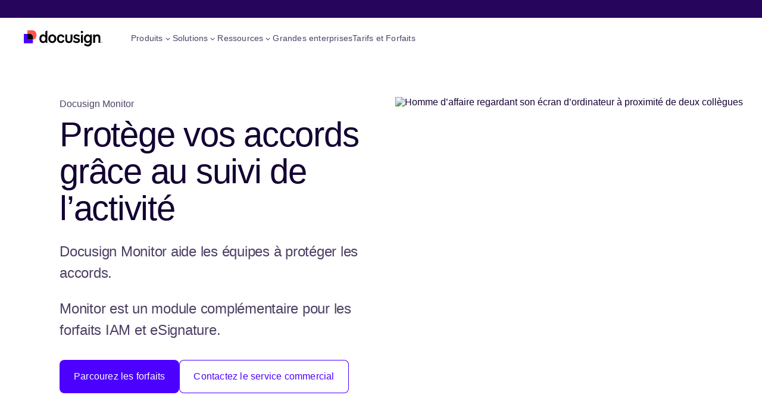

--- FILE ---
content_type: text/html; charset=utf-8
request_url: https://www.docusign.com/fr-fr/produits/monitor
body_size: 58232
content:
<!DOCTYPE html><html lang="fr-FR"><head><script>window.DS_LUMA = {"country":{"code":"US","name":"United States"},"subdivision":{"code":"OH","name":"Ohio"},"city":"Columbus"};window.DS_DB_DATA=({"access_type":"identified_non_business","audience":"SMB","audience_segment":"","information_level":"Basic","isp":false,"region_name":"Ohio","registry_area_code":null,"registry_city":"Columbus","registry_company_name":"Amazon Technologies Inc","registry_country":"United States","registry_country_code":"US","registry_country_code3":null,"registry_dma_code":535,"registry_latitude":39.96,"registry_longitude":-83,"registry_state":"OH","registry_zip_code":"43215"})</script><meta charSet="utf-8"/><meta name="viewport" content="width=device-width"/><script id="datalayer" type="text/javascript">
              /*DS_OA*/
              window.dataLayer = window.dataLayer || [];
              dataLayer.push({'event': 'DS_optimizely_event_hold'});
              window.optimizely = window.optimizely || [];
              window.optimizely.push({type: 'holdEvents'});
            </script><script id="optimizely-edge" type="text/javascript" src="/optimizely-edge/20917322951" referrerPolicy="no-referrer-when-downgrade"></script><script id="gtm">(function(w,d,s,l,i){w[l]=w[l]||[];w[l].push({'gtm.start':new Date().getTime(),event:'gtm.js'});var f=d.getElementsByTagName(s)[0],j=d.createElement(s),dl=l!='dataLayer'?'&l='+l:'';j.async=true;j.src='https://www.googletagmanager.com/gtm.js?id='+i+dl;f.parentNode.insertBefore(j,f);})(window,document,'script','dataLayer','GTM-NXX2M47');</script><script type="application/ld+json">[
  {
    "@context": "https://schema.org",
    "@type": "WebSite",
    "name": "Docusign",
    "url": "https://www.docusign.com"
  }
]</script><title>Docusign Monitor</title><meta name="google-site-verification" content="io0A5nFy9g127SL6JozTz0jBKahXJ32iW2WMjRKowWg"/><meta name="title" property="og:title" content="Docusign Monitor"/><meta name="description" property="og:description" content="Docusign Monitor vous permet un suivi des activités 24h/24, pour vous aider à protéger vos accords. Voir la démo."/><meta name="image" property="og:image" content="https://images.ctfassets.net/0jnmtsdzg6p5/4GSPcvcpIZpsXsZ7F0EXTW/5f292358a716a691d7c0f88d1ce5034f/ds-iam-og-image-fr-fr.png"/><meta name="twitter:title" content="Docusign Monitor"/><meta name="twitter:description" content="Docusign Monitor vous permet un suivi des activités 24h/24, pour vous aider à protéger vos accords. Voir la démo."/><link rel="canonical" href="https://www.docusign.com/fr-fr/produits/monitor"/><link rel="alternate" hrefLang="en" href="https://www.docusign.com/products/monitor"/><link rel="alternate" hrefLang="x-default" href="https://www.docusign.com/products/monitor"/><link rel="alternate" hrefLang="en-AU" href="https://www.docusign.com/en-au/products/monitor"/><link rel="alternate" hrefLang="en-CA" href="https://www.docusign.com/en-ca/products/monitor"/><link rel="alternate" hrefLang="en-GB" href="https://www.docusign.com/en-gb/products/monitor"/><link rel="alternate" hrefLang="fr-FR" href="https://www.docusign.com/fr-fr/produits/monitor"/><link rel="alternate" hrefLang="de-DE" href="https://www.docusign.com/de-de/produkte/monitor"/><link rel="alternate" hrefLang="nl-NL" href="https://www.docusign.com/nl-nl/producten/monitor"/><link rel="alternate" hrefLang="pt-BR" href="https://www.docusign.com/pt-br/produtos/monitor"/><link rel="alternate" hrefLang="es-MX" href="https://www.docusign.com/es-mx/productos/monitor"/><link rel="alternate" hrefLang="ja-JP" href="https://www.docusign.com/ja-jp/products/monitor"/><link rel="alternate" hrefLang="fr-CA" href="https://www.docusign.com/fr-ca/produits/monitor"/><link rel="alternate" hrefLang="en-SG" href="https://www.docusign.com/en-sg/products/monitor"/><link rel="alternate" hrefLang="it-IT" href="https://www.docusign.com/it-it/prodotti/monitor"/><link rel="alternate" hrefLang="es-ES" href="https://www.docusign.com/es-es/produtos/monitor"/><link rel="icon" href="/assets/images/favicon.ico" type="image/vnd.microsoft.icon"/><link rel="apple-touch-icon" sizes="57x57" href="/assets/images/apple-touch-icon-57x57.png"/><link rel="apple-touch-icon" sizes="60x60" href="/assets/images/apple-touch-icon-60x60.png"/><link rel="apple-touch-icon" sizes="72x72" href="/assets/images/apple-touch-icon-72x72.png"/><link rel="apple-touch-icon" sizes="76x76" href="/assets/images/apple-touch-icon-76x76.png"/><link rel="apple-touch-icon" sizes="114x114" href="/assets/images/apple-touch-icon-114x114.png"/><link rel="apple-touch-icon" sizes="120x120" href="/assets/images/apple-touch-icon-120x120.png"/><link rel="apple-touch-icon" sizes="144x144" href="/assets/images/apple-touch-icon-144x144.png"/><link rel="apple-touch-icon" sizes="152x152" href="/assets/images/apple-touch-icon-152x152.png"/><link rel="apple-touch-icon" sizes="180x180" href="/assets/images/apple-touch-icon-180x180.png"/><link rel="icon" type="image/png" href="/assets/images/android-chrome-36x36.png" sizes="36x36"/><link rel="icon" type="image/png" href="/assets/images/android-chrome-48x48.png" sizes="48x48"/><link rel="icon" type="image/png" href="/assets/images/android-chrome-72x72.png" sizes="72x72"/><link rel="icon" type="image/png" href="/assets/images/android-chrome-96x96.png" sizes="96x96"/><link rel="icon" type="image/png" href="/assets/images/android-chrome-144x144.png" sizes="144x144"/><link rel="icon" type="image/png" href="/assets/images/android-chrome-192x192.png" sizes="192x192"/><link rel="icon" type="image/png" href="/assets/images/favicon-96x96.png" sizes="96x96"/><meta name="theme-color" content="#ffffff"/><meta name="apple-itunes-app" content="app-id=474990205"/><meta name="next-head-count" content="49"/><link rel="preconnect" href="https://tag.demandbase.com" crossorigin=""/><link rel="dns-prefetch" href="https://tag.demandbase.com"/><link rel="preconnect" href="https://api.company-target.com" crossorigin=""/><link rel="dns-prefetch" href="https://api.company-target.com"/><link rel="preconnect" href="https://tag-logger.demandbase.com" crossorigin=""/><link rel="dns-prefetch" href="https://tag-logger.demandbase.com"/><link rel="preconnect" href="https://s.company-target.com" crossorigin=""/><link rel="dns-prefetch" href="https://s.company-target.com"/><link rel="preload" href="https://www.docusign.com/assets/fonts/dsindigo-light.woff2" as="font" type="font/woff2" crossorigin="anonymous"/><style>
                  @font-face {
                    font-family: 'DSIndigo';
                    src: url('https://www.docusign.com/assets/fonts/dsindigo-light.woff2') format('woff2');
                    font-weight: 300;
                    font-style: normal;
                    font-display: swap;
                  }
                </style><link rel="preload" href="https://www.docusign.com/assets/fonts/dsindigo-lightitalic.woff2" as="font" type="font/woff2" crossorigin="anonymous"/><style>
                  @font-face {
                    font-family: 'DSIndigo';
                    src: url('https://www.docusign.com/assets/fonts/dsindigo-lightitalic.woff2') format('woff2');
                    font-weight: 300;
                    font-style: italic;
                    font-display: swap;
                  }
                </style><link rel="preload" href="https://www.docusign.com/assets/fonts/dsindigo-regular.woff2" as="font" type="font/woff2" crossorigin="anonymous"/><style>
                  @font-face {
                    font-family: 'DSIndigo';
                    src: url('https://www.docusign.com/assets/fonts/dsindigo-regular.woff2') format('woff2');
                    font-weight: 400;
                    font-style: normal;
                    font-display: swap;
                  }
                </style><link rel="preload" href="https://www.docusign.com/assets/fonts/dsindigo-medium.woff2" as="font" type="font/woff2" crossorigin="anonymous"/><style>
                  @font-face {
                    font-family: 'DSIndigo';
                    src: url('https://www.docusign.com/assets/fonts/dsindigo-medium.woff2') format('woff2');
                    font-weight: 500;
                    font-style: normal;
                    font-display: swap;
                  }
                </style><link rel="preload" href="https://www.docusign.com/assets/fonts/dsindigo-semibold.woff2" as="font" type="font/woff2" crossorigin="anonymous"/><style>
                  @font-face {
                    font-family: 'DSIndigo';
                    src: url('https://www.docusign.com/assets/fonts/dsindigo-semibold.woff2') format('woff2');
                    font-weight: 600;
                    font-style: normal;
                    font-display: swap;
                  }
                </style><noscript data-n-css=""></noscript><script defer="" nomodule="" src="/_marketing/_next/static/chunks/polyfills-42372ed130431b0a.js"></script><script src="/_marketing/_next/static/chunks/webpack-25c2e6222b82694e.js" defer=""></script><script src="/_marketing/_next/static/chunks/framework-f3bd6b15b0aa4ebf.js" defer=""></script><script src="/_marketing/_next/static/chunks/main-198d08aaea1386b1.js" defer=""></script><script src="/_marketing/_next/static/chunks/pages/_app-0aa941f0c3dbd48b.js" defer=""></script><script src="/_marketing/_next/static/chunks/dd70c3ca-376d36b04396a654.js" defer=""></script><script src="/_marketing/_next/static/chunks/349f80dd-66588b9da5c9e9c6.js" defer=""></script><script src="/_marketing/_next/static/chunks/8834-17b125b1bbfb86f3.js" defer=""></script><script src="/_marketing/_next/static/chunks/7868-a3de42743018bb35.js" defer=""></script><script src="/_marketing/_next/static/chunks/2873-f1ac5bb38bdcbfa2.js" defer=""></script><script src="/_marketing/_next/static/chunks/7252-019f49b52aae0e96.js" defer=""></script><script src="/_marketing/_next/static/chunks/pages/%5B%5B...page%5D%5D-b53f705617d4b3aa.js" defer=""></script><script src="/_marketing/_next/static/b34a4d7712b2a216c1cd85ebae147e6e28a8cc2e/_buildManifest.js" defer=""></script><script src="/_marketing/_next/static/b34a4d7712b2a216c1cd85ebae147e6e28a8cc2e/_ssgManifest.js" defer=""></script></head><body><div id="__next"><noscript><iframe src="/hermes/ns.html?id=GTM-NXX2M47" height="0" width="0" style="display:none;visibility:hidden"></iframe></noscript><style data-emotion="css-global udr8nh">@font-face{font-display:swap;font-family:'7_Docusign';font-style:normal;font-weight:400;src:url('https://www.docusign.com/assets/fonts/7_Docusign.woff') format('woff');}@font-face{font-display:swap;font-family:'2_Docusign';font-style:normal;font-weight:400;src:url('https://www.docusign.com/assets/fonts/2_Docusign.woff') format('woff');}@font-face{font-display:swap;font-family:'DSIndigo';font-style:normal;font-weight:300;src:url('https://www.docusign.com/assets/fonts/dsindigo-light.woff2') format('woff2'),url('https://www.docusign.com/assets/fonts/dsindigo-light.woff') format('woff');}@font-face{font-display:swap;font-family:'DSIndigo';font-style:italic;font-weight:300;src:url('https://www.docusign.com/assets/fonts/dsindigo-lightitalic.woff2') format('woff2'),url('https://www.docusign.com/assets/fonts/dsindigo-lightitalic.woff') format('woff');}@font-face{font-display:swap;font-family:'DSIndigo';font-style:normal;font-weight:400;src:url('https://www.docusign.com/assets/fonts/dsindigo-regular.woff2') format('woff2'),url('https://www.docusign.com/assets/fonts/dsindigo-regular.woff') format('woff');}@font-face{font-display:swap;font-family:'DSIndigo';font-style:normal;font-weight:500;src:url('https://www.docusign.com/assets/fonts/dsindigo-medium.woff2') format('woff2'),url('https://www.docusign.com/assets/fonts/dsindigo-medium.woff') format('woff');}@font-face{font-display:swap;font-family:'DSIndigo';font-style:normal;font-weight:600;src:url('https://www.docusign.com/assets/fonts/dsindigo-semibold.woff2') format('woff2'),url('https://www.docusign.com/assets/fonts/dsindigo-semibold.woff') format('woff');}@font-face{font-family:'Noto Sans Mono';font-style:normal;font-weight:400;font-stretch:100%;font-display:swap;src:url(https://fonts.gstatic.com/s/notosansmono/v30/BngrUXNETWXI6LwhGYvaxZikqZqK6fBq6kPvUce2oAZcdthSBUsYck4-_FNJ09DdVWYVP8c9MMEL.woff2) format('woff2');unicode-range:U+0460-052F,U+1C80-1C88,U+20B4,U+2DE0-2DFF,U+A640-A69F,U+FE2E-FE2F;}@font-face{font-family:'Noto Sans Mono';font-style:normal;font-weight:400;font-stretch:100%;font-display:swap;src:url(https://fonts.gstatic.com/s/notosansmono/v30/BngrUXNETWXI6LwhGYvaxZikqZqK6fBq6kPvUce2oAZcdthSBUsYck4-_FNJ09ndVWYVP8c9MMEL.woff2) format('woff2');unicode-range:U+0301,U+0400-045F,U+0490-0491,U+04B0-04B1,U+2116;}@font-face{font-family:'Noto Sans Mono';font-style:normal;font-weight:400;font-stretch:100%;font-display:swap;src:url(https://fonts.gstatic.com/s/notosansmono/v30/BngrUXNETWXI6LwhGYvaxZikqZqK6fBq6kPvUce2oAZcdthSBUsYck4-_FNJ09HdVWYVP8c9MMEL.woff2) format('woff2');unicode-range:U+1F00-1FFF;}@font-face{font-family:'Noto Sans Mono';font-style:normal;font-weight:400;font-stretch:100%;font-display:swap;src:url(https://fonts.gstatic.com/s/notosansmono/v30/BngrUXNETWXI6LwhGYvaxZikqZqK6fBq6kPvUce2oAZcdthSBUsYck4-_FNJ097dVWYVP8c9MMEL.woff2) format('woff2');unicode-range:U+0370-0377,U+037A-037F,U+0384-038A,U+038C,U+038E-03A1,U+03A3-03FF;}@font-face{font-family:'Noto Sans Mono';font-style:normal;font-weight:400;font-stretch:100%;font-display:swap;src:url(https://fonts.gstatic.com/s/notosansmono/v30/BngrUXNETWXI6LwhGYvaxZikqZqK6fBq6kPvUce2oAZcdthSBUsYck4-_FNJ09LdVWYVP8c9MMEL.woff2) format('woff2');unicode-range:U+0102-0103,U+0110-0111,U+0128-0129,U+0168-0169,U+01A0-01A1,U+01AF-01B0,U+0300-0301,U+0303-0304,U+0308-0309,U+0323,U+0329,U+1EA0-1EF9,U+20AB;}@font-face{font-family:'Noto Sans Mono';font-style:normal;font-weight:400;font-stretch:100%;font-display:swap;src:url(https://fonts.gstatic.com/s/notosansmono/v30/BngrUXNETWXI6LwhGYvaxZikqZqK6fBq6kPvUce2oAZcdthSBUsYck4-_FNJ09PdVWYVP8c9MMEL.woff2) format('woff2');unicode-range:U+0100-02AF,U+0304,U+0308,U+0329,U+1E00-1E9F,U+1EF2-1EFF,U+2020,U+20A0-20AB,U+20AD-20C0,U+2113,U+2C60-2C7F,U+A720-A7FF;}@font-face{font-family:'Noto Sans Mono';font-style:normal;font-weight:400;font-stretch:100%;font-display:swap;src:url(https://fonts.gstatic.com/s/notosansmono/v30/BngrUXNETWXI6LwhGYvaxZikqZqK6fBq6kPvUce2oAZcdthSBUsYck4-_FNJ093dVWYVP8c9MA.woff2) format('woff2');unicode-range:U+0000-00FF,U+0131,U+0152-0153,U+02BB-02BC,U+02C6,U+02DA,U+02DC,U+0304,U+0308,U+0329,U+2000-206F,U+2074,U+20AC,U+2122,U+2191,U+2193,U+2212,U+2215,U+FEFF,U+FFFD;}*{box-sizing:border-box;font-family:DSIndigo,Helvetica,Arial,sans-serif;}p{font-size:1rem;font-weight:400;line-height:1.5;}sup{font-size:0.8em;line-height:1;}html,body{background:#ffffff;color:#130032;font-weight:400;margin:0;scroll-padding-top:8rem;text-decoration-skip:none;text-decoration-skip-ink:none;}</style><style data-emotion="css 1qwdmuy">.css-1qwdmuy{clip:rect(0 0 0 0);-webkit-clip-path:inset(50%);clip-path:inset(50%);height:1px;overflow:hidden;position:absolute;white-space:nowrap;width:1px;}</style><div class="css-1qwdmuy ecsp8xf0"><div role="alert" aria-live="assertive" data-cy="aria-alert"></div><div role="log" aria-live="polite" data-cy="aria-log"></div><div role="status" aria-live="polite" data-cy="aria-status"></div></div><style data-emotion="css mjxw24">.css-mjxw24{background:#ffffff;position:-webkit-sticky;position:sticky;top:0;z-index:99999!important;}</style><div class="css-mjxw24 er28sow1"><style data-emotion="css 1ao87kr">.css-1ao87kr{font-size:1rem;font-weight:500;line-height:1.5;color:#4C00FF;display:inline-block;margin:0.5rem;}html.safe-focus .css-1ao87kr:focus{outline:0.125rem solid #4C00FF!important;outline-offset:2px!important;}.css-1ao87kr:not(:focus):not(:active){clip:rect(0 0 0 0);-webkit-clip-path:inset(50%);clip-path:inset(50%);height:1px;overflow:hidden;position:absolute;white-space:nowrap;width:1px;}</style><a href="#main-content" class="css-1ao87kr er28sow0">Aller directement au contenu principal</a><style data-emotion="css 1cjmmev">.css-1cjmmev{-webkit-font-smoothing:antialiased;-moz-osx-font-smoothing:grayscale;position:relative;}</style><nav data-cy="utilitynav" aria-label="accès aux ressources" class="css-1cjmmev"><style data-emotion="css q4hmfz">.css-q4hmfz{padding:0 1.5rem;overflow:unset;}@media (min-width: 64rem){.css-q4hmfz{padding:0 2rem;}}@media (min-width: 76.25rem){.css-q4hmfz{padding:0 2.5rem;}}</style><style data-emotion="css 1qdnkw1">.css-1qdnkw1{-webkit-font-smoothing:antialiased;-moz-osx-font-smoothing:grayscale;background:#26065D;color:#ffffff;overflow:hidden;padding-bottom:0;padding-top:0;padding-left:20px;padding-right:20px;padding:0 1.5rem;overflow:unset;}@media (min-width: 64rem){.css-1qdnkw1{padding-bottom:0;padding-top:0;}}@media (min-width: 48rem){.css-1qdnkw1{padding-left:40px;padding-right:40px;}}@media (min-width: 64rem){.css-1qdnkw1{padding:0 2rem;}}@media (min-width: 76.25rem){.css-1qdnkw1{padding:0 2.5rem;}}</style><div class="css-1qdnkw1 e1p96sfz1"><style data-emotion="css 1grwys7">.css-1grwys7{margin:0 auto;max-width:none;width:100%;}</style><div class="css-1grwys7 e1p96sfz0"><style data-emotion="css hmrvqh">.css-hmrvqh{display:-webkit-box;display:-webkit-flex;display:-ms-flexbox;display:flex;-webkit-flex-direction:row;-ms-flex-direction:row;flex-direction:row;-webkit-box-pack:center;-ms-flex-pack:center;-webkit-justify-content:center;justify-content:center;margin:auto;max-width:93.75rem;min-height:-webkit-max-content;min-height:-moz-max-content;min-height:max-content;padding:0.125rem 0;gap:1.5rem;visibility:hidden;}@media (min-width: 64rem){.css-hmrvqh{-webkit-box-pack:justify;-webkit-justify-content:space-between;justify-content:space-between;}}</style><div class="css-hmrvqh"><style data-emotion="css y3devv">.css-y3devv{-webkit-align-items:center;-webkit-box-align:center;-ms-flex-align:center;align-items:center;display:none;}@media (min-width: 64rem){.css-y3devv{display:-webkit-box;display:-webkit-flex;display:-ms-flexbox;display:flex;}}</style><div class="css-y3devv"><style data-emotion="css 1bse0g8">.css-1bse0g8{-webkit-align-items:center;-webkit-box-align:center;-ms-flex-align:center;align-items:center;border-radius:0.25rem;display:-webkit-inline-box;display:-webkit-inline-flex;display:-ms-inline-flexbox;display:inline-flex;}.css-1bse0g8:hover,.css-1bse0g8:focus{color:#CBC2FF;-webkit-text-decoration:none;text-decoration:none;}.css-1bse0g8::before{-webkit-align-items:center;-webkit-box-align:center;-ms-flex-align:center;align-items:center;background-color:#CBC2FF;border-radius:0.25rem;border-top:0.0625rem solid #CBC2FF;color:#130032;content:'Nouveautés';display:block;font-size:0.625rem;font-weight:600;-webkit-box-pack:center;-ms-flex-pack:center;-webkit-justify-content:center;justify-content:center;line-height:1.4;margin-right:0.5rem;padding:0.125rem 0.25rem;text-transform:uppercase;}</style><style data-emotion="css 18b06l7">.css-18b06l7{-webkit-align-items:center;-webkit-box-align:center;-ms-flex-align:center;align-items:center;border-radius:0.25rem;display:-webkit-inline-box;display:-webkit-inline-flex;display:-ms-inline-flexbox;display:inline-flex;}.css-18b06l7:hover,.css-18b06l7:focus{color:#CBC2FF;-webkit-text-decoration:none;text-decoration:none;}.css-18b06l7::before{-webkit-align-items:center;-webkit-box-align:center;-ms-flex-align:center;align-items:center;background-color:#CBC2FF;border-radius:0.25rem;border-top:0.0625rem solid #CBC2FF;color:#130032;content:'Nouveautés';display:block;font-size:0.625rem;font-weight:600;-webkit-box-pack:center;-ms-flex-pack:center;-webkit-justify-content:center;justify-content:center;line-height:1.4;margin-right:0.5rem;padding:0.125rem 0.25rem;text-transform:uppercase;}</style><style data-emotion="css el49hq">.css-el49hq{-webkit-align-items:center;-webkit-box-align:center;-ms-flex-align:center;align-items:center;border-radius:0.25rem;display:-webkit-inline-box;display:-webkit-inline-flex;display:-ms-inline-flexbox;display:inline-flex;}.css-el49hq,.css-el49hq:visited{font-size:0.75rem;font-weight:500;letter-spacing:0.2px;line-height:1.5;border-radius:0.25rem;cursor:pointer;-webkit-text-decoration:none;text-decoration:none;}html.safe-focus .css-el49hq:focus,html.safe-focus .css-el49hq:visited:focus{outline:0.125rem solid #CBC2FF!important;outline-offset:2px!important;}.css-el49hq span{-webkit-align-items:center;-webkit-box-align:center;-ms-flex-align:center;align-items:center;display:-webkit-inline-box;display:-webkit-inline-flex;display:-ms-inline-flexbox;display:inline-flex;}.css-el49hq:active,.css-el49hq:hover{-webkit-text-decoration:none;text-decoration:none;}.css-el49hq:active .e1tasy2f1::after{background:#FFFFFFCC;}.css-el49hq,.css-el49hq:visited{color:#ffffff;}.css-el49hq:hover,.css-el49hq:focus{color:#CBC2FF;-webkit-text-decoration:none;text-decoration:none;}.css-el49hq::before{-webkit-align-items:center;-webkit-box-align:center;-ms-flex-align:center;align-items:center;background-color:#CBC2FF;border-radius:0.25rem;border-top:0.0625rem solid #CBC2FF;color:#130032;content:'Nouveautés';display:block;font-size:0.625rem;font-weight:600;-webkit-box-pack:center;-ms-flex-pack:center;-webkit-justify-content:center;justify-content:center;line-height:1.4;margin-right:0.5rem;padding:0.125rem 0.25rem;text-transform:uppercase;}</style><a href="https://events.docusign.com/digital-day-securite-ia?&amp;utm_campaign=EMA_FR_CMM_ENG_2601_DigitalDayJan26&amp;utm_medium=web&amp;utm_source=navbar" target="_self" class="css-el49hq e1tasy2f0" data-context="nav-utility" data-type="link" data-action="emea digital day"><style data-emotion="css g4mfjf">.css-g4mfjf{-webkit-align-items:center;-webkit-box-align:center;-ms-flex-align:center;align-items:center;display:-webkit-inline-box;display:-webkit-inline-flex;display:-ms-inline-flexbox;display:inline-flex;position:relative;}.css-g4mfjf::after{background:#ffffff;bottom:0;content:'';display:block;height:1px;position:absolute;-webkit-transition:width 300ms ease-in-out;transition:width 300ms ease-in-out;width:0;}</style><div class="css-g4mfjf e1tasy2f1"><style data-emotion="css 4ebx1o">.css-4ebx1o{display:-webkit-inline-box;-webkit-box-orient:vertical;-webkit-line-clamp:1;overflow:hidden;text-overflow:ellipsis;word-break:break-all;}</style><div class="css-4ebx1o">Webinars Digital Day 20/01: Confiance numérique et IA. En savoir plus </div><span><svg xmlns="http://www.w3.org/2000/svg" width="16" height="16" viewBox="0 0 16 16" fill="none"><path fill="currentColor" fill-rule="evenodd" clip-rule="evenodd" d="M9.54707 7.99991L5.35181 12.1952L6.47139 13.3148L11.7862 7.99991L6.47139 2.68506L5.35181 3.80464L9.54707 7.99991Z"></path></svg></span></div></a></div><style data-emotion="css 1lhb9go">.css-1lhb9go{font-size:1rem;font-weight:400;line-height:1.5;-webkit-align-items:center;-webkit-box-align:center;-ms-flex-align:center;align-items:center;display:-webkit-inline-box;display:-webkit-inline-flex;display:-ms-inline-flexbox;display:inline-flex;list-style-type:none;margin:0;max-width:-webkit-max-content;max-width:-moz-max-content;max-width:max-content;padding:0;white-space:nowrap;gap:1.5rem;}@media (min-width: 64rem){.css-1lhb9go{margin-left:auto;}.css-1lhb9go li:first-of-type{margin-left:1.5rem;}}</style><ul class="css-1lhb9go"><style data-emotion="css fpl025">.css-fpl025{display:-webkit-inline-box;display:-webkit-inline-flex;display:-ms-inline-flexbox;display:inline-flex;padding:0.25rem 0;}</style><li class="css-fpl025"><style data-emotion="css 1olokg6">.css-1olokg6{color:#ffffff;font-size:0.75rem;font-weight:500;letter-spacing:0.2px;line-height:1.5;}</style><span class="css-1olokg6"></span><style data-emotion="css 1fthgzo">.css-1fthgzo{border-radius:0.25rem;}.css-1fthgzo:hover,.css-1fthgzo:focus{color:#CBC2FF;-webkit-text-decoration:none;text-decoration:none;}</style><style data-emotion="css 15vc2cm">.css-15vc2cm{border-radius:0.25rem;}.css-15vc2cm:hover,.css-15vc2cm:focus{color:#CBC2FF;-webkit-text-decoration:none;text-decoration:none;}</style><style data-emotion="css 121l1fb">.css-121l1fb{border-radius:0.25rem;}.css-121l1fb,.css-121l1fb:visited{font-size:0.75rem;font-weight:500;letter-spacing:0.2px;line-height:1.5;border-radius:0.25rem;cursor:pointer;-webkit-text-decoration:none;text-decoration:none;}html.safe-focus .css-121l1fb:focus,html.safe-focus .css-121l1fb:visited:focus{outline:0.125rem solid #CBC2FF!important;outline-offset:2px!important;}.css-121l1fb span{-webkit-align-items:center;-webkit-box-align:center;-ms-flex-align:center;align-items:center;display:-webkit-inline-box;display:-webkit-inline-flex;display:-ms-inline-flexbox;display:inline-flex;}.css-121l1fb:active,.css-121l1fb:hover{-webkit-text-decoration:none;text-decoration:none;}.css-121l1fb:active .e1tasy2f1::after{background:#FFFFFFCC;}.css-121l1fb,.css-121l1fb:visited{color:#ffffff;}.css-121l1fb:hover,.css-121l1fb:focus{color:#CBC2FF;-webkit-text-decoration:none;text-decoration:none;}</style><a href="tel:+33 9 75 18 13 31" target="_self" class="css-121l1fb e1tasy2f0" data-context="nav-utility" data-type="link " data-action="sales phone number"><div class="css-g4mfjf e1tasy2f1">Contact : +33 9 75 18 13 31</div></a></li><style data-emotion="css 1111xiq">.css-1111xiq{display:none;padding:0.25rem 0;}@media (min-width: 45rem){.css-1111xiq{display:-webkit-inline-box;display:-webkit-inline-flex;display:-ms-inline-flexbox;display:inline-flex;}}</style><li class="css-1111xiq"><style data-emotion="css 1jjw43b">.css-1jjw43b{-webkit-appearance:none;background:transparent;border:none;color:inherit;font:inherit;-webkit-font-smoothing:inherit;-moz-osx-font-smoothing:inherit;line-height:normal;margin:0;overflow:visible;padding:0;width:auto;font-size:0.75rem;font-weight:500;letter-spacing:0.2px;line-height:1.5;color:#ffffff;cursor:pointer;border-radius:0.25rem;}html.safe-focus .css-1jjw43b:focus{outline:0.125rem solid #CBC2FF!important;outline-offset:2px!important;}.css-1jjw43b:hover,.css-1jjw43b:focus{color:#CBC2FF;}</style><button data-cy="searchopen" data-context="nav-utility" data-action="search" data-type="link" aria-expanded="false" aria-controls="4XSzhYJS0OP9yWDyc2BJJ0-searchbar-menu" class="css-1jjw43b">Recherche</button></li><li class="css-1111xiq"><a href="https://support.docusign.com/s/?language=fr" target="_self" class="css-121l1fb e1tasy2f0" data-context="nav-utility" data-type="link" data-action="support"><div class="css-g4mfjf e1tasy2f1">Centre d’assistance</div></a></li><li class="css-1111xiq"><a href="https://apps.docusign.com/sign/access" target="_self" class="css-121l1fb e1tasy2f0" data-context="nav-utility" data-type="link" data-action="access document"><div class="css-g4mfjf e1tasy2f1">Accès aux documents</div></a></li></ul></div></div></div></nav><style data-emotion="css b9x1zj">.css-b9x1zj{background-color:#ffffff;position:relative;}</style><nav data-cy="navbar" aria-label="Navigation primaire" class="css-b9x1zj"><style data-emotion="css 11lngtx">.css-11lngtx{overflow:visible;padding:0 1rem;}@media (min-width: 45rem){.css-11lngtx{padding:0 1.5rem;}}@media (min-width: 64rem){.css-11lngtx{padding:0 2rem;}}@media (min-width: 76.25rem){.css-11lngtx{padding:0 2.5rem;}}</style><style data-emotion="css 19njzqs">.css-19njzqs{background:#ffffff;color:#130032;overflow:hidden;padding-bottom:0;padding-top:0;padding-left:20px;padding-right:20px;overflow:visible;padding:0 1rem;}@media (min-width: 64rem){.css-19njzqs{padding-bottom:0;padding-top:0;}}@media (min-width: 48rem){.css-19njzqs{padding-left:40px;padding-right:40px;}}@media (min-width: 45rem){.css-19njzqs{padding:0 1.5rem;}}@media (min-width: 64rem){.css-19njzqs{padding:0 2rem;}}@media (min-width: 76.25rem){.css-19njzqs{padding:0 2.5rem;}}</style><div class="css-19njzqs e1p96sfz1"><div class="css-1grwys7 e1p96sfz0"><style data-emotion="css 3wbi5w">.css-3wbi5w{-webkit-align-items:center;-webkit-box-align:center;-ms-flex-align:center;align-items:center;display:-webkit-box;display:-webkit-flex;display:-ms-flexbox;display:flex;-webkit-flex-direction:row;-ms-flex-direction:row;flex-direction:row;-webkit-box-pack:justify;-webkit-justify-content:space-between;justify-content:space-between;margin:auto;max-width:93.75rem;min-height:-webkit-max-content;min-height:-moz-max-content;min-height:max-content;padding:1rem 0;}@media (min-width: 76.25rem){.css-3wbi5w{padding:0;}}</style><div class="css-3wbi5w"><style data-emotion="css 1revvt4">.css-1revvt4{display:inline-block;padding:0.375rem 0;vertical-align:middle;}@media (min-width: 76.25rem){.css-1revvt4{display:-webkit-inline-box;display:-webkit-inline-flex;display:-ms-inline-flexbox;display:inline-flex;}}</style><div class="css-1revvt4"><style data-emotion="css kkuep2">.css-kkuep2{-webkit-appearance:none;background:transparent;border:none;color:inherit;font:inherit;-webkit-font-smoothing:inherit;-moz-osx-font-smoothing:inherit;line-height:normal;margin:0;overflow:visible;padding:0;width:auto;-webkit-align-items:center;-webkit-box-align:center;-ms-flex-align:center;align-items:center;cursor:pointer;display:-webkit-inline-box;display:-webkit-inline-flex;display:-ms-inline-flexbox;display:inline-flex;-webkit-flex-direction:column;-ms-flex-direction:column;flex-direction:column;-webkit-box-pack:justify;-webkit-justify-content:space-between;justify-content:space-between;}@media (min-width: 76.25rem){.css-kkuep2{display:none;}}</style><button aria-label="Ouvrir le menu" data-cy="mobilenavhamburgermenu" class="css-kkuep2"><style data-emotion="css zcuuym">.css-zcuuym svg{vertical-align:baseline;}</style><style data-emotion="css 1p7pvml">.css-1p7pvml{color:#130032;}.css-1p7pvml svg{display:inline-block;vertical-align:middle;}@media (forced-colors: active){.css-1p7pvml svg{forced-color-adjust:auto;}}.css-1p7pvml svg{vertical-align:baseline;}</style><span aria-hidden="true" class="css-1p7pvml"><svg width="24" height="24" viewBox="0 0 24 24" fill="none" xmlns="http://www.w3.org/2000/svg"><path d="M2 6h20V4H2v2zM2 13h20v-2H2v2zM22 20H2v-2h20v2z" fill="currentColor"></path></svg></span></button><style data-emotion="css vs272x">.css-vs272x{-webkit-align-items:center;-webkit-box-align:center;-ms-flex-align:center;align-items:center;border-radius:0.25rem;display:-webkit-inline-box;display:-webkit-inline-flex;display:-ms-inline-flexbox;display:inline-flex;-webkit-flex-basis:0;-ms-flex-preferred-size:0;flex-basis:0;-webkit-box-flex:0;-webkit-flex-grow:0;-ms-flex-positive:0;flex-grow:0;margin:0 1rem;}@media (min-width: 45rem){.css-vs272x{margin:0 1.5rem;}}@media (min-width: 76.25rem){.css-vs272x{margin:0 3rem 0 0;}}</style><style data-emotion="css 19yo0u2">.css-19yo0u2{-webkit-align-items:center;-webkit-box-align:center;-ms-flex-align:center;align-items:center;border-radius:0.25rem;display:-webkit-inline-box;display:-webkit-inline-flex;display:-ms-inline-flexbox;display:inline-flex;-webkit-flex-basis:0;-ms-flex-preferred-size:0;flex-basis:0;-webkit-box-flex:0;-webkit-flex-grow:0;-ms-flex-positive:0;flex-grow:0;margin:0 1rem;}@media (min-width: 45rem){.css-19yo0u2{margin:0 1.5rem;}}@media (min-width: 76.25rem){.css-19yo0u2{margin:0 3rem 0 0;}}</style><style data-emotion="css dmyhku">.css-dmyhku{-webkit-align-items:center;-webkit-box-align:center;-ms-flex-align:center;align-items:center;border-radius:0.25rem;display:-webkit-inline-box;display:-webkit-inline-flex;display:-ms-inline-flexbox;display:inline-flex;-webkit-flex-basis:0;-ms-flex-preferred-size:0;flex-basis:0;-webkit-box-flex:0;-webkit-flex-grow:0;-ms-flex-positive:0;flex-grow:0;margin:0 1rem;}.css-dmyhku,.css-dmyhku:visited{outline-offset:2px;font-size:1rem;font-weight:500;line-height:1.5;border-radius:0.25rem;cursor:pointer;-webkit-text-decoration:none;text-decoration:none;}html.safe-focus .css-dmyhku:focus,html.safe-focus .css-dmyhku:visited:focus{outline:0.125rem solid #4C00FF!important;}.css-dmyhku span{-webkit-align-items:center;-webkit-box-align:center;-ms-flex-align:center;align-items:center;display:-webkit-inline-box;display:-webkit-inline-flex;display:-ms-inline-flexbox;display:inline-flex;}.css-dmyhku:active,.css-dmyhku:hover{-webkit-text-decoration:none;text-decoration:none;}.css-dmyhku:active .e1tasy2f1::after{background:#130032;}@media (min-width: 45rem){.css-dmyhku{margin:0 1.5rem;}}@media (min-width: 76.25rem){.css-dmyhku{margin:0 3rem 0 0;}}</style><a href="https://www.docusign.com" target="_self" tabindex="0" class="css-dmyhku e1tasy2f0" aria-label="Docusign" data-context="nav-main-logo" data-action="homepage"><style data-emotion="css 1ra4uzk">.css-1ra4uzk{-webkit-align-items:center;-webkit-box-align:center;-ms-flex-align:center;align-items:center;display:-webkit-inline-box;display:-webkit-inline-flex;display:-ms-inline-flexbox;display:inline-flex;position:relative;}.css-1ra4uzk::after{background:#4C00FF;bottom:0;content:'';display:block;height:1px;position:absolute;-webkit-transition:width 300ms ease-in-out;transition:width 300ms ease-in-out;width:0;}</style><div class="css-1ra4uzk e1tasy2f1"><style data-emotion="css 6r4a48">.css-6r4a48{-webkit-align-items:center;-webkit-box-align:center;-ms-flex-align:center;align-items:center;display:-webkit-inline-box;display:-webkit-inline-flex;display:-ms-inline-flexbox;display:inline-flex;}.css-6r4a48 svg{height:auto;width:8.25rem;}</style><div class="css-6r4a48 e2woug80"><svg xmlns="http://www.w3.org/2000/svg" viewBox="0 0 1200 241.4"><g><g><path d="M1169.2,109.7v78.7h-28.9v-73.5c0-17.9-7.7-27.9-22.7-27.9s-24.9,10.5-27.7,28.1c-0.8,4.2-1,10.7-1,24.4v48.8H1060v-125 h25.6c0.1,1.1,0.7,12.3,0.7,13c0,0.9,1.1,1.4,1.8,0.8c10.6-8.4,22.3-16.2,38.6-16.2C1153.5,60.9,1169.2,79,1169.2,109.7z"></path><path d="M1013.4,63.4l-0.9,14.3c-0.1,0.9-1.2,1.4-1.8,0.8c-3.5-3.3-16.4-17.5-38.3-17.5c-31.4,0-54.5,27.1-54.5,63.9l0,0 c0,37.3,22.9,64.5,54.5,64.5c21.1,0,34-13.7,36.4-16.7c0.7-0.8,2-0.3,2,0.7c-0.3,3.8-0.8,13.3-4,21.4c-4,10.2-13,19.7-31.1,19.7 c-14.9,0-28.1-5.7-40.6-17.9L920,217.3c13.7,15.5,35.3,24.2,58.8,24.2c37.8,0,60.5-25.9,60.5-68.2V63.4H1013.4z M978.6,163.2 c-18.7,0-31.9-16.2-31.9-38.3S959.9,87,978.6,87c18.7,0,31.9,15.7,31.9,37.9C1010.4,147.1,997.2,163.2,978.6,163.2z"></path><path d="M857.5,151.3c0,23.7-19.9,39.6-49.1,39.6c-22.9,0-43.3-8.9-55.5-21.6l0,0l0,0l9.5-22.6c9.2,8.3,24,20.2,45.1,20.2 c14.7,0,23.2-6.5,23.2-14.7c0-9.5-11.7-12-25.7-14.7c-19.9-4.2-46.3-11-46.3-38.1c0-22.7,18.4-38.3,45.6-38.3 c20.9,0,38.9,8,51.3,18.4l-14.2,19.9c-12-9.5-24.6-14.2-37.1-14.2s-18.7,5.2-18.7,12.7c0,10.5,13.5,13.2,23.4,15.2 C833.9,117.9,857.5,125.4,857.5,151.3z"></path><path d="M434.9,60.9c-35.3,0-60.7,27.4-60.7,65s25.4,65,60.7,65s60.8-27.4,60.8-65S470.3,60.9,434.9,60.9z M434.9,164.7 c-18.7,0-31.9-15.9-31.9-38.9c0-22.9,12.9-38.9,31.9-38.9c18.9,0,31.9,15.9,31.9,38.9S453.6,164.7,434.9,164.7z"></path><path d="M505.9,125.9c0-37.1,25.4-65,59.3-65c26.9,0,46.6,13.5,55.8,38.9l-25.6,9.7c-7-15.7-16.2-22.4-30.1-22.4 c-17.4,0-30.4,16.4-30.4,38.9c0,22.4,12.9,38.9,30.4,38.9c14,0,23.1-6.7,30.1-22.4l25.6,9.7c-9.2,25.4-28.9,38.9-55.8,38.9 C531.3,190.9,505.9,163,505.9,125.9L505.9,125.9L505.9,125.9L505.9,125.9z"></path><path d="M351.4,5.3c-0.5,0-1.1,0.1-1.6,0.4l-18.8,10c-0.4,0.2-0.6,0.6-0.6,1v59.5c0,1-1.2,1.4-1.9,0.8 c-2.8-2.4-9.3-8.5-18.3-12.7c-4.7-2.2-11.6-3.4-17.9-3.4c-31.6,0-54.5,27.4-54.5,65s22.9,65,54.5,65c16.6,0,29.1-8.7,36.7-16.5 c0.5-0.5,0.8-0.8,1.3-1.3c0.7-0.7,1.9-0.3,1.9,0.7l1,14.6h26.1V6.1c0-0.4-0.3-0.8-0.8-0.8C358.5,5.3,351.4,5.3,351.4,5.3z  M298.5,164.7c-18.9,0-31.9-15.9-31.9-38.9S279.9,87,298.5,87c18.7,0,31.9,15.9,31.9,38.9C330.4,148.8,317.5,164.7,298.5,164.7z"></path><path d="M891.5,63.8l-18.1,9.6c-0.4,0.2-0.6,0.6-0.6,1v114h28.9V64.1c0-0.4-0.3-0.8-0.8-0.8h-7.8C892.5,63.4,892,63.5,891.5,63.8 z"></path><path d="M887.2,43.1c9.6,0,17.4-7.8,17.4-17.4s-7.8-17.4-17.4-17.4c-9.6,0-17.4,7.8-17.4,17.4S877.6,43.1,887.2,43.1z"></path><path d="M742.5,63.3v67.9c0,51.5-28.8,59.6-54.5,59.6s-54.5-8.2-54.5-59.6V63.3h28.8v75.1c0,7.3,1.8,26.3,25.7,26.3 s25.7-18.9,25.7-26.3V63.3H742.5z"></path></g><g><path d="M1185.7,175.6v1.8h-4.1v10.9h-2v-10.9h-4.1v-1.8H1185.7z M1200,188.3h-2v-10l-3.9,7.5h-1.1l-3.9-7.4v9.9h-2v-12.7h2.6 l3.8,7.3l3.8-7.3h2.6L1200,188.3L1200,188.3z"></path></g></g><g><path fill="#4C00FF" d="M139.5,139.5V189c0,2.6-2.1,4.7-4.7,4.7H4.7c-2.6,0-4.7-2.1-4.7-4.7V59c0-2.6,2.1-4.7,4.7-4.7h49.4v80.5 c0,2.6,2.1,4.7,4.7,4.7H139.5L139.5,139.5z"></path><path fill="#FF5252" d="M193.7,69.7c0,41.6-24.3,69.7-54.2,69.8V87.1c0-1.5-0.6-3-1.7-4l-27.2-27.2c-1.1-1.1-2.5-1.7-4-1.7H54.2V4.8 c0-2.6,2.1-4.7,4.7-4.7h73.3C167,0,193.7,28,193.7,69.7z"></path><path d="M137.8,83c1.1,1.1,1.7,2.5,1.7,4v52.4H58.9c-2.6,0-4.7-2.1-4.7-4.7V54.2h52.4c1.5,0,3,0.6,4,1.7L137.8,83z"></path></g></svg></div></div></a></div><style data-emotion="css kcwioq">.css-kcwioq{font-size:1rem;font-weight:400;line-height:1.5;display:-webkit-box;display:-webkit-flex;display:-ms-flexbox;display:flex;gap:1.5rem;list-style-type:none;margin:0 auto;max-width:-webkit-max-content;max-width:-moz-max-content;max-width:max-content;padding:0;}</style><ul class="css-kcwioq"><style data-emotion="css 853953">.css-853953{display:none;}@media (min-width: 76.25rem){.css-853953{display:inline-block;}}</style><li class="css-853953"><style data-emotion="css qowjig">.css-qowjig{-webkit-align-items:center;-webkit-box-align:center;-ms-flex-align:center;align-items:center;display:-webkit-inline-box;display:-webkit-inline-flex;display:-ms-inline-flexbox;display:inline-flex;}</style><div class="css-qowjig"><style data-emotion="css qscr5r">.css-qscr5r{font-size:0.875rem;font-weight:500;letter-spacing:0.2px;line-height:1.5;-webkit-align-items:center;-webkit-box-align:center;-ms-flex-align:center;align-items:center;background:transparent;border:none;border-radius:0.25rem;color:#130032BF;cursor:pointer;display:-webkit-inline-box;display:-webkit-inline-flex;display:-ms-inline-flexbox;display:inline-flex;gap:0.125rem;margin:0;padding:1.5rem 0;position:relative;}html.safe-focus .css-qscr5r:focus{outline:0.125rem solid #4C00FF!important;outline-offset:2px!important;}.css-qscr5r::after{background-color:transparent;bottom:0;content:'';height:2px;left:0;position:absolute;-webkit-transition:200ms background-color ease-in-out;transition:200ms background-color ease-in-out;width:100%;}.css-qscr5r:hover::after,.css-qscr5r:focus-visible::after{background-color:#4C00FF;}</style><button aria-expanded="false" aria-controls="79ORXdp2kSTwtimgE78QwD" class="css-qscr5r" data-cy="dropdown" data-context="nav-main-dropdown" data-type="section" data-action="products">Produits<style data-emotion="css 1d1unjo">.css-1d1unjo{display:-webkit-inline-box;display:-webkit-inline-flex;display:-ms-inline-flexbox;display:inline-flex;-webkit-align-items:center;-webkit-box-align:center;-ms-flex-align:center;align-items:center;}.css-1d1unjo svg{-webkit-transform:none;-moz-transform:none;-ms-transform:none;transform:none;-webkit-transition:-webkit-transform 200ms linear;transition:transform 200ms linear;}</style><span aria-hidden="true" class="css-1d1unjo"><svg xmlns="http://www.w3.org/2000/svg" width="16" height="16" viewBox="0 0 16 16" fill="none"><path fill-rule="evenodd" clip-rule="evenodd" d="M11.5435 7.25872L10.7971 6.51233L8.00026 9.30917L5.20342 6.51233L4.45703 7.25872L8.00026 10.802L11.5435 7.25872Z" fill="currentColor"></path></svg></span></button><style data-emotion="css 149lvuf">.css-149lvuf{visibility:hidden;pointer-events:none;left:0;position:absolute;top:100%;width:100%;}</style><div id="79ORXdp2kSTwtimgE78QwD" class="css-149lvuf"><style data-emotion="css 15vm989">.css-15vm989{background-color:#ffffff;border-radius:0 0 1rem 1rem;box-shadow:0 2rem 4rem 0 #13003233;cursor:auto;max-height:calc(100vh - 175px);overflow-y:scroll;width:100%;}@media (min-width: 76.25rem){.css-15vm989{padding-bottom:2.5rem;padding-top:2.5rem;}}</style><style data-emotion="css 1crqsg9">.css-1crqsg9{background:#ffffff;color:#130032;overflow:hidden;padding-bottom:0;padding-top:0;padding-left:20px;padding-right:20px;background-color:#ffffff;border-radius:0 0 1rem 1rem;box-shadow:0 2rem 4rem 0 #13003233;cursor:auto;max-height:calc(100vh - 175px);overflow-y:scroll;width:100%;}@media (min-width: 64rem){.css-1crqsg9{padding-bottom:0;padding-top:0;}}@media (min-width: 48rem){.css-1crqsg9{padding-left:40px;padding-right:40px;}}@media (min-width: 76.25rem){.css-1crqsg9{padding-bottom:2.5rem;padding-top:2.5rem;}}</style><section class="css-1crqsg9 e1p96sfz1"><div class="css-1grwys7 e1p96sfz0"><style data-emotion="css 1dl72a9">.css-1dl72a9{display:grid;gap:4rem;grid-template-columns:repeat(3, minmax(0, 1fr));margin:0 auto;max-width:93.75rem;}</style><div class="css-1dl72a9"><style data-emotion="css xlbqg1">@media (min-width: 64rem){.css-xlbqg1{display:grid;grid-column:span 2;grid-template-columns:repeat(2, minmax(0, 1fr));}}</style><div class="css-xlbqg1"><style data-emotion="css 11bm945">.css-11bm945{font-size:1rem;font-weight:500;line-height:1.5;border-bottom:0.0625rem solid #CBC2FF;color:#130032;padding-bottom:0.75rem;margin:0 0 1.5rem;}@media (min-width: 64rem){.css-11bm945{grid-column:span 2;}}@media (min-width: 76.25rem){.css-11bm945{font-size:1.125rem;font-weight:500;line-height:1.5;}}</style><span class="css-11bm945">Plateforme IAM</span><style data-emotion="css q1kke4">.css-q1kke4{display:grid;gap:3rem;}@media (min-width: 64rem){.css-q1kke4{gap:4rem;grid-column:span 2;grid-template-columns:repeat(2, minmax(0, 1fr));}}</style><div class="css-q1kke4"><style data-emotion="css yq4brs">.css-yq4brs{grid-column:span 1/-1;width:100%;}@media (min-width: 45rem){.css-yq4brs{margin:0;grid-column:span 1;}}@media (min-width: 64rem){.css-yq4brs{grid-column:span 1;}}</style><div class="css-yq4brs"><style data-emotion="css dlov1r">.css-dlov1r{list-style-type:none;margin:0;padding:0;text-indent:0;display:grid;gap:1.25rem;grid-template-columns:repeat(1, 1fr);}@media (max-width: 64rem){.css-dlov1r{grid-template-columns:1fr;margin-top:1.5rem;}}</style><ul class="css-dlov1r"><li><style data-emotion="css hoipy8">.css-hoipy8{-webkit-font-smoothing:antialiased;-moz-osx-font-smoothing:grayscale;-webkit-transition:color 150ms ease-in-out;transition:color 150ms ease-in-out;-webkit-align-items:flex-start;-webkit-box-align:flex-start;-ms-flex-align:flex-start;align-items:flex-start;border-radius:0.25rem;display:-webkit-inline-box;display:-webkit-inline-flex;display:-ms-inline-flexbox;display:inline-flex;margin:0;width:100%;}.css-hoipy8 div{-webkit-flex-direction:row-reverse;-ms-flex-direction:row-reverse;flex-direction:row-reverse;}.css-hoipy8 div::after{display:none;}.css-hoipy8:hover,.css-hoipy8:focus{-webkit-text-decoration:none;text-decoration:none;}.css-hoipy8:hover span:first-of-type,.css-hoipy8:focus span:first-of-type{color:#4C00FF;}</style><style data-emotion="css 4zypf8">.css-4zypf8{-webkit-font-smoothing:antialiased;-moz-osx-font-smoothing:grayscale;-webkit-transition:color 150ms ease-in-out;transition:color 150ms ease-in-out;-webkit-align-items:flex-start;-webkit-box-align:flex-start;-ms-flex-align:flex-start;align-items:flex-start;border-radius:0.25rem;display:-webkit-inline-box;display:-webkit-inline-flex;display:-ms-inline-flexbox;display:inline-flex;margin:0;width:100%;}.css-4zypf8 div{-webkit-flex-direction:row-reverse;-ms-flex-direction:row-reverse;flex-direction:row-reverse;}.css-4zypf8 div::after{display:none;}.css-4zypf8:hover,.css-4zypf8:focus{-webkit-text-decoration:none;text-decoration:none;}.css-4zypf8:hover span:first-of-type,.css-4zypf8:focus span:first-of-type{color:#4C00FF;}</style><style data-emotion="css 1itjty0">.css-1itjty0{-webkit-font-smoothing:antialiased;-moz-osx-font-smoothing:grayscale;-webkit-transition:color 150ms ease-in-out;transition:color 150ms ease-in-out;-webkit-align-items:flex-start;-webkit-box-align:flex-start;-ms-flex-align:flex-start;align-items:flex-start;border-radius:0.25rem;display:-webkit-inline-box;display:-webkit-inline-flex;display:-ms-inline-flexbox;display:inline-flex;margin:0;width:100%;}.css-1itjty0,.css-1itjty0:visited{font-size:1rem;font-weight:500;line-height:1.5;border-radius:0.25rem;cursor:pointer;-webkit-text-decoration:none;text-decoration:none;}html.safe-focus .css-1itjty0:focus,html.safe-focus .css-1itjty0:visited:focus{outline:0.125rem solid #4C00FF!important;outline-offset:2px!important;}.css-1itjty0:active,.css-1itjty0:hover{-webkit-text-decoration:none;text-decoration:none;}.css-1itjty0:active .e1tasy2f1::after,.css-1itjty0:hover .e1tasy2f1::after{width:100%;}.css-1itjty0:active .e1tasy2f1::after{background:#130032;}.css-1itjty0,.css-1itjty0:visited{color:#130032;}.css-1itjty0 div{-webkit-flex-direction:row-reverse;-ms-flex-direction:row-reverse;flex-direction:row-reverse;}.css-1itjty0 div::after{display:none;}.css-1itjty0:hover,.css-1itjty0:focus{-webkit-text-decoration:none;text-decoration:none;}.css-1itjty0:hover span:first-of-type,.css-1itjty0:focus span:first-of-type{color:#4C00FF;}</style><a href="https://www.docusign.com/fr-fr/produits/signature-electronique" target="_self" class="css-1itjty0 e1tasy2f0" data-context="nav-main-link" data-area="our products" data-action="esignature"><style data-emotion="css aknfkn">.css-aknfkn{-webkit-align-items:center;-webkit-box-align:center;-ms-flex-align:center;align-items:center;display:-webkit-inline-box;display:-webkit-inline-flex;display:-ms-inline-flexbox;display:inline-flex;position:relative;}.css-aknfkn::after{background:#130032;bottom:0;content:'';display:block;height:1px;position:absolute;-webkit-transition:width 300ms ease-in-out;transition:width 300ms ease-in-out;width:0;}</style><div class="css-aknfkn e1tasy2f1"><div><style data-emotion="css llpyjt">.css-llpyjt{font-size:1rem;font-weight:500;line-height:1.5;-webkit-align-items:center;-webkit-box-align:center;-ms-flex-align:center;align-items:center;color:#130032;display:-webkit-inline-box;display:-webkit-inline-flex;display:-ms-inline-flexbox;display:inline-flex;margin:0;}</style><span class="css-llpyjt">Signature électronique</span><style data-emotion="css 1oghjg6">.css-1oghjg6{font-size:0.875rem;font-weight:400;letter-spacing:0.2px;line-height:1.5;color:#130032BF;display:block;margin:0.125rem 0 0 0;}</style><span class="css-1oghjg6">Solution nº 1 de signature électronique </span></div></div></a></li><li><a href="https://www.docusign.com/fr-fr/produits/signature-electronique/signature-electronique-avancee" target="_self" class="css-1itjty0 e1tasy2f0" data-context="nav-main-link" data-type="navigation" data-action="advanced electronic signature"><div class="css-aknfkn e1tasy2f1"><div><span class="css-llpyjt">Signature Électronique Avancée</span><span class="css-1oghjg6">Sécurisez vos accords avec la signature avancée (AES)</span></div></div></a></li><li><a href="https://www.docusign.com/fr-fr/produits/signature-electronique/signature-electronique-qualifiee" target="_self" class="css-1itjty0 e1tasy2f0" data-context="nav-main-link" data-type="navigation" data-action="qualified electronic signature"><div class="css-aknfkn e1tasy2f1"><div><span class="css-llpyjt">Signature Électronique Qualifiée</span><span class="css-1oghjg6">Le summum de la sécurité contractuelle avec la QES</span></div></div></a></li><li><a href="https://www.docusign.com/fr-fr/produits/identify" target="_self" class="css-1itjty0 e1tasy2f0" data-context="nav-main-link" data-area="our products" data-action="Identity Verification"><div class="css-aknfkn e1tasy2f1"><div><span class="css-llpyjt">Vérification de l’identité</span><span class="css-1oghjg6">Solutions conformes à la réglementation eIDAS pour l’AES et la QES</span></div></div></a></li></ul></div><div class="css-yq4brs"><ul class="css-dlov1r"><li><a href="https://www.docusign.com/fr-fr/intelligent-agreement-management" target="_self" class="css-1itjty0 e1tasy2f0" data-context="nav-main-link" data-action="intelligent agreement management"><div class="css-aknfkn e1tasy2f1"><div><span class="css-llpyjt">Gestion intelligente des contrats</span><span class="css-1oghjg6">Créez, formalisez et gérez vos accords avec la plateforme Docusign IAM
</span></div></div></a></li><li><a href="https://www.docusign.com/fr-fr/produits/clm" target="_self" class="css-1itjty0 e1tasy2f0" data-context="nav-main-link" data-area="our products" data-action="clm"><div class="css-aknfkn e1tasy2f1"><div><span class="css-llpyjt">Gestion du cycle de vie des contrats</span><span class="css-1oghjg6">Automatisez le cycle de vie de vos contrats avec Docusign CLM</span></div></div></a></li><li><a href="https://www.docusign.com/fr-fr/produits/platform/ia" target="_self" class="css-1itjty0 e1tasy2f0" data-context="nav-main-link" data-section="products" data-action="docusign ai"><div class="css-aknfkn e1tasy2f1"><div><span class="css-llpyjt">Iris - Intelligence artificielle conçue pour les contrats</span><span class="css-1oghjg6">Transformez vos accords statiques en données structurées</span></div></div></a></li><li><a href="https://www.docusign.com/fr-fr/produits/preparation-des-accords" target="_self" class="css-1itjty0 e1tasy2f0" data-context="nav-main-link" data-area="our products" data-action="document generation"><div class="css-aknfkn e1tasy2f1"><div><span class="css-llpyjt">Préparation des accords</span><span class="css-1oghjg6">Préparez intuitivement de nouveaux contrats en quelques clics</span></div></div></a></li><li><a href="https://www.docusign.com/fr-fr/produits/platforme/navigator" target="_self" class="css-1itjty0 e1tasy2f0" data-context="nav-main-link" data-section="products" data-action="navigator"><div class="css-aknfkn e1tasy2f1"><div><span class="css-llpyjt">Répertoire contractuel centralisé</span><span class="css-1oghjg6">Stockez, gérez et analysez vos accords avec Docusign Navigator</span></div></div></a></li></ul></div></div></div><div class="css-yq4brs"><style data-emotion="css 8krjsn">.css-8krjsn{display:-webkit-box;display:-webkit-flex;display:-ms-flexbox;display:flex;-webkit-align-items:center;-webkit-box-align:center;-ms-flex-align:center;align-items:center;gap:0.375rem;}</style><div class="css-8krjsn"><style data-emotion="css 1hpk4or">.css-1hpk4or{font-size:1rem;font-weight:500;line-height:1.5;color:#130032;margin:0;}@media (min-width: 76.25rem){.css-1hpk4or{font-size:1.125rem;font-weight:500;line-height:1.5;}}</style><span class="css-1hpk4or">Intégrations, API, etc.</span></div><style data-emotion="css gq4wa1">.css-gq4wa1{list-style-type:none;margin:0;padding:0;text-indent:0;border-top:0.0625rem solid #CBC2FF;display:grid;gap:1.25rem;grid-template-columns:repeat(1, 1fr);margin-top:0.75rem;padding-top:1.5rem;}@media (max-width: 64rem){.css-gq4wa1{grid-template-columns:1fr;}}</style><ul class="css-gq4wa1"><li><a href="https://www.docusign.com/fr-fr/produits/platforme/app-center" target="_self" class="css-1itjty0 e1tasy2f0" data-context="nav-main-link" data-section="products" data-action="docusign app center"><div class="css-aknfkn e1tasy2f1"><div><span class="css-llpyjt">App Center</span><span class="css-1oghjg6">Connectez Docusign aux applications que vous utilisez déjà</span></div></div></a></li><li><a href="https://www.docusign.com/fr-fr/integrations" target="_self" class="css-1itjty0 e1tasy2f0" data-context="nav-main-link" data-area="our resources" data-action="integrations"><div class="css-aknfkn e1tasy2f1"><div><span class="css-llpyjt">Intégrations</span><span class="css-1oghjg6">Plus de 1000 intégrations préexistantes</span></div></div></a></li><li><a href="https://www.docusign.com/fr-fr/produits/api" target="_self" class="css-1itjty0 e1tasy2f0" data-context="nav-main-link" data-section="product" data-action="apis"><div class="css-aknfkn e1tasy2f1"><div><span class="css-llpyjt">API</span><span class="css-1oghjg6">Intégrez les technologies Docusign dans vos systèmes</span></div></div></a></li><li><a href="https://www.docusign.com/fr-fr/produits/mobile" target="_self" class="css-1itjty0 e1tasy2f0" data-context="nav-main-link" data-type="navigation link" data-action="mobile product page"><div class="css-aknfkn e1tasy2f1"><div><span class="css-llpyjt">Application mobile</span><span class="css-1oghjg6">Soyez encore plus efficace lors de vos déplacements</span></div></div></a></li><li><a href="https://www.docusign.com/fr-fr/produits" target="_self" class="css-1itjty0 e1tasy2f0" data-context="Main Navigation: SEM Experiment Variant 1" data-type="link" data-action="product"><div class="css-aknfkn e1tasy2f1"><div><style data-emotion="css 1wj7do2">.css-1wj7do2{font-size:1rem;font-weight:500;line-height:1.5;-webkit-align-items:center;-webkit-box-align:center;-ms-flex-align:center;align-items:center;color:#4C00FF;display:-webkit-inline-box;display:-webkit-inline-flex;display:-ms-inline-flexbox;display:inline-flex;margin:0;}</style><span class="css-1wj7do2">Explorez toutes les solutions<style data-emotion="css bcz3qh">.css-bcz3qh{line-height:1.4;}.css-bcz3qh svg{display:inline-block;margin:0;vertical-align:middle;}</style><span aria-hidden="true" class="css-bcz3qh"><svg xmlns="http://www.w3.org/2000/svg" width="16" height="16" viewBox="0 0 16 16" fill="none"><path fill="currentColor" fill-rule="evenodd" clip-rule="evenodd" d="M9.54707 7.99991L5.35181 12.1952L6.47139 13.3148L11.7862 7.99991L6.47139 2.68506L5.35181 3.80464L9.54707 7.99991Z"></path></svg></span></span></div></div></a></li></ul></div></div></div></section></div></div></li><li class="css-853953"><div class="css-qowjig"><button aria-expanded="false" aria-controls="3ih0S4o0UDAKRecwc4Ld86" class="css-qscr5r" data-cy="dropdown" data-context="nav-main-dropdown" data-type="section" data-action="solutions">Solutions<span aria-hidden="true" class="css-1d1unjo"><svg xmlns="http://www.w3.org/2000/svg" width="16" height="16" viewBox="0 0 16 16" fill="none"><path fill-rule="evenodd" clip-rule="evenodd" d="M11.5435 7.25872L10.7971 6.51233L8.00026 9.30917L5.20342 6.51233L4.45703 7.25872L8.00026 10.802L11.5435 7.25872Z" fill="currentColor"></path></svg></span></button><div id="3ih0S4o0UDAKRecwc4Ld86" class="css-149lvuf"><section class="css-1crqsg9 e1p96sfz1"><div class="css-1grwys7 e1p96sfz0"><div class="css-1dl72a9"><div><style data-emotion="css 8g2q8e">.css-8g2q8e{-webkit-font-smoothing:antialiased;-moz-osx-font-smoothing:grayscale;color:#130032;display:-webkit-box;display:-webkit-flex;display:-ms-flexbox;display:flex;gap:1rem;-webkit-text-decoration:none;text-decoration:none;}html.safe-focus .css-8g2q8e:focus{outline:0.125rem solid #4C00FF!important;outline-offset:2px!important;}</style><div class="css-8g2q8e"><div><span class="css-1hpk4or">Pourquoi choisir Docusign ?</span><style data-emotion="css 1kslnta">.css-1kslnta{border-top:0.0625rem solid #CBC2FF;margin-top:0.75rem;padding-top:1.5rem;}</style><div class="css-1kslnta"><style data-emotion="css nw1j0c">.css-nw1j0c{border-radius:1rem;margin-bottom:1.5rem;}</style><style data-emotion="css 49aokf">.css-49aokf{display:contents;}</style><picture class="css-49aokf e1pfjsjl1"><style data-emotion="css eivff4">.css-eivff4{display:none;}</style><source media="(min-width: 1220px)" type="image/avif" srcSet="
                https://images.ctfassets.net/0jnmtsdzg6p5/3TGzi0h9T7dgAn2VvNtkTA/f80dfd3071b38f55f71289ba162f1ba7/Data_Security_2_-_Dark_Theme.png?fm=avif&amp;q=90&amp;w=500 1x,
                https://images.ctfassets.net/0jnmtsdzg6p5/3TGzi0h9T7dgAn2VvNtkTA/f80dfd3071b38f55f71289ba162f1ba7/Data_Security_2_-_Dark_Theme.png?fm=avif&amp;q=90&amp;w=1000 2x
              " class="css-eivff4 e1pfjsjl0"/><source media="(min-width: 1024px)" type="image/avif" srcSet="
                https://images.ctfassets.net/0jnmtsdzg6p5/3TGzi0h9T7dgAn2VvNtkTA/f80dfd3071b38f55f71289ba162f1ba7/Data_Security_2_-_Dark_Theme.png?fm=avif&amp;q=90&amp;w=500 1x,
                https://images.ctfassets.net/0jnmtsdzg6p5/3TGzi0h9T7dgAn2VvNtkTA/f80dfd3071b38f55f71289ba162f1ba7/Data_Security_2_-_Dark_Theme.png?fm=avif&amp;q=90&amp;w=1000 2x
              " class="css-eivff4 e1pfjsjl0"/><source media="(min-width: 720px)" type="image/avif" srcSet="
                https://images.ctfassets.net/0jnmtsdzg6p5/3TGzi0h9T7dgAn2VvNtkTA/f80dfd3071b38f55f71289ba162f1ba7/Data_Security_2_-_Dark_Theme.png?fm=avif&amp;q=90&amp;w=500 1x,
                https://images.ctfassets.net/0jnmtsdzg6p5/3TGzi0h9T7dgAn2VvNtkTA/f80dfd3071b38f55f71289ba162f1ba7/Data_Security_2_-_Dark_Theme.png?fm=avif&amp;q=90&amp;w=1000 2x
              " class="css-eivff4 e1pfjsjl0"/><source media="(min-width: 375px)" type="image/avif" srcSet="
                https://images.ctfassets.net/0jnmtsdzg6p5/3TGzi0h9T7dgAn2VvNtkTA/f80dfd3071b38f55f71289ba162f1ba7/Data_Security_2_-_Dark_Theme.png?fm=avif&amp;q=90&amp;w=500 1x,
                https://images.ctfassets.net/0jnmtsdzg6p5/3TGzi0h9T7dgAn2VvNtkTA/f80dfd3071b38f55f71289ba162f1ba7/Data_Security_2_-_Dark_Theme.png?fm=avif&amp;q=90&amp;w=1000 2x
              " class="css-eivff4 e1pfjsjl0"/><style data-emotion="css z1brcb">.css-z1brcb{max-width:100%;aspect-ratio:4/3;object-fit:cover;max-width:100%;object-position:center center;border-radius:1rem;margin-bottom:1.5rem;}@media (min-width: 64rem){.css-z1brcb{max-width:inherit;}}</style><img loading="lazy" src="https://images.ctfassets.net/0jnmtsdzg6p5/3TGzi0h9T7dgAn2VvNtkTA/f80dfd3071b38f55f71289ba162f1ba7/Data_Security_2_-_Dark_Theme.png?fm=avif&amp;q=90&amp;w=500" alt="" width="100%" class="css-z1brcb e1q11oxc0"/></picture><style data-emotion="css 1rvsx4c">.css-1rvsx4c{font-size:1.125rem;font-weight:400;line-height:1.5;}</style><span class="css-1rvsx4c"></span><style data-emotion="css 1v0r22l">.css-1v0r22l{font-size:0.875rem;font-weight:400;letter-spacing:0.2px;line-height:1.5;-webkit-transition:color 150ms ease-in-out;transition:color 150ms ease-in-out;color:#130032BF;display:block;}</style><p class="css-1v0r22l">Le leader du marché auquel 1,7 million de clients font confiance</p><style data-emotion="css 1t6zyc8">.css-1t6zyc8,.css-1t6zyc8:visited{-webkit-align-items:center;-webkit-box-align:center;-ms-flex-align:center;align-items:center;color:#4C00FF;display:-webkit-inline-box;display:-webkit-inline-flex;display:-ms-inline-flexbox;display:inline-flex;white-space:nowrap;}@media (max-width: 1219px){.css-1t6zyc8,.css-1t6zyc8:visited{-webkit-align-items:center;-webkit-box-align:center;-ms-flex-align:center;align-items:center;border-radius:0.5rem;display:-webkit-inline-box;display:-webkit-inline-flex;display:-ms-inline-flexbox;display:inline-flex;-webkit-box-pack:center;-ms-flex-pack:center;-webkit-justify-content:center;justify-content:center;letter-spacing:normal;margin:0;min-height:2.75rem;min-width:6rem;padding:1rem 1.5rem;position:relative;text-align:center;-webkit-text-decoration:none;text-decoration:none;transition-duration:100ms;transition-property:background-color,border-color,box-shadow,color;transition-timing-function:cubic-bezier(0.33, 0, 0.67, 1);vertical-align:middle;width:100%;background-color:transparent;box-shadow:inset 0 0 0 0.0625rem #4C00FF;color:#4C00FF;}.css-1t6zyc8:hover,.css-1t6zyc8:visited:hover{cursor:pointer;}@media (min-width: 64rem){.css-1t6zyc8,.css-1t6zyc8:visited{width:auto;}}@media (min-width: 76.25rem){.css-1t6zyc8,.css-1t6zyc8:visited{min-height:2.5rem;}}.css-1t6zyc8:lang(ja),.css-1t6zyc8:visited:lang(ja),.css-1t6zyc8:lang(ko),.css-1t6zyc8:visited:lang(ko),.css-1t6zyc8:lang(zh),.css-1t6zyc8:visited:lang(zh){white-space:nowrap;}.css-1t6zyc8 svg,.css-1t6zyc8:visited svg{color:#4C00FF;}.css-1t6zyc8:active,.css-1t6zyc8:visited:active{background-color:#CBC2FF;box-shadow:inset 0 0 0 0.0625rem transparent;color:#130032;}.css-1t6zyc8:active svg,.css-1t6zyc8:visited:active svg{color:#130032;}.css-1t6zyc8:hover,.css-1t6zyc8:visited:hover{background-color:#EDE5FF;box-shadow:inset 0 0 0 0.0625rem transparent;color:#4C00FF;}.css-1t6zyc8:hover svg,.css-1t6zyc8:visited:hover svg{color:#4C00FF;}.css-1t6zyc8:disabled,.css-1t6zyc8:visited:disabled{cursor:not-allowed;opacity:0.25;}.css-1t6zyc8:disabled:hover,.css-1t6zyc8:visited:disabled:hover,.css-1t6zyc8:disabled:active,.css-1t6zyc8:visited:disabled:active{background-color:transparent;box-shadow:inset 0 0 0 0.0625rem #4C00FF;color:#4C00FF;}.css-1t6zyc8 div::after,.css-1t6zyc8:visited div::after{display:none;}.css-1t6zyc8 svg,.css-1t6zyc8:visited svg{display:none;}.css-1t6zyc8:hover,.css-1t6zyc8:visited:hover,.css-1t6zyc8:active,.css-1t6zyc8:visited:active,.css-1t6zyc8:focus,.css-1t6zyc8:visited:focus{-webkit-text-decoration:none;text-decoration:none;}}</style><style data-emotion="css 126jrlt">.css-126jrlt{-webkit-align-items:center;-webkit-box-align:center;-ms-flex-align:center;align-items:center;border-radius:0.25rem;display:-webkit-inline-box;display:-webkit-inline-flex;display:-ms-inline-flexbox;display:inline-flex;-webkit-text-decoration:none;text-decoration:none;width:-webkit-fit-content;width:-moz-fit-content;width:fit-content;color:#4C00FF;}.css-126jrlt:active,.css-126jrlt:hover{-webkit-text-decoration:none;text-decoration:none;}.css-126jrlt:active .eh2imja1::after,.css-126jrlt:hover .eh2imja1::after{width:100%;}.css-126jrlt:active .eh2imja1::after{background:#130032;}.css-126jrlt span{-webkit-align-items:center;-webkit-box-align:center;-ms-flex-align:center;align-items:center;display:-webkit-inline-box;display:-webkit-inline-flex;display:-ms-inline-flexbox;display:inline-flex;}.css-126jrlt svg{display:inline-block;margin:0 0 0 0;vertical-align:middle;}.css-126jrlt:visited svg{fill:#4C00FF;}.css-126jrlt:active svg{fill:#130032;}.css-126jrlt:hover svg{fill:#4C00FF;}.css-126jrlt:active,.css-126jrlt:hover{-webkit-text-decoration:none;text-decoration:none;}.css-126jrlt,.css-126jrlt:visited{-webkit-align-items:center;-webkit-box-align:center;-ms-flex-align:center;align-items:center;color:#4C00FF;display:-webkit-inline-box;display:-webkit-inline-flex;display:-ms-inline-flexbox;display:inline-flex;white-space:nowrap;}@media (max-width: 1219px){.css-126jrlt,.css-126jrlt:visited{-webkit-align-items:center;-webkit-box-align:center;-ms-flex-align:center;align-items:center;border-radius:0.5rem;display:-webkit-inline-box;display:-webkit-inline-flex;display:-ms-inline-flexbox;display:inline-flex;-webkit-box-pack:center;-ms-flex-pack:center;-webkit-justify-content:center;justify-content:center;letter-spacing:normal;margin:0;min-height:2.75rem;min-width:6rem;padding:1rem 1.5rem;position:relative;text-align:center;-webkit-text-decoration:none;text-decoration:none;transition-duration:100ms;transition-property:background-color,border-color,box-shadow,color;transition-timing-function:cubic-bezier(0.33, 0, 0.67, 1);vertical-align:middle;width:100%;background-color:transparent;box-shadow:inset 0 0 0 0.0625rem #4C00FF;color:#4C00FF;}.css-126jrlt:hover,.css-126jrlt:visited:hover{cursor:pointer;}@media (min-width: 64rem){.css-126jrlt,.css-126jrlt:visited{width:auto;}}@media (min-width: 76.25rem){.css-126jrlt,.css-126jrlt:visited{min-height:2.5rem;}}.css-126jrlt:lang(ja),.css-126jrlt:visited:lang(ja),.css-126jrlt:lang(ko),.css-126jrlt:visited:lang(ko),.css-126jrlt:lang(zh),.css-126jrlt:visited:lang(zh){white-space:nowrap;}.css-126jrlt svg,.css-126jrlt:visited svg{color:#4C00FF;}.css-126jrlt:active,.css-126jrlt:visited:active{background-color:#CBC2FF;box-shadow:inset 0 0 0 0.0625rem transparent;color:#130032;}.css-126jrlt:active svg,.css-126jrlt:visited:active svg{color:#130032;}.css-126jrlt:hover,.css-126jrlt:visited:hover{background-color:#EDE5FF;box-shadow:inset 0 0 0 0.0625rem transparent;color:#4C00FF;}.css-126jrlt:hover svg,.css-126jrlt:visited:hover svg{color:#4C00FF;}.css-126jrlt:disabled,.css-126jrlt:visited:disabled{cursor:not-allowed;opacity:0.25;}.css-126jrlt:disabled:hover,.css-126jrlt:visited:disabled:hover,.css-126jrlt:disabled:active,.css-126jrlt:visited:disabled:active{background-color:transparent;box-shadow:inset 0 0 0 0.0625rem #4C00FF;color:#4C00FF;}.css-126jrlt div::after,.css-126jrlt:visited div::after{display:none;}.css-126jrlt svg,.css-126jrlt:visited svg{display:none;}.css-126jrlt:hover,.css-126jrlt:visited:hover,.css-126jrlt:active,.css-126jrlt:visited:active,.css-126jrlt:focus,.css-126jrlt:visited:focus{-webkit-text-decoration:none;text-decoration:none;}}</style><style data-emotion="css 17ltx97">.css-17ltx97{-webkit-align-items:center;-webkit-box-align:center;-ms-flex-align:center;align-items:center;border-radius:0.25rem;display:-webkit-inline-box;display:-webkit-inline-flex;display:-ms-inline-flexbox;display:inline-flex;-webkit-text-decoration:none;text-decoration:none;width:-webkit-fit-content;width:-moz-fit-content;width:fit-content;color:#4C00FF;}.css-17ltx97,.css-17ltx97:visited{font-size:1rem;font-weight:500;line-height:1.5;border-radius:0.25rem;cursor:pointer;-webkit-text-decoration:none;text-decoration:none;}html.safe-focus .css-17ltx97:focus,html.safe-focus .css-17ltx97:visited:focus{outline:0.125rem solid #4C00FF!important;outline-offset:2px!important;}.css-17ltx97:active,.css-17ltx97:hover{-webkit-text-decoration:underline;text-decoration:underline;}.css-17ltx97,.css-17ltx97:visited{color:#4C00FF;}.css-17ltx97:active,.css-17ltx97:hover{-webkit-text-decoration:none;text-decoration:none;}.css-17ltx97:active .eh2imja1::after,.css-17ltx97:hover .eh2imja1::after{width:100%;}.css-17ltx97:active .eh2imja1::after{background:#130032;}.css-17ltx97 span{-webkit-align-items:center;-webkit-box-align:center;-ms-flex-align:center;align-items:center;display:-webkit-inline-box;display:-webkit-inline-flex;display:-ms-inline-flexbox;display:inline-flex;}.css-17ltx97 svg{display:inline-block;margin:0 0 0 0;vertical-align:middle;}.css-17ltx97:visited svg{fill:#4C00FF;}.css-17ltx97:active svg{fill:#130032;}.css-17ltx97:hover svg{fill:#4C00FF;}.css-17ltx97:active,.css-17ltx97:hover{-webkit-text-decoration:none;text-decoration:none;}.css-17ltx97,.css-17ltx97:visited{-webkit-align-items:center;-webkit-box-align:center;-ms-flex-align:center;align-items:center;color:#4C00FF;display:-webkit-inline-box;display:-webkit-inline-flex;display:-ms-inline-flexbox;display:inline-flex;white-space:nowrap;}@media (max-width: 1219px){.css-17ltx97,.css-17ltx97:visited{-webkit-align-items:center;-webkit-box-align:center;-ms-flex-align:center;align-items:center;border-radius:0.5rem;display:-webkit-inline-box;display:-webkit-inline-flex;display:-ms-inline-flexbox;display:inline-flex;-webkit-box-pack:center;-ms-flex-pack:center;-webkit-justify-content:center;justify-content:center;letter-spacing:normal;margin:0;min-height:2.75rem;min-width:6rem;padding:1rem 1.5rem;position:relative;text-align:center;-webkit-text-decoration:none;text-decoration:none;transition-duration:100ms;transition-property:background-color,border-color,box-shadow,color;transition-timing-function:cubic-bezier(0.33, 0, 0.67, 1);vertical-align:middle;width:100%;background-color:transparent;box-shadow:inset 0 0 0 0.0625rem #4C00FF;color:#4C00FF;}.css-17ltx97:hover,.css-17ltx97:visited:hover{cursor:pointer;}@media (min-width: 64rem){.css-17ltx97,.css-17ltx97:visited{width:auto;}}@media (min-width: 76.25rem){.css-17ltx97,.css-17ltx97:visited{min-height:2.5rem;}}.css-17ltx97:lang(ja),.css-17ltx97:visited:lang(ja),.css-17ltx97:lang(ko),.css-17ltx97:visited:lang(ko),.css-17ltx97:lang(zh),.css-17ltx97:visited:lang(zh){white-space:nowrap;}.css-17ltx97 svg,.css-17ltx97:visited svg{color:#4C00FF;}.css-17ltx97:active,.css-17ltx97:visited:active{background-color:#CBC2FF;box-shadow:inset 0 0 0 0.0625rem transparent;color:#130032;}.css-17ltx97:active svg,.css-17ltx97:visited:active svg{color:#130032;}.css-17ltx97:hover,.css-17ltx97:visited:hover{background-color:#EDE5FF;box-shadow:inset 0 0 0 0.0625rem transparent;color:#4C00FF;}.css-17ltx97:hover svg,.css-17ltx97:visited:hover svg{color:#4C00FF;}.css-17ltx97:disabled,.css-17ltx97:visited:disabled{cursor:not-allowed;opacity:0.25;}.css-17ltx97:disabled:hover,.css-17ltx97:visited:disabled:hover,.css-17ltx97:disabled:active,.css-17ltx97:visited:disabled:active{background-color:transparent;box-shadow:inset 0 0 0 0.0625rem #4C00FF;color:#4C00FF;}.css-17ltx97 div::after,.css-17ltx97:visited div::after{display:none;}.css-17ltx97 svg,.css-17ltx97:visited svg{display:none;}.css-17ltx97:hover,.css-17ltx97:visited:hover,.css-17ltx97:active,.css-17ltx97:visited:active,.css-17ltx97:focus,.css-17ltx97:visited:focus{-webkit-text-decoration:none;text-decoration:none;}}</style><a href="https://www.docusign.com/fr-fr/pourquoi-docusign" data-context="nav-main-cta" data-type="link" data-action="why docusign" class="eh2imja0 css-17ltx97 e9sefc00"><div class="css-1ra4uzk eh2imja1">En savoir plus</div><span aria-hidden="true"><svg xmlns="http://www.w3.org/2000/svg" width="16" height="16" viewBox="0 0 16 16" fill="none"><path fill="currentColor" fill-rule="evenodd" clip-rule="evenodd" d="M9.54707 7.99991L5.35181 12.1952L6.47139 13.3148L11.7862 7.99991L6.47139 2.68506L5.35181 3.80464L9.54707 7.99991Z"></path></svg></span></a></div></div></div></div><div class="css-xlbqg1"><div class="css-q1kke4"><div class="css-yq4brs"><div class="css-8krjsn"><span class="css-1hpk4or">Docusign IAM pour les départements</span></div><ul class="css-gq4wa1"><li><a href="https://www.docusign.com/fr-fr/solutions/iam-core" target="_self" class="css-1itjty0 e1tasy2f0" data-context="nav-main-link" data-area="solutions" data-action="agreement trap"><div class="css-aknfkn e1tasy2f1"><div><span class="css-llpyjt">IAM Core pour tous les départements</span></div></div></a></li><li><a href="https://www.docusign.com/fr-fr/solutions/departements/ventes" target="_self" class="css-1itjty0 e1tasy2f0" data-context="nav-main-link" data-area="why docusign" data-action="sales"><div class="css-aknfkn e1tasy2f1"><div><span class="css-llpyjt">Ventes</span></div></div></a></li><li><a href="https://www.docusign.com/fr-fr/solutions/departements/experience-client" target="_self" class="css-1itjty0 e1tasy2f0" data-context="nav-main-link" data-area="why docusign " data-action="customer experience "><div class="css-aknfkn e1tasy2f1"><div><span class="css-llpyjt">Expérience client</span></div></div></a></li><li><a href="https://www.docusign.com/fr-fr/solutions/departements/ressources-humaines" target="_self" class="css-1itjty0 e1tasy2f0" data-context="nav-main-link" data-area="solutions" data-action="hr"><div class="css-aknfkn e1tasy2f1"><div><span class="css-llpyjt">Ressources humaines</span></div></div></a></li><li><a href="https://www.docusign.com/fr-fr/solutions/departements/juridique" target="_self" class="css-1itjty0 e1tasy2f0" data-context="nav-main-link" data-area="why docusign" data-action="legal"><div class="css-aknfkn e1tasy2f1"><div><span class="css-llpyjt">Juridique</span></div></div></a></li><li><a href="https://www.docusign.com/fr-fr/solutions/departements/achats" target="_self" class="css-1itjty0 e1tasy2f0" data-context="nav-main-link" data-action="procurement"><div class="css-aknfkn e1tasy2f1"><div><span class="css-llpyjt">Achats</span></div></div></a></li><li><a href="https://www.docusign.com/fr-fr/solutions" target="_self" class="css-1itjty0 e1tasy2f0" data-context="nav-main-link" data-action="solutions overview"><div class="css-aknfkn e1tasy2f1"><div><span class="css-1wj7do2">Voir tous les cas d’usage<span aria-hidden="true" class="css-bcz3qh"><svg xmlns="http://www.w3.org/2000/svg" width="16" height="16" viewBox="0 0 16 16" fill="none"><path fill="currentColor" fill-rule="evenodd" clip-rule="evenodd" d="M9.54707 7.99991L5.35181 12.1952L6.47139 13.3148L11.7862 7.99991L6.47139 2.68506L5.35181 3.80464L9.54707 7.99991Z"></path></svg></span></span><span class="css-1oghjg6">   </span></div></div></a></li></ul></div><div class="css-yq4brs"><div class="css-8krjsn"><span class="css-1hpk4or">Docusign IAM pour les secteurs d’activité</span></div><ul class="css-gq4wa1"><li><a href="https://www.docusign.com/fr-fr/solutions/industries/services-financiers" target="_self" class="css-1itjty0 e1tasy2f0" data-context="nav-main-link" data-area="why docusign" data-action="financial services"><div class="css-aknfkn e1tasy2f1"><div><span class="css-llpyjt">Services financiers</span><span class="css-1oghjg6">   </span></div></div></a></li><li><a href="https://www.docusign.com/fr-fr/solutions/industries/assurance" target="_self" class="css-1itjty0 e1tasy2f0" data-context="nav-main-link" data-area="why docusign" data-action="insurance"><div class="css-aknfkn e1tasy2f1"><div><span class="css-llpyjt">Assurance</span></div></div></a></li><li><a href="https://www.docusign.com/fr-fr/solutions/industries/immobilier" target="_self" class="css-1itjty0 e1tasy2f0" data-context="nav-main-link" data-area="why docusign" data-action="real estate"><div class="css-aknfkn e1tasy2f1"><div><span class="css-llpyjt">Immobilier</span></div></div></a></li><li><a href="https://www.docusign.com/fr-fr/solutions/industries/services-de-sante" target="_self" class="css-1itjty0 e1tasy2f0" data-context="nav-main-link" data-action="healthcare"><div class="css-aknfkn e1tasy2f1"><div><span class="css-llpyjt">Santé</span></div></div></a></li><li><a href="https://www.docusign.com/fr-fr/solutions/industries/education" target="_self" class="css-1itjty0 e1tasy2f0" data-context="nav-main-link"><div class="css-aknfkn e1tasy2f1"><div><span class="css-llpyjt">Education</span></div></div></a></li><li><a href="https://www.docusign.com/fr-fr/solutions/industries/secteur-public" target="_self" class="css-1itjty0 e1tasy2f0" data-context="nav-main-link" data-area="why docusign" data-action="government"><div class="css-aknfkn e1tasy2f1"><div><span class="css-llpyjt">Secteur public</span></div></div></a></li><li><a href="https://www.docusign.com/fr-fr/solutions" target="_self" class="css-1itjty0 e1tasy2f0" data-context="nav-main-link" data-area="why docusign" data-action="solutions overview"><div class="css-aknfkn e1tasy2f1"><div><span class="css-1wj7do2">Voir tous les secteurs d’activité<span aria-hidden="true" class="css-bcz3qh"><svg xmlns="http://www.w3.org/2000/svg" width="16" height="16" viewBox="0 0 16 16" fill="none"><path fill="currentColor" fill-rule="evenodd" clip-rule="evenodd" d="M9.54707 7.99991L5.35181 12.1952L6.47139 13.3148L11.7862 7.99991L6.47139 2.68506L5.35181 3.80464L9.54707 7.99991Z"></path></svg></span></span></div></div></a></li></ul></div></div></div></div></div></section></div></div></li><li class="css-853953"><div class="css-qowjig"><button aria-expanded="false" aria-controls="74DPcPQBjuCFBrt7z2fl8I" class="css-qscr5r" data-cy="dropdown" data-context="nav-main-dropdown" data-type="section" data-action="resources">Ressources<span aria-hidden="true" class="css-1d1unjo"><svg xmlns="http://www.w3.org/2000/svg" width="16" height="16" viewBox="0 0 16 16" fill="none"><path fill-rule="evenodd" clip-rule="evenodd" d="M11.5435 7.25872L10.7971 6.51233L8.00026 9.30917L5.20342 6.51233L4.45703 7.25872L8.00026 10.802L11.5435 7.25872Z" fill="currentColor"></path></svg></span></button><div id="74DPcPQBjuCFBrt7z2fl8I" class="css-149lvuf"><section class="css-1crqsg9 e1p96sfz1"><div class="css-1grwys7 e1p96sfz0"><div class="css-1dl72a9"><div class="css-xlbqg1"><div class="css-q1kke4"><div class="css-yq4brs"><div class="css-8krjsn"><span class="css-1hpk4or">Apprenez-en plus</span></div><ul class="css-gq4wa1"><li><a href="https://www.docusign.com/fr-fr/blog" target="_self" class="css-1itjty0 e1tasy2f0" data-context="nav-main-link" data-area="our resources" data-action="blog"><div class="css-aknfkn e1tasy2f1"><div><span class="css-llpyjt">Blogs</span></div></div></a></li><li><a href="https://www.docusign.com/fr-fr/temoignages-client" target="_self" class="css-1itjty0 e1tasy2f0" data-context="nav-main-link" data-area="our resources" data-action="customer stories"><div class="css-aknfkn e1tasy2f1"><div><span class="css-llpyjt">Témoignages clients</span></div></div></a></li><li><a href="https://www.docusign.com/fr-fr/ressources" target="_self" class="css-1itjty0 e1tasy2f0" data-context="nav-main-link" data-area="our resources" data-action="resource center"><div class="css-aknfkn e1tasy2f1"><div><span class="css-llpyjt">Centre de ressources</span></div></div></a></li><li><a href="https://www.docusign.com/fr-fr/produits/signature-electronique/valeur-legale" target="_self" class="css-1itjty0 e1tasy2f0" data-context="nav-main-link" data-event="navigation" data-type="sub-nav" data-action="legality"><div class="css-aknfkn e1tasy2f1"><div><span class="css-llpyjt">La légalité en France</span></div></div></a></li><li><a href="/products/electronic-signature/legality/france" target="_self" class="css-1itjty0 e1tasy2f0" data-context="nav-main-link" data-event="navigation" data-type="sub-nav" data-action="legality"><div class="css-aknfkn e1tasy2f1"><div><span class="css-llpyjt">La légalité à travers le monde</span></div></div></a></li><li><a href="https://www.docusign.com/fr-fr/releases" target="_self" class="css-1itjty0 e1tasy2f0" data-context="nav-main-link" data-area="our resources" data-action="product releases"><div class="css-aknfkn e1tasy2f1"><div><span class="css-llpyjt">Nouveautés produits</span></div></div></a></li></ul></div><div class="css-yq4brs"><div class="css-8krjsn"><span class="css-1hpk4or">Contactez le support</span></div><ul class="css-gq4wa1"><li><a href="https://support.docusign.com/s/?language=fr&amp;langSet=1" target="_self" class="css-1itjty0 e1tasy2f0" data-context="nav-main-link" data-area="our resources" data-action="support center"><div class="css-aknfkn e1tasy2f1"><div><span class="css-llpyjt">Centre d’assistance</span></div></div></a></li><li><a href="https://www.docusign.com/fr-fr/customer-success" target="_self" class="css-1itjty0 e1tasy2f0" data-context="nav-main-link" data-area="our resources" data-action="customer success"><div class="css-aknfkn e1tasy2f1"><div><span class="css-llpyjt">Customer Success</span></div></div></a></li><li><a href="https://dsucustomers.docusign.com/page/fr" target="_self" class="css-1itjty0 e1tasy2f0" data-context="nav-main-link" data-area="our resources" data-action="docusign university"><div class="css-aknfkn e1tasy2f1"><div><span class="css-llpyjt">Docusign University</span></div></div></a></li></ul></div><div class="css-yq4brs"><div class="css-8krjsn"><span class="css-1hpk4or">Connectez vos applications métier</span></div><ul class="css-gq4wa1"><li><a href="https://developers.docusign.com/" target="_self" class="css-1itjty0 e1tasy2f0" data-context="nav-main-link" data-area="our resources" data-action="developer center"><div class="css-aknfkn e1tasy2f1"><div><span class="css-llpyjt">Centre développeurs</span></div></div></a></li><li><a href="https://www.docusign.com/fr-fr/partenaires" target="_self" class="css-1itjty0 e1tasy2f0" data-context="nav-main-link" data-area="our resources" data-action="partner ecosystem"><div class="css-aknfkn e1tasy2f1"><div><span class="css-llpyjt">Écosystème partenaires</span></div></div></a></li></ul></div><div class="css-yq4brs"><div class="css-8krjsn"><span class="css-1hpk4or">Rencontrez-nous</span></div><ul class="css-gq4wa1"><li><a href="https://events.docusign.com/event-center-fr?lang=fr&amp;loc=fr" target="_self" class="css-1itjty0 e1tasy2f0" data-context="nav-main-link" data-area="our resources" data-action="events center"><div class="css-aknfkn e1tasy2f1"><div><span class="css-llpyjt">Événements</span></div></div></a></li><li><a href="https://momentum.docusign.com/momentum25-fr-virtual" target="_self" class="css-1itjty0 e1tasy2f0" data-context="nav-main-link" data-area="our resources" data-action="Docusign Momentum"><div class="css-aknfkn e1tasy2f1"><div><span class="css-llpyjt">Conférence</span></div></div></a></li></ul></div></div></div><div><div class="css-8g2q8e"><div><span class="css-1hpk4or">À la une</span><div class="css-1kslnta"><img loading="lazy" src="https://images.ctfassets.net/0jnmtsdzg6p5/2YXvwinrLUHiNCB0zE9cnv/f5ab64e3a4166173008ab94bd1a88428/illustration-IAM-blocks-aligning.svg" alt="Colorful blocks representing agreement building blocks in Docusign IAM" width="100%" class="css-z1brcb e1q11oxc0"/><span class="css-1rvsx4c">Découvrez la release produit n° 1, 2025</span><p class="css-1v0r22l">Grâce à l&#x27;IA, la plateforme Docusign Intelligent Agreement Management (IAM) aide les entreprises à prospérer en proposant des analyses stratégiques, en modernisant les processus et en réduisant les inefficacités.</p><a href="https://www.docusign.com/fr-fr/releases/docusign-r1-2025" data-context="nav-main-cta" data-type="cta" data-action="release 2 2025" class="eh2imja0 css-17ltx97 e9sefc00"><div class="css-1ra4uzk eh2imja1">Découvrez les nouveautés</div><span aria-hidden="true"><svg xmlns="http://www.w3.org/2000/svg" width="16" height="16" viewBox="0 0 16 16" fill="none"><path fill="currentColor" fill-rule="evenodd" clip-rule="evenodd" d="M9.54707 7.99991L5.35181 12.1952L6.47139 13.3148L11.7862 7.99991L6.47139 2.68506L5.35181 3.80464L9.54707 7.99991Z"></path></svg></span></a></div></div></div></div></div></div></section></div></div></li><li class="css-853953"><style data-emotion="css hiqv69">.css-hiqv69{font-size:0.875rem;font-weight:500;letter-spacing:0.2px;line-height:1.5;-webkit-align-items:center;-webkit-box-align:center;-ms-flex-align:center;align-items:center;background:transparent;border:none;border-radius:0.25rem;color:#130032BF;cursor:pointer;display:-webkit-inline-box;display:-webkit-inline-flex;display:-ms-inline-flexbox;display:inline-flex;gap:0.125rem;margin:0;padding:1.5rem 0;position:relative;}html.safe-focus .css-hiqv69:focus{outline:0.125rem solid #4C00FF!important;outline-offset:2px!important;}.css-hiqv69::after{background-color:transparent;bottom:0;content:'';height:2px;left:0;position:absolute;-webkit-transition:200ms background-color ease-in-out;transition:200ms background-color ease-in-out;width:100%;}.css-hiqv69:hover::after,.css-hiqv69:focus-visible::after{background-color:#4C00FF;}.css-hiqv69:hover,.css-hiqv69:active{-webkit-text-decoration:none;text-decoration:none;}</style><style data-emotion="css 19o01id">.css-19o01id{font-size:0.875rem;font-weight:500;letter-spacing:0.2px;line-height:1.5;-webkit-align-items:center;-webkit-box-align:center;-ms-flex-align:center;align-items:center;background:transparent;border:none;border-radius:0.25rem;color:#130032BF;cursor:pointer;display:-webkit-inline-box;display:-webkit-inline-flex;display:-ms-inline-flexbox;display:inline-flex;gap:0.125rem;margin:0;padding:1.5rem 0;position:relative;}html.safe-focus .css-19o01id:focus{outline:0.125rem solid #4C00FF!important;outline-offset:2px!important;}.css-19o01id::after{background-color:transparent;bottom:0;content:'';height:2px;left:0;position:absolute;-webkit-transition:200ms background-color ease-in-out;transition:200ms background-color ease-in-out;width:100%;}.css-19o01id:hover::after,.css-19o01id:focus-visible::after{background-color:#4C00FF;}.css-19o01id:hover,.css-19o01id:active{-webkit-text-decoration:none;text-decoration:none;}</style><style data-emotion="css 17gi7l6">.css-17gi7l6{font-size:0.875rem;font-weight:500;letter-spacing:0.2px;line-height:1.5;-webkit-align-items:center;-webkit-box-align:center;-ms-flex-align:center;align-items:center;background:transparent;border:none;border-radius:0.25rem;color:#130032BF;cursor:pointer;display:-webkit-inline-box;display:-webkit-inline-flex;display:-ms-inline-flexbox;display:inline-flex;gap:0.125rem;margin:0;padding:1.5rem 0;position:relative;}.css-17gi7l6,.css-17gi7l6:visited{font-size:0.875rem;font-weight:500;letter-spacing:0.2px;line-height:1.5;border-radius:0.25rem;cursor:pointer;-webkit-text-decoration:none;text-decoration:none;}html.safe-focus .css-17gi7l6:focus,html.safe-focus .css-17gi7l6:visited:focus{outline:0.125rem solid #4C00FF!important;outline-offset:2px!important;}.css-17gi7l6 span{-webkit-align-items:center;-webkit-box-align:center;-ms-flex-align:center;align-items:center;display:-webkit-inline-box;display:-webkit-inline-flex;display:-ms-inline-flexbox;display:inline-flex;}.css-17gi7l6:active,.css-17gi7l6:hover{-webkit-text-decoration:none;text-decoration:none;}.css-17gi7l6:active .e1tasy2f1::after{background:#130032;}.css-17gi7l6,.css-17gi7l6:visited{color:#130032BF;}html.safe-focus .css-17gi7l6:focus{outline:0.125rem solid #4C00FF!important;outline-offset:2px!important;}.css-17gi7l6::after{background-color:transparent;bottom:0;content:'';height:2px;left:0;position:absolute;-webkit-transition:200ms background-color ease-in-out;transition:200ms background-color ease-in-out;width:100%;}.css-17gi7l6:hover::after,.css-17gi7l6:focus-visible::after{background-color:#4C00FF;}.css-17gi7l6:hover,.css-17gi7l6:active{-webkit-text-decoration:none;text-decoration:none;}</style><a href="https://www.docusign.com/fr-fr/solutions/grande-entreprise" target="_self" tabindex="0" class="css-17gi7l6 e1tasy2f0" data-context="nav-main-link" data-type="link" data-action="enterprise main nav"><style data-emotion="css 1eg020q">.css-1eg020q{-webkit-align-items:center;-webkit-box-align:center;-ms-flex-align:center;align-items:center;display:-webkit-inline-box;display:-webkit-inline-flex;display:-ms-inline-flexbox;display:inline-flex;position:relative;}.css-1eg020q::after{background:#130032BF;bottom:0;content:'';display:block;height:1px;position:absolute;-webkit-transition:width 300ms ease-in-out;transition:width 300ms ease-in-out;width:0;}</style><div class="css-1eg020q e1tasy2f1">Grandes enterprises</div></a></li><li class="css-853953"><a href="https://ecom.docusign.com/fr-FR/plans-and-pricing/esignature" target="_self" tabindex="0" class="css-17gi7l6 e1tasy2f0" data-context="nav-main-link" data-type="link" data-action="esign plans and pricing main nav"><div class="css-1eg020q e1tasy2f1">Tarifs et Forfaits</div></a></li></ul><style data-emotion="css 10m43os">.css-10m43os{font-size:1rem;font-weight:500;line-height:1.5;-webkit-align-items:center;-webkit-box-align:center;-ms-flex-align:center;align-items:center;color:#130032;display:-webkit-box;display:-webkit-flex;display:-ms-flexbox;display:flex;-webkit-box-flex:1;-webkit-flex-grow:1;-ms-flex-positive:1;flex-grow:1;gap:0.5rem;-webkit-box-pack:end;-ms-flex-pack:end;-webkit-justify-content:flex-end;justify-content:flex-end;visibility:hidden;}@media (min-width: 45rem){.css-10m43os{margin-left:2rem;}}@media (min-width: 76.25rem){.css-10m43os{-webkit-flex-basis:0;-ms-flex-preferred-size:0;flex-basis:0;-webkit-box-flex:1;-webkit-flex-grow:1;-ms-flex-positive:1;flex-grow:1;}}</style><div class="css-10m43os"><style data-emotion="css 238vhp">html.safe-focus .css-238vhp DEFAULT:focus{outline:0.125rem solid #4C00FF!important;outline-offset:2px!important;}html.safe-focus .css-238vhp ALT:focus{outline:0.125rem solid #CBC2FF!important;outline-offset:2px!important;}html.safe-focus .css-238vhp DARK_COMPONENT:focus{outline:0.125rem solid #ffffff!important;outline-offset:2px!important;}html.safe-focus .css-238vhp BLACK_AND_WHITE:focus{box-shadow:0 0 0 3px #ffffff,0 0 0 6px #130032!important;outline:0.1875rem solid transparent!important;}.css-238vhp:not(:last-of-type){display:none;}@media (min-width: 47rem){.css-238vhp:not(:last-of-type){display:inline;}}</style><div class="css-238vhp"></div><div class="css-238vhp"></div><div class="css-238vhp"></div></div></div></div></div></nav></div><style data-emotion="css bjn8wh">.css-bjn8wh{position:relative;}</style><main id="main-content" class="css-bjn8wh"><div class="nt-cmp-marker" style="display:none"></div><style data-emotion="css i9ctp5">.css-i9ctp5{background:#ffffff;color:#130032;overflow:hidden;padding-bottom:0;padding-top:4rem;padding-left:1.5rem;padding-right:1.5rem;}@media (min-width: 64rem){.css-i9ctp5{padding-bottom:4rem;padding-top:4rem;}}@media (min-width: 64rem){.css-i9ctp5{padding-left:5rem;padding-right:5rem;}}</style><section class="css-i9ctp5 e1p96sfz1" id="56qdAZqSdQhlqdhjVkMJo2"><style data-emotion="css o7sqq0">.css-o7sqq0{margin:0 auto;max-width:67.5rem;width:100%;}</style><div class="css-o7sqq0 e1p96sfz0"><style data-emotion="css 17esdw8">.css-17esdw8{margin:0;padding:0;display:grid;-webkit-column-gap:2rem;column-gap:2rem;grid-template-columns:repeat(4, 1fr);}@media (min-width: 45rem){.css-17esdw8{-webkit-column-gap:3rem;column-gap:3rem;grid-template-columns:repeat(6, 1fr);}}@media (min-width: 76.25rem){.css-17esdw8{grid-template-columns:repeat(12, 1fr);}}</style><div class="css-17esdw8 e7j4mzb0"><style data-emotion="css za6kvd">.css-za6kvd{display:-webkit-box;display:-webkit-flex;display:-ms-flexbox;display:flex;-webkit-flex-direction:column;-ms-flex-direction:column;flex-direction:column;-webkit-box-pack:center;-ms-flex-pack:center;-webkit-justify-content:center;justify-content:center;width:100%;}@media (min-width: 64rem){.css-za6kvd{padding-right:2rem;}}@media (min-width: 76.25rem){.css-za6kvd{padding:0;}}</style><style data-emotion="css 1v21503">.css-1v21503{display:-webkit-box;display:-webkit-flex;display:-ms-flexbox;display:flex;-webkit-flex-direction:column;-ms-flex-direction:column;flex-direction:column;-webkit-box-pack:center;-ms-flex-pack:center;-webkit-justify-content:center;justify-content:center;width:100%;}@media (min-width: 64rem){.css-1v21503{padding-right:2rem;}}@media (min-width: 76.25rem){.css-1v21503{padding:0;}}</style><style data-emotion="css 1tppx1a">.css-1tppx1a{margin:0;padding:0;grid-column:span 4/auto;display:-webkit-box;display:-webkit-flex;display:-ms-flexbox;display:flex;-webkit-flex-direction:column;-ms-flex-direction:column;flex-direction:column;-webkit-box-pack:center;-ms-flex-pack:center;-webkit-justify-content:center;justify-content:center;width:100%;}@media (min-width: 45rem){.css-1tppx1a{grid-column:span 6/auto;}}@media (min-width: 64rem){.css-1tppx1a{grid-column:span 3/auto;}}@media (min-width: 76.25rem){.css-1tppx1a{grid-column:span 6/auto;}}@media (min-width: 64rem){.css-1tppx1a{padding-right:2rem;}}@media (min-width: 76.25rem){.css-1tppx1a{padding:0;}}</style><div class="ejzlj6z6 css-1tppx1a e7j4mzb0"><div><style data-emotion="css iynj58">.css-iynj58{width:100%;}.css-iynj58 div>p{margin-top:0;}@media (min-width: 76.25rem){.css-iynj58 div>p{font-size:1.5rem;font-weight:400;letter-spacing:-0.25px;line-height:1.5;}}</style><style data-emotion="css 854dbu">.css-854dbu{width:100%;}.css-854dbu div>p{margin-top:0;}@media (min-width: 76.25rem){.css-854dbu div>p{font-size:1.5rem;font-weight:400;letter-spacing:-0.25px;line-height:1.5;}}</style><div class="ejzlj6z5 css-854dbu efz7fa73"><style data-emotion="css ufbesh">.css-ufbesh{font-size:1rem;font-weight:500;line-height:1.5;color:#130032BF;margin:0 0 0.5rem;}</style><p class="css-ufbesh efz7fa71">Docusign Monitor</p><style data-emotion="css 1tz8tl8">.css-1tz8tl8{margin:0 0 1.5rem;}</style><style data-emotion="css 1x0ar88">.css-1x0ar88{-webkit-font-smoothing:antialiased;-moz-osx-font-smoothing:grayscale;font-size:2.5rem;font-weight:400;letter-spacing:-0.5px;line-height:1.2;color:#130032;margin:0;overflow-wrap:anywhere;margin:0 0 1.5rem;}@media (min-width: 45rem){.css-1x0ar88{font-size:3rem;font-weight:300;letter-spacing:-1px;line-height:1.08;}}@media (min-width: 76.25rem){.css-1x0ar88{font-size:3.625rem;letter-spacing:-1.25px;}}</style><h1 id="protège-vos-accords-grâce-au-suivi-de-lactivité" class="css-1x0ar88 e1et20720">Protège vos accords grâce au suivi de l’activité<!-- --> </h1><style data-emotion="css l3mb1d">.css-l3mb1d{color:#130032BF;margin:0;}.css-l3mb1d,.css-l3mb1d p{font-size:1.125rem;font-weight:400;line-height:1.5;}.css-l3mb1d a{font-size:1.125rem;font-weight:500;line-height:1.5;}.css-l3mb1d p:first-of-type{margin-top:0;}.css-l3mb1d p:last-of-type{margin-bottom:0;}</style><div class="css-l3mb1d efz7fa70"><style data-emotion="css 1hi413m">.css-1hi413m{font-size:1.125rem;font-weight:400;line-height:1.5;}</style><p class="css-1hi413m e11vtv6p0">Docusign Monitor aide les équipes à protéger les accords.</p><p class="css-1hi413m e11vtv6p0">Monitor est un module complémentaire pour les forfaits IAM et eSignature.</p></div></div><style data-emotion="css rf7rps">.css-rf7rps{display:-webkit-box;display:-webkit-flex;display:-ms-flexbox;display:flex;-webkit-flex-direction:column;-ms-flex-direction:column;flex-direction:column;gap:1.5rem;margin-top:2rem;width:100%;}.css-rf7rps >*{margin:auto;}@media (min-width: 45rem){.css-rf7rps{-webkit-flex-direction:row;-ms-flex-direction:row;flex-direction:row;}.css-rf7rps >*{margin:0;}}</style><div class="css-rf7rps ejzlj6z4"><style data-emotion="css qq6i4t">.css-qq6i4t{text-align:center;}@media (max-width: 64rem){.css-qq6i4t{text-align:auto;}}</style><style data-emotion="css m4vbhq">.css-m4vbhq{text-align:center;}@media (max-width: 64rem){.css-m4vbhq{text-align:auto;}}</style><style data-emotion="css 190zw34">.css-190zw34{-webkit-appearance:none;background:transparent;border:none;color:inherit;font:inherit;-webkit-font-smoothing:inherit;-moz-osx-font-smoothing:inherit;line-height:normal;margin:0;overflow:visible;padding:0;width:auto;font-size:0.875rem;font-weight:500;letter-spacing:0.2px;line-height:1.5;-webkit-font-smoothing:antialiased;-moz-osx-font-smoothing:grayscale;outline-offset:2px;-webkit-align-items:center;-webkit-box-align:center;-ms-flex-align:center;align-items:center;border-radius:0.5rem;box-sizing:border-box;display:-webkit-inline-box;display:-webkit-inline-flex;display:-ms-inline-flexbox;display:inline-flex;gap:0.25rem;-webkit-box-pack:center;-ms-flex-pack:center;-webkit-justify-content:center;justify-content:center;margin:0;min-height:2.75rem;min-width:2.75rem;padding:0.75rem 1rem;-webkit-text-decoration:none;text-decoration:none;transition-duration:100ms;transition-property:background-color,border-color,box-shadow,color;transition-timing-function:cubic-bezier(0.33, 0, 0.67, 1);vertical-align:middle;width:100%;font-size:1rem;font-weight:500;line-height:1.5;padding:1rem 1.5rem;background-color:#4C00FF;color:#ffffff;text-align:center;}html.safe-focus .css-190zw34:focus{outline:0.125rem solid #4C00FF!important;}@media (min-width: 76.25rem){.css-190zw34{min-height:2.5rem;}}.css-190zw34:hover{cursor:pointer;}.css-190zw34:lang(ja),.css-190zw34:lang(ko),.css-190zw34:lang(zh){white-space:nowrap;}.css-190zw34 svg,.css-190zw34 span svg{height:1rem;width:1rem;}.css-190zw34 svg[width],.css-190zw34 span svg[width]{height:auto;width:auto;}.css-190zw34 span{display:-webkit-box;display:-webkit-flex;display:-ms-flexbox;display:flex;vertical-align:center;}@media (min-width: 45rem){.css-190zw34{width:unset;}}.css-190zw34 svg,.css-190zw34 span svg{color:#ffffff;}.css-190zw34:hover{background-color:#4000CC;color:#ffffff;}.css-190zw34:hover svg,.css-190zw34:hover span svg{color:#ffffff;}.css-190zw34:focus:not(:active),.css-190zw34:focus:not(.active){background-color:#4C00FF;color:#ffffff;outline:0.125rem solid #4C00FF;}.css-190zw34:focus:not(:active) svg,.css-190zw34:focus:not(.active) svg,.css-190zw34:focus:not(:active) span svg,.css-190zw34:focus:not(.active) span svg{color:#ffffff;}.css-190zw34:active:focus,.css-190zw34.active,.css-190zw34.active:focus{background-color:#330099;color:#ffffff;outline:none;}.css-190zw34:active:focus svg,.css-190zw34.active svg,.css-190zw34.active:focus svg,.css-190zw34:active:focus span svg,.css-190zw34.active span svg,.css-190zw34.active:focus span svg{color:#ffffff;}.css-190zw34:disabled{cursor:not-allowed;opacity:0.25;}.css-190zw34:disabled:hover,.css-190zw34:disabled:active:focus,.css-190zw34:disabled.active,.css-190zw34:disabled.active:focus{background-color:#4C00FF;color:#ffffff;outline:none;}@media (max-width: 64rem){.css-190zw34{text-align:auto;}}</style><a class="e1bzie1b0 css-190zw34 evij40y0" id="3UEVWryoqbC8w1aiVRMLdz" data-context="Hero: Monitor - Protect your agreements with activity tracking [Platform]" data-type="cta" data-action="explore plans pricing iam fr fr" title="Parcourez les forfaits" href="https://ecom.docusign.com/fr-FR/plans-and-pricing/iam">Parcourez les forfaits</a><style data-emotion="css 1r7jpn7">.css-1r7jpn7{-webkit-appearance:none;background:transparent;border:none;color:inherit;font:inherit;-webkit-font-smoothing:inherit;-moz-osx-font-smoothing:inherit;line-height:normal;margin:0;overflow:visible;padding:0;width:auto;font-size:0.875rem;font-weight:500;letter-spacing:0.2px;line-height:1.5;-webkit-font-smoothing:antialiased;-moz-osx-font-smoothing:grayscale;outline-offset:2px;-webkit-align-items:center;-webkit-box-align:center;-ms-flex-align:center;align-items:center;border-radius:0.5rem;box-sizing:border-box;display:-webkit-inline-box;display:-webkit-inline-flex;display:-ms-inline-flexbox;display:inline-flex;gap:0.25rem;-webkit-box-pack:center;-ms-flex-pack:center;-webkit-justify-content:center;justify-content:center;margin:0;min-height:2.75rem;min-width:2.75rem;padding:0.75rem 1rem;-webkit-text-decoration:none;text-decoration:none;transition-duration:100ms;transition-property:background-color,border-color,box-shadow,color;transition-timing-function:cubic-bezier(0.33, 0, 0.67, 1);vertical-align:middle;width:100%;font-size:1rem;font-weight:500;line-height:1.5;padding:1rem 1.5rem;background-color:transparent;box-shadow:inset 0 0 0 0.0625rem #4C00FF;color:#4C00FF;text-align:center;}html.safe-focus .css-1r7jpn7:focus{outline:0.125rem solid #4C00FF!important;}@media (min-width: 76.25rem){.css-1r7jpn7{min-height:2.5rem;}}.css-1r7jpn7:hover{cursor:pointer;}.css-1r7jpn7:lang(ja),.css-1r7jpn7:lang(ko),.css-1r7jpn7:lang(zh){white-space:nowrap;}.css-1r7jpn7 svg,.css-1r7jpn7 span svg{height:1rem;width:1rem;}.css-1r7jpn7 svg[width],.css-1r7jpn7 span svg[width]{height:auto;width:auto;}.css-1r7jpn7 span{display:-webkit-box;display:-webkit-flex;display:-ms-flexbox;display:flex;vertical-align:center;}@media (min-width: 45rem){.css-1r7jpn7{width:unset;}}.css-1r7jpn7 svg,.css-1r7jpn7 span svg{color:#4C00FF;}.css-1r7jpn7:hover{background-color:#EDE5FF;box-shadow:inset 0 0 0 0.0625rem transparent;color:#4C00FF;}.css-1r7jpn7:hover svg,.css-1r7jpn7:hover span svg{color:#4C00FF;}.css-1r7jpn7:focus:not(:active),.css-1r7jpn7:focus:not(.active){background-color:transparent;box-shadow:inset 0 0 0 0.0625rem #4C00FF;color:#4C00FF;outline:0.125rem solid #4C00FF;}.css-1r7jpn7:focus:not(:active) svg,.css-1r7jpn7:focus:not(.active) svg,.css-1r7jpn7:focus:not(:active) span svg,.css-1r7jpn7:focus:not(.active) span svg{color:#4C00FF;}.css-1r7jpn7:active:focus,.css-1r7jpn7.active,.css-1r7jpn7.active:focus{background-color:#CBC2FF;box-shadow:inset 0 0 0 0.0625rem transparent;color:#130032;outline:none;}.css-1r7jpn7:active:focus svg,.css-1r7jpn7.active svg,.css-1r7jpn7.active:focus svg,.css-1r7jpn7:active:focus span svg,.css-1r7jpn7.active span svg,.css-1r7jpn7.active:focus span svg{color:#130032;}.css-1r7jpn7:disabled{cursor:not-allowed;opacity:0.25;}.css-1r7jpn7:disabled:hover,.css-1r7jpn7:disabled:active:focus,.css-1r7jpn7:disabled.active,.css-1r7jpn7:disabled.active:focus{background-color:transparent;box-shadow:inset 0 0 0 0.0625rem #4C00FF;color:#4C00FF;outline:none;}@media (max-width: 64rem){.css-1r7jpn7{text-align:auto;}}</style><a class="e1bzie1b0 css-1r7jpn7 evij40y0" id="3rDf25zHggXH3B7lNVANGI" data-context="Hero: Monitor - Protect your agreements with activity tracking [Platform]" data-type="cta" data-action="contact sales fr fr" title="Contactez le service commercial" href="/fr-fr/contacter-ventes">Contactez le service commercial</a></div></div></div><style data-emotion="css 1eu22k5">.css-1eu22k5{margin-top:4rem;}@media (min-width: 45rem){.css-1eu22k5{margin-top:6rem;}}@media (min-width: 64rem){.css-1eu22k5{margin:0;}}@media (min-width: 76.25rem){.css-1eu22k5{grid-column:7/span 6;}}</style><style data-emotion="css 172npyy">.css-172npyy{margin-top:4rem;}@media (min-width: 45rem){.css-172npyy{margin-top:6rem;}}@media (min-width: 64rem){.css-172npyy{margin:0;}}@media (min-width: 76.25rem){.css-172npyy{grid-column:7/span 6;}}</style><style data-emotion="css gp8bjs">.css-gp8bjs{margin:0;padding:0;grid-column:span 4/auto;margin-top:4rem;}@media (min-width: 45rem){.css-gp8bjs{grid-column:span 6/auto;}}@media (min-width: 64rem){.css-gp8bjs{grid-column:span 3/auto;}}@media (min-width: 76.25rem){.css-gp8bjs{grid-column:span 6/auto;}}@media (min-width: 45rem){.css-gp8bjs{margin-top:6rem;}}@media (min-width: 64rem){.css-gp8bjs{margin:0;}}@media (min-width: 76.25rem){.css-gp8bjs{grid-column:7/span 6;}}</style><div class="ejzlj6z2 css-gp8bjs e7j4mzb0"><style data-emotion="css 1ajkgt2">.css-1ajkgt2{border-radius:1rem;display:-webkit-box;display:-webkit-flex;display:-ms-flexbox;display:flex;}@media (min-width: 76.25rem){.css-1ajkgt2{width:42.5rem;}}</style><style data-emotion="css 49aokf">.css-49aokf{display:contents;}</style><picture class="css-49aokf e1pfjsjl1"><style data-emotion="css eivff4">.css-eivff4{display:none;}</style><source media="(min-width: 1220px)" type="image/avif" srcSet="
                https://images.ctfassets.net/0jnmtsdzg6p5/7w6GpzhZ0Dwnamc8Gfwf4C/f1fafc8fd8fc70d395947fdb8e134d87/Monitor_-_Hero.png?fm=avif&amp;q=90&amp;w=1000 1x,
                https://images.ctfassets.net/0jnmtsdzg6p5/7w6GpzhZ0Dwnamc8Gfwf4C/f1fafc8fd8fc70d395947fdb8e134d87/Monitor_-_Hero.png?fm=avif&amp;q=90&amp;w=2000 2x
              " class="css-eivff4 e1pfjsjl0"/><source media="(min-width: 1024px)" type="image/avif" srcSet="
                https://images.ctfassets.net/0jnmtsdzg6p5/7w6GpzhZ0Dwnamc8Gfwf4C/f1fafc8fd8fc70d395947fdb8e134d87/Monitor_-_Hero.png?fm=avif&amp;q=90&amp;w=800 1x,
                https://images.ctfassets.net/0jnmtsdzg6p5/7w6GpzhZ0Dwnamc8Gfwf4C/f1fafc8fd8fc70d395947fdb8e134d87/Monitor_-_Hero.png?fm=avif&amp;q=90&amp;w=1600 2x
              " class="css-eivff4 e1pfjsjl0"/><source media="(min-width: 720px)" type="image/avif" srcSet="
                https://images.ctfassets.net/0jnmtsdzg6p5/7w6GpzhZ0Dwnamc8Gfwf4C/f1fafc8fd8fc70d395947fdb8e134d87/Monitor_-_Hero.png?fm=avif&amp;q=90&amp;w=1000 1x,
                https://images.ctfassets.net/0jnmtsdzg6p5/7w6GpzhZ0Dwnamc8Gfwf4C/f1fafc8fd8fc70d395947fdb8e134d87/Monitor_-_Hero.png?fm=avif&amp;q=90&amp;w=2000 2x
              " class="css-eivff4 e1pfjsjl0"/><source media="(min-width: 375px)" type="image/avif" srcSet="
                https://images.ctfassets.net/0jnmtsdzg6p5/7w6GpzhZ0Dwnamc8Gfwf4C/f1fafc8fd8fc70d395947fdb8e134d87/Monitor_-_Hero.png?fm=avif&amp;q=90&amp;w=500 1x,
                https://images.ctfassets.net/0jnmtsdzg6p5/7w6GpzhZ0Dwnamc8Gfwf4C/f1fafc8fd8fc70d395947fdb8e134d87/Monitor_-_Hero.png?fm=avif&amp;q=90&amp;w=1000 2x
              " class="css-eivff4 e1pfjsjl0"/><style data-emotion="css 1lbcxus">.css-1lbcxus{max-width:100%;aspect-ratio:1/1;object-fit:cover;max-width:100%;object-position:center center;border-radius:1rem;display:-webkit-box;display:-webkit-flex;display:-ms-flexbox;display:flex;}@media (min-width: 64rem){.css-1lbcxus{max-width:inherit;}}@media (min-width: 76.25rem){.css-1lbcxus{width:42.5rem;}}</style><img loading="eager" src="https://images.ctfassets.net/0jnmtsdzg6p5/7w6GpzhZ0Dwnamc8Gfwf4C/f1fafc8fd8fc70d395947fdb8e134d87/Monitor_-_Hero.png?fm=avif&amp;q=90&amp;w=500" alt="Homme d’affaire regardant son écran d’ordinateur à proximité de deux collègues" width="100%" class="ejzlj6z3 css-1lbcxus e1q11oxc0"/></picture></div></div></div></section><style data-emotion="css bos6pk">.css-bos6pk{padding-bottom:4rem;padding-left:1.5rem;padding-right:1.5rem;padding-top:4rem;}@media (min-width: 64rem){.css-bos6pk{padding-left:5rem;padding-right:5rem;}}@media (min-width: 76.25rem){.css-bos6pk{padding-left:0;padding-right:0;}}</style><style data-emotion="css x241vp">.css-x241vp{background:#ffffff;color:#130032;overflow:hidden;padding-bottom:3rem;padding-top:3rem;padding-left:1.5rem;padding-right:1.5rem;padding-bottom:4rem;padding-left:1.5rem;padding-right:1.5rem;padding-top:4rem;}@media (min-width: 64rem){.css-x241vp{padding-bottom:3rem;padding-top:3rem;}}@media (min-width: 64rem){.css-x241vp{padding-left:5rem;padding-right:5rem;}}@media (min-width: 64rem){.css-x241vp{padding-left:5rem;padding-right:5rem;}}@media (min-width: 76.25rem){.css-x241vp{padding-left:0;padding-right:0;}}</style><section class="e1hqanyu7 css-x241vp e1p96sfz1"><div class="css-o7sqq0 e1p96sfz0"><style data-emotion="css 14likqo">.css-14likqo{gap:3rem;}@media (min-width: 45rem){.css-14likqo{gap:4rem;}}@media (min-width: 64rem){.css-14likqo{gap:3rem;}}</style><style data-emotion="css ub63im">.css-ub63im{gap:3rem;}@media (min-width: 45rem){.css-ub63im{gap:4rem;}}@media (min-width: 64rem){.css-ub63im{gap:3rem;}}</style><style data-emotion="css wknp3r">.css-wknp3r{margin:0;padding:0;display:grid;-webkit-column-gap:2rem;column-gap:2rem;grid-template-columns:repeat(4, 1fr);gap:3rem;}@media (min-width: 45rem){.css-wknp3r{-webkit-column-gap:3rem;column-gap:3rem;grid-template-columns:repeat(6, 1fr);}}@media (min-width: 76.25rem){.css-wknp3r{grid-template-columns:repeat(12, 1fr);}}@media (min-width: 45rem){.css-wknp3r{gap:4rem;}}@media (min-width: 64rem){.css-wknp3r{gap:3rem;}}</style><div class="e1hqanyu4 css-wknp3r e7j4mzb0"><style data-emotion="css 1fwf9z1">@media (min-width: 64rem){.css-1fwf9z1{-webkit-order:2;-ms-flex-order:2;order:2;}}@media (min-width: 76.25rem){.css-1fwf9z1{grid-column:7/span 6;}}</style><style data-emotion="css ag0os0">@media (min-width: 64rem){.css-ag0os0{-webkit-order:2;-ms-flex-order:2;order:2;}}@media (min-width: 76.25rem){.css-ag0os0{grid-column:7/span 6;}}</style><style data-emotion="css 15auj9n">.css-15auj9n{margin:0;padding:0;grid-column:span 4/auto;}@media (min-width: 45rem){.css-15auj9n{grid-column:span 6/auto;}}@media (min-width: 64rem){.css-15auj9n{grid-column:span 3/auto;}}@media (min-width: 76.25rem){.css-15auj9n{grid-column:span 6/auto;}}@media (min-width: 64rem){.css-15auj9n{-webkit-order:2;-ms-flex-order:2;order:2;}}@media (min-width: 76.25rem){.css-15auj9n{grid-column:7/span 6;}}</style><div class="e1hqanyu3 css-15auj9n e7j4mzb0"><style data-emotion="css tyalmf">@media (min-width: 76.25rem){.css-tyalmf{float:left;}}</style><div class="css-tyalmf e1hqanyu0"><style data-emotion="css 15n15ei">.css-15n15ei{max-width:100%;aspect-ratio:1/1;object-fit:cover;max-width:100%;object-position:center center;border-radius:1rem;width:100%;}@media (min-width: 64rem){.css-15n15ei{max-width:inherit;}}@media (min-width: 76.25rem){.css-15n15ei{width:100%;}}</style><img src="https://images.ctfassets.net/0jnmtsdzg6p5/6TySEvJeFDFwoN46Xi45ef/dc949a3eb70f5fed0d9482d59397a2a3/ui-monitor-alerts-fr-fr.svg" alt="Graphique linéaire sur le tableau de bord DocuSign Monitor affichant les évènements des enveloppes au cours des 7 derniers jours." width="100%" class="css-15n15ei e1hqanyu8"/></div></div><style data-emotion="css cgwnru">.css-cgwnru{display:-webkit-box;display:-webkit-flex;display:-ms-flexbox;display:flex;-webkit-flex-direction:column;-ms-flex-direction:column;flex-direction:column;-webkit-box-pack:center;-ms-flex-pack:center;-webkit-justify-content:center;justify-content:center;}@media (min-width: 64rem){.css-cgwnru{-webkit-order:1;-ms-flex-order:1;order:1;}}@media (min-width: 76.25rem){.css-cgwnru{grid-column:1/span 5;}}</style><style data-emotion="css e4e6jf">.css-e4e6jf{display:-webkit-box;display:-webkit-flex;display:-ms-flexbox;display:flex;-webkit-flex-direction:column;-ms-flex-direction:column;flex-direction:column;-webkit-box-pack:center;-ms-flex-pack:center;-webkit-justify-content:center;justify-content:center;}@media (min-width: 64rem){.css-e4e6jf{-webkit-order:1;-ms-flex-order:1;order:1;}}@media (min-width: 76.25rem){.css-e4e6jf{grid-column:1/span 5;}}</style><style data-emotion="css k9vhwe">.css-k9vhwe{margin:0;padding:0;grid-column:span 4/auto;display:-webkit-box;display:-webkit-flex;display:-ms-flexbox;display:flex;-webkit-flex-direction:column;-ms-flex-direction:column;flex-direction:column;-webkit-box-pack:center;-ms-flex-pack:center;-webkit-justify-content:center;justify-content:center;}@media (min-width: 45rem){.css-k9vhwe{grid-column:span 6/auto;}}@media (min-width: 64rem){.css-k9vhwe{grid-column:span 3/auto;}}@media (min-width: 76.25rem){.css-k9vhwe{grid-column:span 5/auto;}}@media (min-width: 64rem){.css-k9vhwe{-webkit-order:1;-ms-flex-order:1;order:1;}}@media (min-width: 76.25rem){.css-k9vhwe{grid-column:1/span 5;}}</style><div class="e1hqanyu2 css-k9vhwe e7j4mzb0"><style data-emotion="css 1r3046i">.css-1r3046i{-webkit-align-self:stretch;-ms-flex-item-align:stretch;align-self:stretch;display:-webkit-box;display:-webkit-flex;display:-ms-flexbox;display:flex;-webkit-flex-direction:column;-ms-flex-direction:column;flex-direction:column;gap:1rem;}</style><div class="css-1r3046i e1hqanyu6"><style data-emotion="css 1hmgvr5">.css-1hmgvr5{font-size:1rem;font-weight:500;line-height:1.5;}</style><div class="css-1hmgvr5 e1hqanyu5"></div><style data-emotion="css 1oe0uc1">.css-1oe0uc1{-webkit-font-smoothing:antialiased;-moz-osx-font-smoothing:grayscale;font-size:1.875rem;font-weight:400;letter-spacing:-0.25px;line-height:1.24;color:#130032;margin:0;overflow-wrap:anywhere;}@media (min-width: 45rem){.css-1oe0uc1{font-size:2.25rem;letter-spacing:-0.5px;line-height:1.2;}}@media (min-width: 76.25rem){.css-1oe0uc1{font-size:2.5rem;}}</style><h2 id="recevez-des-alertes-en-temps-quasi-réel-grâce-à-docusign-monitor" class="css-1oe0uc1 e1et20720">Recevez des alertes en temps quasi réel grâce à Docusign Monitor</h2></div><style data-emotion="css 15sbsq8">.css-15sbsq8{color:#130032BF;}.css-15sbsq8 a,.css-15sbsq8 a:visited{color:#4C00FF;font-size:inherit;line-height:inherit;}</style><div class="css-15sbsq8 e1hqanyu13"><style data-emotion="css 1kd4o4v">.css-1kd4o4v{margin:1.5rem 0 2rem;}</style><style data-emotion="css fbz9ff">.css-fbz9ff{font-size:1.125rem;font-weight:400;line-height:1.5;margin:1.5rem 0 2rem;}</style><p class="css-fbz9ff e11vtv6p0">La prévention des dommages causés par les activités non autorisées est un enjeu de taille pour les organisations. Bien que Docusign réponde aux normes américaines et européennes les plus rigoureuses de sécurité, la sécurité de vos accords dépend avant tout de la façon dont vous gérez les identifiants et l’intégrité opérationnelle au sein de votre organisation. Monitor vous offre une visibilité en temps quasi réel de ces facteurs étant donné qu’ils sont liés à vos accords et processus Docusign. Utilisation des analyses avancées pour le suivi de <style data-emotion="css xa5uf1">.css-xa5uf1,.css-xa5uf1:visited{outline-offset:2px;font-size:1rem;font-weight:400;line-height:1.5;border-radius:0.25rem;cursor:pointer;-webkit-text-decoration:none;text-decoration:none;}html.safe-focus .css-xa5uf1:focus,html.safe-focus .css-xa5uf1:visited:focus{outline:0.125rem solid #4C00FF!important;}.css-xa5uf1:active,.css-xa5uf1:hover{-webkit-text-decoration:underline;text-decoration:underline;}.css-xa5uf1{color:#4C00FF;}.css-xa5uf1:visited{color:#4C00FF;}.css-xa5uf1:hover{color:#4C00FF;}.css-xa5uf1:active{color:#130032;}</style><a href="/fr-fr/produits/signature-electronique" data-context="&quot;Get near real-time alerts with Docusign Monitor&quot; | &quot;Preventing damage from unauthorized activity is a major challenge for organizations. While Docusign meets or exceeds stringent U.S., EU and global security standards, your agreements can only be as...&quot;" data-type="link" data-action="esignature product" id="4LjAU7zL8CPX6PBbv7qsMl" class="css-xa5uf1 e9sefc00">Docusign eSignature</a> les activités de compte API, Web et mobile au sein de l’entreprise en temps quasi réel, Docusign Monitor encourage les équipes à renforcer les opérations de sécurité.</p></div><div></div></div></div></div></section><style data-emotion="css qzwjju">.css-qzwjju{background:#ffffff;color:#130032;overflow:hidden;padding-bottom:0;padding-top:0;padding-left:1.5rem;padding-right:1.5rem;}@media (min-width: 64rem){.css-qzwjju{padding-bottom:0;padding-top:0;}}@media (min-width: 64rem){.css-qzwjju{padding-left:5rem;padding-right:5rem;}}</style><section class="css-qzwjju e1p96sfz1"><div class="css-o7sqq0 e1p96sfz0"><style data-emotion="css 1krh6e">.css-1krh6e{padding-top:4rem;}</style><style data-emotion="css 1p5kz34">.css-1p5kz34{padding-top:4rem;}</style><style data-emotion="css y6pyfa">.css-y6pyfa{margin:0;padding:0;display:grid;-webkit-column-gap:2rem;column-gap:2rem;grid-template-columns:repeat(4, 1fr);padding-top:4rem;}@media (min-width: 45rem){.css-y6pyfa{-webkit-column-gap:3rem;column-gap:3rem;grid-template-columns:repeat(6, 1fr);}}@media (min-width: 76.25rem){.css-y6pyfa{grid-template-columns:repeat(12, 1fr);}}</style><div class="e152qibr3 css-y6pyfa e7j4mzb0"><style data-emotion="css b056w1">@media (min-width: 64rem){.css-b056w1{grid-column:2/span 4;}}@media (min-width: 76.25rem){.css-b056w1{grid-column:3/span 8;}}</style><style data-emotion="css 646qdv">@media (min-width: 64rem){.css-646qdv{grid-column:2/span 4;}}@media (min-width: 76.25rem){.css-646qdv{grid-column:3/span 8;}}</style><style data-emotion="css 1dwgc8b">.css-1dwgc8b{margin:0;padding:0;grid-column:span 4/auto;}@media (min-width: 45rem){.css-1dwgc8b{grid-column:span 6/auto;}}@media (min-width: 64rem){.css-1dwgc8b{grid-column:span 5/auto;}}@media (min-width: 76.25rem){.css-1dwgc8b{grid-column:span 9/auto;}}@media (min-width: 64rem){.css-1dwgc8b{grid-column:2/span 4;}}@media (min-width: 76.25rem){.css-1dwgc8b{grid-column:3/span 8;}}</style><div class="e152qibr2 css-1dwgc8b e7j4mzb0"><style data-emotion="css 2swpan">.css-2swpan div a,.css-2swpan div p{font-size:1.125rem;font-weight:400;line-height:1.5;}@media (min-width: 76.25rem){.css-2swpan div a,.css-2swpan div p{font-size:1.5rem;font-weight:400;letter-spacing:-0.25px;line-height:1.5;}}</style><style data-emotion="css bu10d">.css-bu10d{text-align:center;}.css-bu10d div a,.css-bu10d div p{font-size:1.125rem;font-weight:400;line-height:1.5;}@media (min-width: 76.25rem){.css-bu10d div a,.css-bu10d div p{font-size:1.5rem;font-weight:400;letter-spacing:-0.25px;line-height:1.5;}}</style><div class="e152qibr1 css-bu10d efz7fa73"><style data-emotion="css uulgsc">.css-uulgsc{margin:0 0 0;}</style><style data-emotion="css n5htoq">.css-n5htoq{-webkit-font-smoothing:antialiased;-moz-osx-font-smoothing:grayscale;font-size:1.875rem;font-weight:400;letter-spacing:-0.25px;line-height:1.24;color:#130032;margin:0;overflow-wrap:anywhere;margin:0 0 0;}@media (min-width: 45rem){.css-n5htoq{font-size:2.25rem;letter-spacing:-0.5px;line-height:1.2;}}@media (min-width: 76.25rem){.css-n5htoq{font-size:2.5rem;}}</style><h2 id="monitor-aide-les-équipes-à-" class="css-n5htoq e1et20720">Monitor aide les équipes à :<!-- --> </h2></div></div></div><style data-emotion="css 191u402">.css-191u402{padding-bottom:4rem;padding-top:4rem;row-gap:4rem;}@media (min-width: 45rem){.css-191u402{padding-top:5rem;}}@media (min-width: 45rem){.css-191u402{row-gap:5rem;}}</style><style data-emotion="css z6cuha">.css-z6cuha{padding-bottom:4rem;padding-top:4rem;row-gap:4rem;}@media (min-width: 45rem){.css-z6cuha{padding-top:5rem;}}@media (min-width: 45rem){.css-z6cuha{row-gap:5rem;}}</style><style data-emotion="css 1ydr67y">.css-1ydr67y{margin:0;padding:0;display:grid;-webkit-column-gap:2rem;column-gap:2rem;grid-template-columns:repeat(4, 1fr);padding-bottom:4rem;padding-top:4rem;row-gap:4rem;}@media (min-width: 45rem){.css-1ydr67y{-webkit-column-gap:3rem;column-gap:3rem;grid-template-columns:repeat(6, 1fr);}}@media (min-width: 76.25rem){.css-1ydr67y{grid-template-columns:repeat(12, 1fr);}}@media (min-width: 45rem){.css-1ydr67y{padding-top:5rem;}}@media (min-width: 45rem){.css-1ydr67y{row-gap:5rem;}}</style><ul class="css-1ydr67y e7j4mzb0"><style data-emotion="css qr8q5p">.css-qr8q5p{list-style:none;}</style><style data-emotion="css o9b79t">.css-o9b79t{list-style:none;}</style><style data-emotion="css 3upo78">.css-3upo78{margin:0;padding:0;grid-column:span 4/auto;list-style:none;}@media (min-width: 45rem){.css-3upo78{grid-column:span 3/auto;}}@media (min-width: 64rem){.css-3upo78{grid-column:span 2/auto;}}@media (min-width: 76.25rem){.css-3upo78{grid-column:span 4/auto;}}</style><li class="css-3upo78 e7j4mzb0"><style data-emotion="css 1m1n3cb">.css-1m1n3cb{padding-right:1rem;display:-webkit-box;display:-webkit-flex;display:-ms-flexbox;display:flex;-webkit-flex-direction:column;-ms-flex-direction:column;flex-direction:column;-webkit-box-pack:justify;-webkit-justify-content:space-between;justify-content:space-between;height:100%;}</style><div class="css-1m1n3cb eyrw8504"><div class="css-1xdhyk6"><style data-emotion="css lqkrf4">.css-lqkrf4{display:-webkit-box;display:-webkit-flex;display:-ms-flexbox;display:flex;font-size:1.125rem;font-weight:500;line-height:1.5;margin-bottom:0;}.css-lqkrf4 a,.css-lqkrf4 p{font-size:1.125rem;font-weight:500;line-height:1.5;margin-block:0;}</style><div class="css-lqkrf4 eyrw8502">Détectez les menaces potentielles</div><style data-emotion="css 4fs4xu">.css-4fs4xu{font-size:1rem;font-weight:400;line-height:1.5;color:#130032BF;}</style><div class="css-4fs4xu eyrw8501"><p>Suivez l’activité des comptes afin d’identifier les menaces potentielles, avec des alertes basées sur des règles.</p></div></div></div></li><li class="css-3upo78 e7j4mzb0"><div class="css-1m1n3cb eyrw8504"><div class="css-1xdhyk6"><div class="css-lqkrf4 eyrw8502">Enquêtez les incidents</div><div class="css-4fs4xu eyrw8501"><p>Déterminez les étapes à suivre avec un accès à des informations exploitables et détaillées.</p></div></div></div></li><li class="css-3upo78 e7j4mzb0"><div class="css-1m1n3cb eyrw8504"><div class="css-1xdhyk6"><div class="css-lqkrf4 eyrw8502">Agissez rapidement</div><div class="css-4fs4xu eyrw8501"><p>Mitigez les risques en agissant rapidement lors de la détection de menaces.</p></div></div></div></li></ul></div></section><section class="e1hqanyu7 css-x241vp e1p96sfz1"><div class="css-o7sqq0 e1p96sfz0"><div class="e1hqanyu4 css-wknp3r e7j4mzb0"><div class="e1hqanyu3 css-15auj9n e7j4mzb0"><div class="css-tyalmf e1hqanyu0"><img src="https://images.ctfassets.net/0jnmtsdzg6p5/4yldVJc1rqtpJbPePaTvjC/4cd3cfb5f9de078ff6ea1a61f682bef9/Monitor_-_API.png?fm=webp&amp;q=50" alt="Tableau de bord des alertes dans DocuSign Monitor, avec une alerte de détection des enveloppes en lots activée." width="100%" class="css-15n15ei e1hqanyu8"/></div></div><div class="e1hqanyu2 css-k9vhwe e7j4mzb0"><div class="css-1r3046i e1hqanyu6"><div class="css-1hmgvr5 e1hqanyu5"></div><h2 id="connectezvous-avec-le-monitor-api" class="css-1oe0uc1 e1et20720">Connectez-vous avec le Monitor API</h2></div><div class="css-15sbsq8 e1hqanyu13"><p class="css-fbz9ff e11vtv6p0">Envoyez des informations sur les activités directement vers votre pile de sécurité existante. Le <a href="https://developers.docusign.com/docs/monitor-api/monitor101/" data-context="&quot;Connect with the Monitor API&quot; | &quot;Deliver activity information directly to your existing security stack. The Docusign Monitor API lets you customize dashboards and alerts in SIEM software, like Splunk, to meet your specific industry, security and...&quot;" data-type="link" data-action="docusign monitor api" id="2SrnBi6GRLyiI3TH4Sv1ui" class="css-xa5uf1 e9sefc00">API Docusign Monitor</a> vous permet de personnaliser les tableaux de bord et les alertes dans les logiciels SIEM, tels que Splunk, pour répondre aux exigences spécifiques du secteur, de la sécurité et réglementaires.</p><p class="css-fbz9ff e11vtv6p0"></p></div><div></div></div></div></div></section><section class="css-qzwjju e1p96sfz1"><div class="css-o7sqq0 e1p96sfz0"><div class="e152qibr3 css-y6pyfa e7j4mzb0"><div class="e152qibr2 css-1dwgc8b e7j4mzb0"><div class="e152qibr1 css-bu10d efz7fa73"><h2 id="docusign-monitor-aide-les-équipes-à-protéger-les-accords" class="css-n5htoq e1et20720">Docusign Monitor aide les équipes à protéger les accords<!-- --> </h2></div></div></div><style data-emotion="css 1qe8wdu">.css-1qe8wdu{padding-bottom:4rem;padding-top:4rem;row-gap:4rem;}@media (min-width: 45rem){.css-1qe8wdu{padding-top:5rem;}}@media (min-width: 45rem){.css-1qe8wdu{row-gap:5rem;}}@media (min-width: 76.25rem){.css-1qe8wdu{row-gap:3rem;}}</style><style data-emotion="css 1dogpd2">.css-1dogpd2{padding-bottom:4rem;padding-top:4rem;row-gap:4rem;}@media (min-width: 45rem){.css-1dogpd2{padding-top:5rem;}}@media (min-width: 45rem){.css-1dogpd2{row-gap:5rem;}}@media (min-width: 76.25rem){.css-1dogpd2{row-gap:3rem;}}</style><style data-emotion="css z900wf">.css-z900wf{margin:0;padding:0;display:grid;-webkit-column-gap:2rem;column-gap:2rem;grid-template-columns:repeat(4, 1fr);padding-bottom:4rem;padding-top:4rem;row-gap:4rem;}@media (min-width: 45rem){.css-z900wf{-webkit-column-gap:3rem;column-gap:3rem;grid-template-columns:repeat(6, 1fr);}}@media (min-width: 76.25rem){.css-z900wf{grid-template-columns:repeat(12, 1fr);}}@media (min-width: 45rem){.css-z900wf{padding-top:5rem;}}@media (min-width: 45rem){.css-z900wf{row-gap:5rem;}}@media (min-width: 76.25rem){.css-z900wf{row-gap:3rem;}}</style><ul class="css-z900wf e7j4mzb0"><li class="css-3upo78 e7j4mzb0"><style data-emotion="css en4d69">.css-en4d69{height:100%;}</style><div class="css-en4d69 eyrw8504"><style data-emotion="css nw1j0c">.css-nw1j0c{border-radius:1rem;margin-bottom:1.5rem;}</style><style data-emotion="css z1brcb">.css-z1brcb{max-width:100%;aspect-ratio:4/3;object-fit:cover;max-width:100%;object-position:center center;border-radius:1rem;margin-bottom:1.5rem;}@media (min-width: 64rem){.css-z1brcb{max-width:inherit;}}</style><img loading="lazy" alt="Suivi des activités 24/24 dans le tableau de bord Docusign" src="https://images.ctfassets.net/0jnmtsdzg6p5/2wi3GLQzDgtXhKSe9gZSa9/6537965078977ba1d0088f10855ae9c4/ui-monitor-activity-tracking-fr-fr.svg" width="100%" class="css-z1brcb e1q11oxc0"/><style data-emotion="css 1ykj5">.css-1ykj5{padding-right:1rem;}</style><div class="css-1ykj5"><div class="css-lqkrf4 eyrw8502">Suivi des activités robuste</div><div class="css-4fs4xu eyrw8501"><p>Révélez les nombreux types d’évènements au sein de l’organisation, dont les tentatives de connexion, les changements de mot de passe, et la suppression d’enveloppes.</p></div></div></div></li><li class="css-3upo78 e7j4mzb0"><div class="css-en4d69 eyrw8504"><img loading="lazy" alt="Tableau de bord des alertes dans Docusign Monitor, avec une alerte de détection des enveloppes en lots activée." src="https://images.ctfassets.net/0jnmtsdzg6p5/7qdyz1jVEEA5mfrBSsiiVD/50c05eb2f40453982a904865ba69bbac/ui-prebuilt-or-custom-alerts-fr-fr.svg" width="100%" class="css-z1brcb e1q11oxc0"/><div class="css-1ykj5"><div class="css-lqkrf4 eyrw8502">Alertes pré-configurées et assistance SIEM</div><div class="css-4fs4xu eyrw8501"><p>Configurez des alertes pré-configurées pour les activités potentiellement suspectes et suivez les identifiants compromis trouvés sur le dark web. Utilisez les capacités d’intégration SIEM pour créer des alertes personnalisées pour répondre aux besoins de votre entreprise.</p></div></div></div></li><li class="css-3upo78 e7j4mzb0"><div class="css-en4d69 eyrw8504"><img loading="lazy" alt="Tableau dans Docusign Monitor des ID d’alertes avec les dates, évènements et adresses IP" src="https://images.ctfassets.net/0jnmtsdzg6p5/5ORMBoXxPhcOwNIAde2AfU/aac8ca65e8036e06134badc077e4b31c/ui-monitor-actionable-information-fr-fr.svg" width="100%" class="css-z1brcb e1q11oxc0"/><div class="css-1ykj5"><div class="css-lqkrf4 eyrw8502">Informations exploitables</div><div class="css-4fs4xu eyrw8501"><p>Enquêtez sur les activités suspectes avec des informations détaillées sur les alertes, telles que l’adresse IP, le lieu et l’historique, pour pouvoir déterminer rapidement les étapes à suivre.</p></div></div></div></li></ul></div></section><style data-emotion="css 8s66mn">.css-8s66mn{background:linear-gradient(
    0deg,
    #F8F3F0 50%,
    #ffffff 50%
  );overflow:visible;}@media (min-width: 45rem){.css-8s66mn{padding-left:1.5rem;padding-right:1.5rem;}}.css-8s66mn >div{box-shadow:0 1rem 2rem 0 #13003226;max-width:76.25rem;position:relative;z-index:100;}</style><style data-emotion="css sb1ny7">.css-sb1ny7{-webkit-font-smoothing:antialiased;-moz-osx-font-smoothing:grayscale;color:#ffffff;overflow:hidden;padding-bottom:0;padding-top:0;padding-left:0;padding-right:0;background:linear-gradient(
    0deg,
    #F8F3F0 50%,
    #ffffff 50%
  );overflow:visible;}@media (min-width: 64rem){.css-sb1ny7{padding-bottom:0;padding-top:0;}}.css-sb1ny7 >div{background-color:#4C00FF;border-radius:0.5rem;}@media (min-width: 45rem){.css-sb1ny7 >div{border-radius:1rem;}}@media (min-width: 48rem){.css-sb1ny7{padding-left:0;padding-right:0;}}@media (min-width: 45rem){.css-sb1ny7{padding-left:1.5rem;padding-right:1.5rem;}}.css-sb1ny7 >div{box-shadow:0 1rem 2rem 0 #13003226;max-width:76.25rem;position:relative;z-index:100;}</style><section class="ewzdego5 css-sb1ny7 e1p96sfz1"><style data-emotion="css lkm8ty">.css-lkm8ty{margin:0 auto;max-width:85rem;width:100%;}</style><div class="css-lkm8ty e1p96sfz0"><style data-emotion="css 1vclcwu">.css-1vclcwu{-webkit-align-items:flex-start;-webkit-box-align:flex-start;-ms-flex-align:flex-start;align-items:flex-start;display:-webkit-box;display:-webkit-flex;display:-ms-flexbox;display:flex;-webkit-flex-direction:column;-ms-flex-direction:column;flex-direction:column;margin:0 auto;max-width:67.5rem;padding:0 1.5rem;}@media (min-width: 45rem){.css-1vclcwu{padding:0 0 0 2.5rem;}}@media (min-width: 64rem){.css-1vclcwu{gap:3rem;padding:0 3.5rem;}}@media (min-width: 76.25rem){.css-1vclcwu{-webkit-align-items:flex-end;-webkit-box-align:flex-end;-ms-flex-align:flex-end;align-items:flex-end;-webkit-box-pack:justify;-webkit-justify-content:space-between;justify-content:space-between;padding-top:6rem;}}</style><div class="css-1vclcwu ewzdego4"><style data-emotion="css 7zcyp0">@media (min-width: 45rem){.css-7zcyp0{-webkit-align-items:center;-webkit-box-align:center;-ms-flex-align:center;align-items:center;-webkit-align-self:stretch;-ms-flex-item-align:stretch;align-self:stretch;display:-webkit-box;display:-webkit-flex;display:-ms-flexbox;display:flex;gap:3rem;padding:3rem 0;}}@media (min-width: 64rem){.css-7zcyp0{-webkit-align-items:flex-end;-webkit-box-align:flex-end;-ms-flex-align:flex-end;align-items:flex-end;-webkit-flex:1 0 0;-ms-flex:1 0 0;flex:1 0 0;padding:6rem 0 0;}}@media (min-width: 76.25rem){.css-7zcyp0{padding-top:0;}}</style><div class="css-7zcyp0 ewzdego3"><style data-emotion="css l0zl1i">.css-l0zl1i{-webkit-align-items:flex-start;-webkit-box-align:flex-start;-ms-flex-align:flex-start;align-items:flex-start;-webkit-align-self:stretch;-ms-flex-item-align:stretch;align-self:stretch;display:-webkit-box;display:-webkit-flex;display:-ms-flexbox;display:flex;-webkit-flex-direction:column;-ms-flex-direction:column;flex-direction:column;-webkit-box-pack:center;-ms-flex-pack:center;-webkit-justify-content:center;justify-content:center;padding:4rem 0;}@media (min-width: 45rem){.css-l0zl1i{-webkit-flex:1 0 0;-ms-flex:1 0 0;flex:1 0 0;padding:0;}}@media (min-width: 64rem){.css-l0zl1i{padding-bottom:6rem;}}@media (min-width: 76.25rem){.css-l0zl1i{-webkit-flex-shrink:0;-ms-flex-negative:0;flex-shrink:0;padding-bottom:6rem;}}</style><div class="css-l0zl1i ewzdego2"><style data-emotion="css 1jmg0tt">.css-1jmg0tt{-webkit-font-smoothing:antialiased;-moz-osx-font-smoothing:grayscale;font-size:1.875rem;font-weight:400;letter-spacing:-0.25px;line-height:1.24;color:#ffffff;-webkit-font-smoothing:antialiased;-moz-osx-font-smoothing:grayscale;margin:0;overflow-wrap:anywhere;}@media (min-width: 45rem){.css-1jmg0tt{font-size:2.25rem;letter-spacing:-0.5px;line-height:1.2;}}@media (min-width: 76.25rem){.css-1jmg0tt{font-size:2.5rem;}}</style><h2 id="envie-dintégrer-la-puissance-de-monitor-à-votre-implémentation-docusign-" class="css-1jmg0tt e1et20720">Envie d’intégrer la puissance de Monitor à votre implémentation Docusign ?</h2><style data-emotion="css cylnb8">.css-cylnb8{-webkit-align-items:flex-start;-webkit-box-align:flex-start;-ms-flex-align:flex-start;align-items:flex-start;display:-webkit-box;display:-webkit-flex;display:-ms-flexbox;display:flex;-webkit-flex-direction:column;-ms-flex-direction:column;flex-direction:column;margin-top:2rem;width:100%;}.css-cylnb8 button+button,.css-cylnb8 button+a:link,.css-cylnb8 a:link+a:link,.css-cylnb8 a:link+button{margin-left:0;margin-top:1.5rem;}@media (min-width: 45rem){.css-cylnb8{width:auto;}@media (min-width: 76.25rem){.css-cylnb8 button+button,.css-cylnb8 button+a:link,.css-cylnb8 a:link+a:link,.css-cylnb8 a:link+button{margin-left:1.5rem;margin-top:0;}}}@media (min-width: 64rem){.css-cylnb8 button,.css-cylnb8 a:link{max-width:unset;width:unset;}}@media (min-width: 76.25rem){.css-cylnb8{-webkit-flex-direction:row;-ms-flex-direction:row;flex-direction:row;}}</style><div class="css-cylnb8 ewzdego7"><style data-emotion="css 1oovxh2">.css-1oovxh2{-webkit-appearance:none;background:transparent;border:none;color:inherit;font:inherit;-webkit-font-smoothing:inherit;-moz-osx-font-smoothing:inherit;line-height:normal;margin:0;overflow:visible;padding:0;width:auto;font-size:0.875rem;font-weight:500;letter-spacing:0.2px;line-height:1.5;-webkit-font-smoothing:antialiased;-moz-osx-font-smoothing:grayscale;outline-offset:2px;-webkit-align-items:center;-webkit-box-align:center;-ms-flex-align:center;align-items:center;border-radius:0.5rem;box-sizing:border-box;display:-webkit-inline-box;display:-webkit-inline-flex;display:-ms-inline-flexbox;display:inline-flex;gap:0.25rem;-webkit-box-pack:center;-ms-flex-pack:center;-webkit-justify-content:center;justify-content:center;margin:0;min-height:2.75rem;min-width:2.75rem;padding:0.75rem 1rem;-webkit-text-decoration:none;text-decoration:none;transition-duration:100ms;transition-property:background-color,border-color,box-shadow,color;transition-timing-function:cubic-bezier(0.33, 0, 0.67, 1);vertical-align:middle;width:100%;font-size:1rem;font-weight:500;line-height:1.5;padding:1rem 1.5rem;background-color:#ffffff;color:#4C00FF;text-align:center;}html.safe-focus .css-1oovxh2:focus{outline:0.125rem solid #ffffff!important;}@media (min-width: 76.25rem){.css-1oovxh2{min-height:2.5rem;}}.css-1oovxh2:hover{cursor:pointer;}.css-1oovxh2:lang(ja),.css-1oovxh2:lang(ko),.css-1oovxh2:lang(zh){white-space:nowrap;}.css-1oovxh2 svg,.css-1oovxh2 span svg{height:1rem;width:1rem;}.css-1oovxh2 svg[width],.css-1oovxh2 span svg[width]{height:auto;width:auto;}.css-1oovxh2 span{display:-webkit-box;display:-webkit-flex;display:-ms-flexbox;display:flex;vertical-align:center;}@media (min-width: 45rem){.css-1oovxh2{width:unset;}}.css-1oovxh2 svg,.css-1oovxh2 span svg{color:#4C00FF;}.css-1oovxh2:hover{background-color:#FFFFFFE5;color:#4C00FF;}.css-1oovxh2:hover svg,.css-1oovxh2:hover span svg{color:#4C00FF;}.css-1oovxh2:focus:not(:active),.css-1oovxh2:focus:not(.active){background-color:#ffffff;color:#4C00FF;outline:0.125rem solid #ffffff;}.css-1oovxh2:focus:not(:active) svg,.css-1oovxh2:focus:not(.active) svg,.css-1oovxh2:focus:not(:active) span svg,.css-1oovxh2:focus:not(.active) span svg{color:#4C00FF;}.css-1oovxh2:active:focus,.css-1oovxh2.active,.css-1oovxh2.active:focus{background-color:#FFFFFFCC;color:#4C00FF;outline:none;}.css-1oovxh2:active:focus svg,.css-1oovxh2.active svg,.css-1oovxh2.active:focus svg,.css-1oovxh2:active:focus span svg,.css-1oovxh2.active span svg,.css-1oovxh2.active:focus span svg{color:#4C00FF;}.css-1oovxh2:disabled{cursor:not-allowed;opacity:0.25;}.css-1oovxh2:disabled:hover,.css-1oovxh2:disabled:active:focus,.css-1oovxh2:disabled.active,.css-1oovxh2:disabled.active:focus{background-color:#ffffff;color:#4C00FF;outline:none;}@media (max-width: 64rem){.css-1oovxh2{text-align:auto;}}</style><a class="e1bzie1b0 css-1oovxh2 evij40y0" id="5AZbyUZgR852usPNbTNAqQ" data-context="&quot;Ready to bring the power of Monitor to your Docusign implementation?&quot; | &quot;View IAM Plans&quot; | &quot;Contact Sales&quot; " data-type="cta" data-action="plans-pricing-iam" title="Découvrez les forfaits IAM" href="https://ecom.docusign.com/fr-FR/plans-and-pricing/iam">Découvrez les forfaits IAM</a><style data-emotion="css uwp0mo">.css-uwp0mo{-webkit-appearance:none;background:transparent;border:none;color:inherit;font:inherit;-webkit-font-smoothing:inherit;-moz-osx-font-smoothing:inherit;line-height:normal;margin:0;overflow:visible;padding:0;width:auto;font-size:0.875rem;font-weight:500;letter-spacing:0.2px;line-height:1.5;-webkit-font-smoothing:antialiased;-moz-osx-font-smoothing:grayscale;outline-offset:2px;-webkit-align-items:center;-webkit-box-align:center;-ms-flex-align:center;align-items:center;border-radius:0.5rem;box-sizing:border-box;display:-webkit-inline-box;display:-webkit-inline-flex;display:-ms-inline-flexbox;display:inline-flex;gap:0.25rem;-webkit-box-pack:center;-ms-flex-pack:center;-webkit-justify-content:center;justify-content:center;margin:0;min-height:2.75rem;min-width:2.75rem;padding:0.75rem 1rem;-webkit-text-decoration:none;text-decoration:none;transition-duration:100ms;transition-property:background-color,border-color,box-shadow,color;transition-timing-function:cubic-bezier(0.33, 0, 0.67, 1);vertical-align:middle;width:100%;font-size:1rem;font-weight:500;line-height:1.5;padding:1rem 1.5rem;background-color:transparent;box-shadow:inset 0 0 0 0.0625rem #ffffff;color:#ffffff;text-align:center;}html.safe-focus .css-uwp0mo:focus{outline:0.125rem solid #ffffff!important;}@media (min-width: 76.25rem){.css-uwp0mo{min-height:2.5rem;}}.css-uwp0mo:hover{cursor:pointer;}.css-uwp0mo:lang(ja),.css-uwp0mo:lang(ko),.css-uwp0mo:lang(zh){white-space:nowrap;}.css-uwp0mo svg,.css-uwp0mo span svg{height:1rem;width:1rem;}.css-uwp0mo svg[width],.css-uwp0mo span svg[width]{height:auto;width:auto;}.css-uwp0mo span{display:-webkit-box;display:-webkit-flex;display:-ms-flexbox;display:flex;vertical-align:center;}@media (min-width: 45rem){.css-uwp0mo{width:unset;}}.css-uwp0mo svg,.css-uwp0mo span svg{color:#ffffff;}.css-uwp0mo:hover{background-color:#FFFFFF40;box-shadow:inset 0 0 0 0.0625rem #ffffff;color:#ffffff;}.css-uwp0mo:hover svg,.css-uwp0mo:hover span svg{color:#ffffff;}.css-uwp0mo:focus:not(:active),.css-uwp0mo:focus:not(.active){background-color:transparent;box-shadow:inset 0 0 0 0.0625rem #ffffff;color:#ffffff;outline:0.125rem solid #ffffff;}.css-uwp0mo:focus:not(:active) svg,.css-uwp0mo:focus:not(.active) svg,.css-uwp0mo:focus:not(:active) span svg,.css-uwp0mo:focus:not(.active) span svg{color:#ffffff;}.css-uwp0mo:active:focus,.css-uwp0mo.active,.css-uwp0mo.active:focus{background-color:#FFFFFF59;box-shadow:inset 0 0 0 0.0625rem #ffffff;color:#ffffff;outline:none;}.css-uwp0mo:active:focus svg,.css-uwp0mo.active svg,.css-uwp0mo.active:focus svg,.css-uwp0mo:active:focus span svg,.css-uwp0mo.active span svg,.css-uwp0mo.active:focus span svg{color:#ffffff;}.css-uwp0mo:disabled{cursor:not-allowed;opacity:0.25;}.css-uwp0mo:disabled:hover,.css-uwp0mo:disabled:active:focus,.css-uwp0mo:disabled.active,.css-uwp0mo:disabled.active:focus{background-color:transparent;box-shadow:inset 0 0 0 0.0625rem #ffffff;color:#ffffff;outline:none;}@media (max-width: 64rem){.css-uwp0mo{text-align:auto;}}</style><a class="e1bzie1b0 css-uwp0mo evij40y0" id="3rDf25zHggXH3B7lNVANGI" data-context="&quot;Ready to bring the power of Monitor to your Docusign implementation?&quot; | &quot;View IAM Plans&quot; | &quot;Contact Sales&quot; " data-type="cta" data-action="contact sales fr fr" title="Contactez le service commercial" href="/fr-fr/contacter-ventes">Contactez le service commercial</a></div></div><style data-emotion="css 1kcrpeg">.css-1kcrpeg{-webkit-align-items:flex-start;-webkit-box-align:flex-start;-ms-flex-align:flex-start;align-items:flex-start;border-radius:1rem 1rem 0 0;display:-webkit-box;display:-webkit-flex;display:-ms-flexbox;display:flex;-webkit-flex-direction:column;-ms-flex-direction:column;flex-direction:column;position:relative;}@media (min-width: 45rem){.css-1kcrpeg{border-radius:1rem 0 0 1rem;max-width:12rem;}}@media (min-width: 64rem){.css-1kcrpeg{border-radius:1rem 1rem 0 0;-webkit-box-flex:1;-webkit-flex-grow:1;-ms-flex-positive:1;flex-grow:1;max-width:25.5rem;}}@media (min-width: 76.25rem){.css-1kcrpeg{max-width:26.25rem;}}</style><div class="css-1kcrpeg ewzdego0"><style data-emotion="css vxq922">.css-vxq922{left:50%;padding:1.5rem;position:absolute;top:50%;-webkit-transform:translate(-50%, -50%);-moz-transform:translate(-50%, -50%);-ms-transform:translate(-50%, -50%);transform:translate(-50%, -50%);width:100%;}@media (min-width: 45rem){.css-vxq922{padding:0.5rem;}}@media (min-width: 64rem){.css-vxq922{padding:1.5rem;}}</style><svg viewBox="0 0 372 372" fill="none" xmlns="http://www.w3.org/2000/svg" class="css-vxq922 ewzdego1"><path d="M2 356V16C2 8.26802 8.26802 2 16 2H240.437C244.136 2 247.684 3.46386 250.307 6.0718L365.871 120.966C368.514 123.594 370 127.167 370 130.894V356C370 363.732 363.732 370 356 370H16C8.26802 370 2 363.732 2 356Z" stroke="#FF5252" stroke-width="4"></path></svg><style data-emotion="css 1pkzckn">.css-1pkzckn{border-radius:1rem 1rem 0 0;}@media (min-width: 45rem){.css-1pkzckn{border-radius:1rem 0 0 1rem;}}@media (min-width: 64rem){.css-1pkzckn{border-radius:1rem 1rem 0 0;}}</style><picture class="css-49aokf e1pfjsjl1"><source media="(min-width: 1220px)" type="image/avif" srcSet="
                https://cdn.bfldr.com/HIN7H4LI/at/2bw2cbhbh3wpj7k3hkncbx/two-trendy-people-work-together-at-desk-with-laptop.png?auto=webp&amp;format=avif&amp;quality=90&amp;width=800 1x,
                https://cdn.bfldr.com/HIN7H4LI/at/2bw2cbhbh3wpj7k3hkncbx/two-trendy-people-work-together-at-desk-with-laptop.png?auto=webp&amp;format=avif&amp;quality=90&amp;width=1600 2x
              " class="css-eivff4 e1pfjsjl0"/><source media="(min-width: 1024px)" type="image/avif" srcSet="
                https://cdn.bfldr.com/HIN7H4LI/at/2bw2cbhbh3wpj7k3hkncbx/two-trendy-people-work-together-at-desk-with-laptop.png?auto=webp&amp;format=avif&amp;quality=90&amp;width=500 1x,
                https://cdn.bfldr.com/HIN7H4LI/at/2bw2cbhbh3wpj7k3hkncbx/two-trendy-people-work-together-at-desk-with-laptop.png?auto=webp&amp;format=avif&amp;quality=90&amp;width=1000 2x
              " class="css-eivff4 e1pfjsjl0"/><source media="(min-width: 720px)" type="image/avif" srcSet="
                https://cdn.bfldr.com/HIN7H4LI/at/2bw2cbhbh3wpj7k3hkncbx/two-trendy-people-work-together-at-desk-with-laptop.png?auto=webp&amp;format=avif&amp;quality=90&amp;width=500 1x,
                https://cdn.bfldr.com/HIN7H4LI/at/2bw2cbhbh3wpj7k3hkncbx/two-trendy-people-work-together-at-desk-with-laptop.png?auto=webp&amp;format=avif&amp;quality=90&amp;width=1000 2x
              " class="css-eivff4 e1pfjsjl0"/><source media="(min-width: 375px)" type="image/avif" srcSet="
                https://cdn.bfldr.com/HIN7H4LI/at/2bw2cbhbh3wpj7k3hkncbx/two-trendy-people-work-together-at-desk-with-laptop.png?auto=webp&amp;format=avif&amp;quality=90&amp;width=500 1x,
                https://cdn.bfldr.com/HIN7H4LI/at/2bw2cbhbh3wpj7k3hkncbx/two-trendy-people-work-together-at-desk-with-laptop.png?auto=webp&amp;format=avif&amp;quality=90&amp;width=1000 2x
              " class="css-eivff4 e1pfjsjl0"/><style data-emotion="css 7u2o52">.css-7u2o52{max-width:100%;aspect-ratio:1/1;object-fit:cover;max-width:100%;object-position:center bottom;border-radius:1rem 1rem 0 0;}@media (min-width: 64rem){.css-7u2o52{max-width:inherit;}}@media (min-width: 45rem){.css-7u2o52{border-radius:1rem 0 0 1rem;}}@media (min-width: 64rem){.css-7u2o52{border-radius:1rem 1rem 0 0;}}</style><img loading="eager" src="https://cdn.bfldr.com/HIN7H4LI/at/2bw2cbhbh3wpj7k3hkncbx/two-trendy-people-work-together-at-desk-with-laptop.png?auto=webp&amp;format=avif&amp;quality=90&amp;width=500" alt="Deux personnes collaborent sur un ordinateur portable, discutant de Docusign dans un bureau lumineux." width="100%" class="css-7u2o52 e1q11oxc0"/></picture></div></div></div></div></section></main><div id="www-qualtrics-5star-feedback"></div><style data-emotion="css 1hn7vsj">.css-1hn7vsj{font-size:0.875rem;font-weight:400;letter-spacing:0.2px;line-height:1.5;color:#130032;}</style><footer class="css-1hn7vsj" data-cy="navigationFooter"><style data-emotion="css q6n4wc">.css-q6n4wc{padding-left:1rem;padding-right:1rem;}</style><style data-emotion="css 29n46u">.css-29n46u{background:#F8F3F0;color:#130032;overflow:hidden;padding-bottom:3rem;padding-top:3rem;padding-left:1.5rem;padding-right:1.5rem;padding-left:1rem;padding-right:1rem;}@media (min-width: 64rem){.css-29n46u{padding-bottom:4rem;padding-top:4rem;}}@media (min-width: 64rem){.css-29n46u{padding-left:5rem;padding-right:5rem;}}</style><section class="css-29n46u e1p96sfz1"><style data-emotion="css o7sqq0">.css-o7sqq0{margin:0 auto;max-width:67.5rem;width:100%;}</style><div class="css-o7sqq0 e1p96sfz0"><style data-emotion="css x5dfj7">.css-x5dfj7{row-gap:1.5rem;-webkit-column-gap:1.5rem;column-gap:1.5rem;}@media (min-width: 76.25rem){.css-x5dfj7{grid-template-columns:repeat(10, 1fr);-webkit-column-gap:2.5rem;column-gap:2.5rem;}}</style><style data-emotion="css 8zpmds">.css-8zpmds{row-gap:1.5rem;-webkit-column-gap:1.5rem;column-gap:1.5rem;}@media (min-width: 76.25rem){.css-8zpmds{grid-template-columns:repeat(10, 1fr);-webkit-column-gap:2.5rem;column-gap:2.5rem;}}</style><style data-emotion="css 1k6yrjv">.css-1k6yrjv{margin:0;padding:0;display:grid;-webkit-column-gap:2rem;column-gap:2rem;grid-template-columns:repeat(4, 1fr);row-gap:1.5rem;-webkit-column-gap:1.5rem;column-gap:1.5rem;}@media (min-width: 45rem){.css-1k6yrjv{-webkit-column-gap:3rem;column-gap:3rem;grid-template-columns:repeat(6, 1fr);}}@media (min-width: 76.25rem){.css-1k6yrjv{grid-template-columns:repeat(12, 1fr);}}@media (min-width: 76.25rem){.css-1k6yrjv{grid-template-columns:repeat(10, 1fr);-webkit-column-gap:2.5rem;column-gap:2.5rem;}}</style><div class="css-1k6yrjv e7j4mzb0"></div></div></section><div><style data-emotion="css iwws7c">.css-iwws7c{background-color:#EDE9E4;overflow:visible;padding-left:1rem;padding-right:1rem;}</style><style data-emotion="css 1461uox">.css-1461uox{background:#F8F3F0;color:#130032;overflow:hidden;padding-bottom:2rem;padding-top:2rem;padding-left:1.5rem;padding-right:1.5rem;background-color:#EDE9E4;overflow:visible;padding-left:1rem;padding-right:1rem;}@media (min-width: 64rem){.css-1461uox{padding-bottom:2rem;padding-top:2rem;}}@media (min-width: 64rem){.css-1461uox{padding-left:5rem;padding-right:5rem;}}</style><section class="css-1461uox e1p96sfz1"><div class="css-o7sqq0 e1p96sfz0"><style data-emotion="css 1auxedf">.css-1auxedf{-webkit-align-items:center;-webkit-box-align:center;-ms-flex-align:center;align-items:center;display:-webkit-box;display:-webkit-flex;display:-ms-flexbox;display:flex;-webkit-flex-direction:column;-ms-flex-direction:column;flex-direction:column;gap:1.5rem;-webkit-box-pack:center;-ms-flex-pack:center;-webkit-justify-content:center;justify-content:center;}@media (min-width: 76.25rem){.css-1auxedf{-webkit-flex-direction:row;-ms-flex-direction:row;flex-direction:row;gap:0;-webkit-box-pack:justify;-webkit-justify-content:space-between;justify-content:space-between;}}</style><div class="css-1auxedf"><style data-emotion="css gqnsnt">.css-gqnsnt{-webkit-align-items:center;-webkit-box-align:center;-ms-flex-align:center;align-items:center;display:-webkit-box;display:-webkit-flex;display:-ms-flexbox;display:flex;-webkit-flex-direction:column;-ms-flex-direction:column;flex-direction:column;gap:2rem;}.css-gqnsnt option{color:#130032;}@media (min-width: 76.25rem){.css-gqnsnt{-webkit-flex-direction:row;-ms-flex-direction:row;flex-direction:row;gap:1rem;}}</style><div class="css-gqnsnt"><style data-emotion="css 5x7bn">.css-5x7bn{position:relative;width:12.5rem;}</style><div data-cy="localeselector" class="css-5x7bn e1pjg5h25"><div class="css-5x7bn e1pjg5h25"><style data-emotion="css 71e3p0">.css-71e3p0{-webkit-appearance:none;background:transparent;border:none;color:inherit;font:inherit;-webkit-font-smoothing:inherit;-moz-osx-font-smoothing:inherit;line-height:normal;margin:0;overflow:visible;padding:0;width:auto;font-size:1rem;font-weight:400;line-height:1.5;background:transparent;border:0.0625rem solid #13003226;border-radius:0.125rem;cursor:pointer;height:2.5rem;outline:none;padding:0.5rem 3rem 0.5rem 1rem;text-align:left;width:100%;}.css-71e3p0:hover,.css-71e3p0:focus,.css-71e3p0:active{border-color:#4C00FF;}</style><button id="toggle-:Rcql5n6:" aria-expanded="false" aria-haspopup="menu" aria-controls="menu-:Rcql5n6:" aria-label="Select a locale" data-context="footer-bar-country" data-action="United States" data-type="button" class="css-71e3p0 e1pjg5h24">United States</button><style data-emotion="css 1cjlz5x">.css-1cjlz5x{color:#130032BF;pointer-events:none;position:absolute;right:1rem;top:0.5rem;}</style><style data-emotion="css 1n36tmg">.css-1n36tmg{color:#130032;color:#130032BF;pointer-events:none;position:absolute;right:1rem;top:0.5rem;}.css-1n36tmg svg{display:inline-block;vertical-align:middle;}@media (forced-colors: active){.css-1n36tmg svg{forced-color-adjust:auto;}}</style><span aria-hidden="true" class="e1pjg5h23 css-1n36tmg"><svg xmlns="http://www.w3.org/2000/svg" width="16" height="16" viewBox="0 0 16 16" fill="none"><path fill-rule="evenodd" clip-rule="evenodd" d="M13.315 6.13814L12.1954 5.01855L8.00015 9.21382L3.80489 5.01855L2.6853 6.13814L8.00015 11.453L13.315 6.13814Z" fill="currentColor"></path></svg></span></div><style data-emotion="css mc4q6e">.css-mc4q6e{background:#ffffff;border:0.0625rem solid #13003226;bottom:0.625rem;box-shadow:0px 4px 8px #13003226;border-radius:0.75rem;display:-webkit-box;display:-webkit-flex;display:-ms-flexbox;display:flex;-webkit-flex-direction:column;-ms-flex-direction:column;flex-direction:column;left:-9999px;padding:0.5rem;pointer-events:none;position:absolute;width:15rem;z-index:99999;}</style><div id="menu-:Rcql5n6:" role="menu" aria-labelledby="toggle-:Rcql5n6:" class="css-mc4q6e e1pjg5h22"><style data-emotion="css 1au360t">.css-1au360t{font-size:0.875rem;font-weight:400;letter-spacing:0.2px;line-height:1.5;border-radius:0.25rem;color:#130032;cursor:pointer;display:-webkit-box;display:-webkit-flex;display:-ms-flexbox;display:flex;gap:0.5rem;-webkit-box-pack:justify;-webkit-justify-content:space-between;justify-content:space-between;padding:0.5rem 1rem;-webkit-text-decoration:none;text-decoration:none;outline-offset:2px;font-weight:600;}html.safe-focus .css-1au360t:focus{outline:0.125rem solid #4C00FF!important;}.css-1au360t:hover{background-color:#1300320D;}</style><a role="menuitem" href="https://www.docusign.com/" tabindex="-1" data-context="footer-bar-country" data-action="United States" data-type="link" class="css-1au360t e1pjg5h21">United States<style data-emotion="css 1kybghl">.css-1kybghl{color:#130032;}.css-1kybghl svg{display:inline-block;vertical-align:middle;}@media (forced-colors: active){.css-1kybghl svg{forced-color-adjust:auto;}}</style><span aria-hidden="true" class="css-1kybghl"><svg xmlns="http://www.w3.org/2000/svg" width="20" height="20" viewBox="0 0 20 20" fill="none"><path fill-rule="evenodd" clip-rule="evenodd" d="M17.4759 6.42292L16.0764 5.02344L8.33236 12.7675L4.75495 9.1901L3.35547 10.5896L8.33236 15.5665L17.4759 6.42292Z" fill="currentColor"></path></svg></span></a><style data-emotion="css cxyi81">.css-cxyi81{font-size:0.875rem;font-weight:400;letter-spacing:0.2px;line-height:1.5;border-radius:0.25rem;color:#130032;cursor:pointer;display:-webkit-box;display:-webkit-flex;display:-ms-flexbox;display:flex;gap:0.5rem;-webkit-box-pack:justify;-webkit-justify-content:space-between;justify-content:space-between;padding:0.5rem 1rem;-webkit-text-decoration:none;text-decoration:none;outline-offset:2px;}html.safe-focus .css-cxyi81:focus{outline:0.125rem solid #4C00FF!important;}.css-cxyi81:hover{background-color:#1300320D;}</style><a role="menuitem" href="https://www.docusign.com/en-ca" tabindex="-1" data-context="footer-bar-country" data-action="Canada - English" data-type="link" class="css-cxyi81 e1pjg5h21">Canada - English</a><a role="menuitem" href="https://www.docusign.com/fr-ca" tabindex="-1" data-context="footer-bar-country" data-action="Canada - français" data-type="link" class="css-cxyi81 e1pjg5h21">Canada - français</a><a role="menuitem" href="https://www.docusign.com/fr-fr" tabindex="-1" data-context="footer-bar-country" data-action="France" data-type="link" class="css-cxyi81 e1pjg5h21">France</a><a role="menuitem" href="https://www.docusign.com/en-au" tabindex="-1" data-context="footer-bar-country" data-action="Australia" data-type="link" class="css-cxyi81 e1pjg5h21">Australia</a><style data-emotion="css 177xbsl">.css-177xbsl{font-size:0.875rem;font-weight:400;letter-spacing:0.2px;line-height:1.5;border-radius:0.25rem;color:#130032;cursor:pointer;display:-webkit-box;display:-webkit-flex;display:-ms-flexbox;display:flex;gap:0.5rem;-webkit-box-pack:justify;-webkit-justify-content:space-between;justify-content:space-between;padding:0.5rem 1rem;-webkit-text-decoration:none;text-decoration:none;outline-offset:2px;position:absolute;left:-9999px;}html.safe-focus .css-177xbsl:focus{outline:0.125rem solid #4C00FF!important;}.css-177xbsl:hover{background-color:#1300320D;}</style><a role="menuitem" href="https://www.docusign.com/ja-jp" tabindex="-1" data-context="footer-bar-country" data-action="日本" data-type="link" class="css-177xbsl e1pjg5h21">日本</a><a role="menuitem" href="https://www.docusign.com/pt-br" tabindex="-1" data-context="footer-bar-country" data-action="Brasil" data-type="link" class="css-177xbsl e1pjg5h21">Brasil</a><a role="menuitem" href="https://www.docusign.com/nl-nl" tabindex="-1" data-context="footer-bar-country" data-action="Nederland" data-type="link" class="css-177xbsl e1pjg5h21">Nederland</a><a role="menuitem" href="https://www.docusign.com/de-de" tabindex="-1" data-context="footer-bar-country" data-action="Deutschland" data-type="link" class="css-177xbsl e1pjg5h21">Deutschland</a><a role="menuitem" href="https://www.docusign.com/en-gb" tabindex="-1" data-context="footer-bar-country" data-action="United Kingdom" data-type="link" class="css-177xbsl e1pjg5h21">United Kingdom</a><a role="menuitem" href="https://www.docusign.com/es-es" tabindex="-1" data-context="footer-bar-country" data-action="España" data-type="link" class="css-177xbsl e1pjg5h21">España</a><a role="menuitem" href="https://www.docusign.com/en-in" tabindex="-1" data-context="footer-bar-country" data-action="India" data-type="link" class="css-177xbsl e1pjg5h21">India</a><a role="menuitem" href="https://www.docusign.com/it-it" tabindex="-1" data-context="footer-bar-country" data-action="Italia" data-type="link" class="css-177xbsl e1pjg5h21">Italia</a><a role="menuitem" href="https://www.docusign.com/es-mx" tabindex="-1" data-context="footer-bar-country" data-action="México" data-type="link" class="css-177xbsl e1pjg5h21">México</a><a role="menuitem" href="https://www.docusign.com/en-sg" tabindex="-1" data-context="footer-bar-country" data-action="Asia - English" data-type="link" class="css-177xbsl e1pjg5h21">Asia - English</a><style data-emotion="css 1fabuue">.css-1fabuue{-webkit-appearance:none;background:transparent;border:none;color:inherit;font:inherit;-webkit-font-smoothing:inherit;-moz-osx-font-smoothing:inherit;line-height:normal;margin:0;overflow:visible;padding:0;width:auto;-webkit-align-items:center;-webkit-box-align:center;-ms-flex-align:center;align-items:center;border-radius:0.25rem;color:#130032;cursor:pointer;display:-webkit-box;display:-webkit-flex;display:-ms-flexbox;display:flex;-webkit-box-pack:center;-ms-flex-pack:center;-webkit-justify-content:center;justify-content:center;padding:0.25rem;width:100%;outline-offset:2px;}html.safe-focus .css-1fabuue:focus{outline:0.125rem solid #4C00FF!important;}.css-1fabuue:hover{background-color:#1300320D;}</style><button tabindex="-1" aria-label="Show more locales" data-context="footer-bar-country" data-action="load-more" data-type="button" class="css-1fabuue e1pjg5h20"><span aria-hidden="true" class="css-1kybghl"><svg xmlns="http://www.w3.org/2000/svg" width="16" height="16" viewBox="0 0 16 16" fill="none"><path fill-rule="evenodd" clip-rule="evenodd" d="M13.315 6.13814L12.1954 5.01855L8.00015 9.21382L3.80489 5.01855L2.6853 6.13814L8.00015 11.453L13.315 6.13814Z" fill="currentColor"></path></svg></span></button></div></div><style data-emotion="css 5sj5ax">.css-5sj5ax{-webkit-align-items:center;-webkit-box-align:center;-ms-flex-align:center;align-items:center;display:-webkit-box;display:-webkit-flex;display:-ms-flexbox;display:flex;gap:1rem;}</style><div class="css-5sj5ax"><style data-emotion="css c15d0f">.css-c15d0f{-webkit-align-items:center;-webkit-box-align:center;-ms-flex-align:center;align-items:center;border-radius:0.25rem;color:#130032;display:-webkit-inline-box;display:-webkit-inline-flex;display:-ms-inline-flexbox;display:inline-flex;height:2.5rem;-webkit-box-pack:center;-ms-flex-pack:center;-webkit-justify-content:center;justify-content:center;padding:0.5rem;width:2.5rem;-webkit-transition:opacity 150ms;transition:opacity 150ms;position:relative;}html.safe-focus .css-c15d0f:focus{outline:0.125rem solid #4C00FF!important;outline-offset:2px!important;}.css-c15d0f:hover svg{opacity:0.75;}</style><a href="https://www.facebook.com/DocuSignFR" data-context="footer-bar-social" data-action="facebook" class="css-c15d0f"><style data-emotion="css 1nsibl9">.css-1nsibl9{clip:rect(1px, 1px, 1px, 1px);-webkit-clip-path:inset(50%);clip-path:inset(50%);height:1px;margin:-1px;overflow:hidden;padding:0;position:absolute;width:1px;}.css-1nsibl9:focus{bottom:auto;clip:auto;-webkit-clip-path:none;clip-path:none;left:0;right:auto;top:0;}</style><span class="css-1nsibl9">Facebook</span><style data-emotion="css 1d3w5wq">.css-1d3w5wq{width:100%;}</style><style data-emotion="css n28gwr">.css-n28gwr{color:#130032;width:100%;}.css-n28gwr svg{display:inline-block;vertical-align:middle;}@media (forced-colors: active){.css-n28gwr svg{forced-color-adjust:auto;}}</style><span aria-hidden="true" class="css-n28gwr"><svg fill="none" xmlns="http://www.w3.org/2000/svg" viewBox="0 0 24 24" width="24" height="24"><path fill-rule="evenodd" clip-rule="evenodd" d="M12 2C6.477 1.995 1.996 6.467 1.99 11.99A10 10 0 0 0 10 21.8V15H8v-3h2v-2a3.88 3.88 0 0 1 4-4.09c.751.01 1.499.077 2.24.2v2.46H15c-1.24 0-2 .64-2 1.43v2h3.5l-.5 3h-3v7c5.522-.276 9.776-4.978 9.5-10.5C22.224 5.977 17.522 1.724 12 2Z" fill="currentColor"></path></svg></span></a><a href="https://twitter.com/docusignfr" data-context="footer-bar-social" data-action="twitter" class="css-c15d0f"><span class="css-1nsibl9">Twitter</span><span aria-hidden="true" class="css-n28gwr"><svg fill="none" xmlns="http://www.w3.org/2000/svg" viewBox="0 0 24 24" width="24" height="24"><path d="M14.1302 10.5865L20.6592 2.76929H19.1121L13.4428 9.55685L8.91487 2.76929H3.69238L10.5396 13.0333L3.69238 21.2308H5.23966L11.2265 14.0629L16.0084 21.2308H21.2308L14.1302 10.5865ZM12.0109 13.1237L11.3172 12.1017L5.79716 3.96899H8.17368L12.6284 10.5323L13.3222 11.5544L19.1128 20.0857H16.7363L12.0109 13.1237Z" fill="currentColor"></path></svg></span></a><a href="https://www.youtube.com/c/docusign" data-context="footer-bar-social" data-action="youtube" class="css-c15d0f"><span class="css-1nsibl9">YouTube</span><span aria-hidden="true" class="css-n28gwr"><svg fill="none" xmlns="http://www.w3.org/2000/svg" viewBox="0 0 24 24" width="24" height="24"><path fill-rule="evenodd" clip-rule="evenodd" d="M20.593 4.478c.947.263 1.692 1.037 1.945 2.02C22.998 8.28 23 12 23 12s0 3.72-.46 5.501c-.253.984-.998 1.758-1.945 2.021C18.88 20 12 20 12 20s-6.88 0-8.595-.478c-.947-.263-1.691-1.037-1.945-2.02C1 15.72 1 12 1 12s0-3.72.458-5.501c.254-.984 1-1.758 1.945-2.021C5.118 4 11.998 4 11.998 4s6.88 0 8.595.478ZM15.513 12 9.8 15.428V8.572L15.513 12Z" fill="currentColor"></path></svg></span></a><a href="https://www.linkedin.com/company/docusign" data-context="footer-bar-social" data-action="linkedin" class="css-c15d0f"><span class="css-1nsibl9">LinkedIn</span><span aria-hidden="true" class="css-n28gwr"><svg fill="none" xmlns="http://www.w3.org/2000/svg" viewBox="0 0 24 24" width="24" height="24"><path fill-rule="evenodd" clip-rule="evenodd" d="M19 19h-3v-4.74c0-1.42-.6-1.93-1.38-1.93a1.75 1.75 0 0 0-1.62 2V19h-3v-9h2.9v1.3a3.111 3.111 0 0 1 2.7-1.4c1.55 0 3.36.86 3.36 3.66L19 19ZM6.5 8.38A1.88 1.88 0 1 1 8.38 6.5 1.89 1.89 0 0 1 6.5 8.38ZM5 19h3v-9H5v9ZM20.5 2h-17A1.5 1.5 0 0 0 2 3.5v17A1.5 1.5 0 0 0 3.5 22h17a1.5 1.5 0 0 0 1.5-1.5v-17A1.5 1.5 0 0 0 20.5 2Z" fill="currentColor"></path></svg></span></a></div></div><div class="css-5sj5ax"><style data-emotion="css 1m7b3u7">.css-1m7b3u7{border-radius:0.25rem;display:-webkit-inline-box;display:-webkit-inline-flex;display:-ms-inline-flexbox;display:inline-flex;}html.safe-focus .css-1m7b3u7:focus{outline:0.125rem solid #4C00FF!important;outline-offset:2px!important;}</style><a target="_blank" rel="noopener noreferrer" href="https://docusign.onelink.me/NBWo/docusigncta1" data-context="footer-bar-app" data-action="google play" class="css-1m7b3u7"><style data-emotion="css 1gkbyvx">.css-1gkbyvx{height:2.5rem;width:auto;}</style><style data-emotion="css 49aokf">.css-49aokf{display:contents;}</style><picture class="css-49aokf e1pfjsjl1"><style data-emotion="css eivff4">.css-eivff4{display:none;}</style><source media="(min-width: 1220px)" type="image/avif" srcSet="
                https://images.ctfassets.net/0jnmtsdzg6p5/2AllED5U03vd2cebLfB6rU/531a6780832941786e6ed77e0ad694dd/badge-google-play.png?fm=avif&amp;q=90&amp;w=500 1x,
                https://images.ctfassets.net/0jnmtsdzg6p5/2AllED5U03vd2cebLfB6rU/531a6780832941786e6ed77e0ad694dd/badge-google-play.png?fm=avif&amp;q=90&amp;w=1000 2x
              " class="css-eivff4 e1pfjsjl0"/><source media="(min-width: 1024px)" type="image/avif" srcSet="
                https://images.ctfassets.net/0jnmtsdzg6p5/2AllED5U03vd2cebLfB6rU/531a6780832941786e6ed77e0ad694dd/badge-google-play.png?fm=avif&amp;q=90&amp;w=500 1x,
                https://images.ctfassets.net/0jnmtsdzg6p5/2AllED5U03vd2cebLfB6rU/531a6780832941786e6ed77e0ad694dd/badge-google-play.png?fm=avif&amp;q=90&amp;w=1000 2x
              " class="css-eivff4 e1pfjsjl0"/><source media="(min-width: 720px)" type="image/avif" srcSet="
                https://images.ctfassets.net/0jnmtsdzg6p5/2AllED5U03vd2cebLfB6rU/531a6780832941786e6ed77e0ad694dd/badge-google-play.png?fm=avif&amp;q=90&amp;w=500 1x,
                https://images.ctfassets.net/0jnmtsdzg6p5/2AllED5U03vd2cebLfB6rU/531a6780832941786e6ed77e0ad694dd/badge-google-play.png?fm=avif&amp;q=90&amp;w=1000 2x
              " class="css-eivff4 e1pfjsjl0"/><source media="(min-width: 375px)" type="image/avif" srcSet="
                https://images.ctfassets.net/0jnmtsdzg6p5/2AllED5U03vd2cebLfB6rU/531a6780832941786e6ed77e0ad694dd/badge-google-play.png?fm=avif&amp;q=90&amp;w=500 1x,
                https://images.ctfassets.net/0jnmtsdzg6p5/2AllED5U03vd2cebLfB6rU/531a6780832941786e6ed77e0ad694dd/badge-google-play.png?fm=avif&amp;q=90&amp;w=1000 2x
              " class="css-eivff4 e1pfjsjl0"/><style data-emotion="css h3kqrf">.css-h3kqrf{max-width:100%;object-position:center center;height:2.5rem;width:auto;}@media (min-width: 64rem){.css-h3kqrf{max-width:inherit;}}</style><img loading="lazy" src="https://images.ctfassets.net/0jnmtsdzg6p5/2AllED5U03vd2cebLfB6rU/531a6780832941786e6ed77e0ad694dd/badge-google-play.png?fm=avif&amp;q=90&amp;w=500" alt="Télécharger l’application mobile Docusign sur Google Play" class="css-h3kqrf e1q11oxc0"/></picture></a><a target="_blank" rel="noopener noreferrer" href="https://docusign.onelink.me/NBWo/docusigncta1" data-context="footer-bar-app" data-action="apple app store" class="css-1m7b3u7"><picture class="css-49aokf e1pfjsjl1"><source media="(min-width: 1220px)" type="image/avif" srcSet="
                https://images.ctfassets.net/0jnmtsdzg6p5/4WOSOeq00xri7k11Xb3kkF/5a2503a98c82d94aa387922221f3daea/badge-app-store.png?fm=avif&amp;q=90&amp;w=500 1x,
                https://images.ctfassets.net/0jnmtsdzg6p5/4WOSOeq00xri7k11Xb3kkF/5a2503a98c82d94aa387922221f3daea/badge-app-store.png?fm=avif&amp;q=90&amp;w=1000 2x
              " class="css-eivff4 e1pfjsjl0"/><source media="(min-width: 1024px)" type="image/avif" srcSet="
                https://images.ctfassets.net/0jnmtsdzg6p5/4WOSOeq00xri7k11Xb3kkF/5a2503a98c82d94aa387922221f3daea/badge-app-store.png?fm=avif&amp;q=90&amp;w=500 1x,
                https://images.ctfassets.net/0jnmtsdzg6p5/4WOSOeq00xri7k11Xb3kkF/5a2503a98c82d94aa387922221f3daea/badge-app-store.png?fm=avif&amp;q=90&amp;w=1000 2x
              " class="css-eivff4 e1pfjsjl0"/><source media="(min-width: 720px)" type="image/avif" srcSet="
                https://images.ctfassets.net/0jnmtsdzg6p5/4WOSOeq00xri7k11Xb3kkF/5a2503a98c82d94aa387922221f3daea/badge-app-store.png?fm=avif&amp;q=90&amp;w=500 1x,
                https://images.ctfassets.net/0jnmtsdzg6p5/4WOSOeq00xri7k11Xb3kkF/5a2503a98c82d94aa387922221f3daea/badge-app-store.png?fm=avif&amp;q=90&amp;w=1000 2x
              " class="css-eivff4 e1pfjsjl0"/><source media="(min-width: 375px)" type="image/avif" srcSet="
                https://images.ctfassets.net/0jnmtsdzg6p5/4WOSOeq00xri7k11Xb3kkF/5a2503a98c82d94aa387922221f3daea/badge-app-store.png?fm=avif&amp;q=90&amp;w=500 1x,
                https://images.ctfassets.net/0jnmtsdzg6p5/4WOSOeq00xri7k11Xb3kkF/5a2503a98c82d94aa387922221f3daea/badge-app-store.png?fm=avif&amp;q=90&amp;w=1000 2x
              " class="css-eivff4 e1pfjsjl0"/><img loading="lazy" src="https://images.ctfassets.net/0jnmtsdzg6p5/4WOSOeq00xri7k11Xb3kkF/5a2503a98c82d94aa387922221f3daea/badge-app-store.png?fm=avif&amp;q=90&amp;w=500" alt="Télécharger l’application mobile Docusign sur l’App Store d’Apple" class="css-h3kqrf e1q11oxc0"/></picture></a></div></div></div></section></div><style data-emotion="css 1io18cx">.css-1io18cx{background:#F8F3F0;color:#130032;overflow:hidden;padding-bottom:0;padding-top:0;padding-left:1.5rem;padding-right:1.5rem;padding-left:1rem;padding-right:1rem;}@media (min-width: 64rem){.css-1io18cx{padding-bottom:0;padding-top:0;}}@media (min-width: 64rem){.css-1io18cx{padding-left:5rem;padding-right:5rem;}}</style><section class="css-1io18cx e1p96sfz1"><div class="css-o7sqq0 e1p96sfz0"><style data-emotion="css 75ls6a">.css-75ls6a{-webkit-align-items:center;-webkit-box-align:center;-ms-flex-align:center;align-items:center;display:-webkit-box;display:-webkit-flex;display:-ms-flexbox;display:flex;-webkit-flex-direction:column;-ms-flex-direction:column;flex-direction:column;-webkit-box-pack:center;-ms-flex-pack:center;-webkit-justify-content:center;justify-content:center;padding:2rem 0;row-gap:2rem;}@media (min-width: 76.25rem){.css-75ls6a{-webkit-align-items:flex-start;-webkit-box-align:flex-start;-ms-flex-align:flex-start;align-items:flex-start;-webkit-flex-direction:row;-ms-flex-direction:row;flex-direction:row;-webkit-box-pack:justify;-webkit-justify-content:space-between;justify-content:space-between;}}</style><div class="css-75ls6a"><style data-emotion="css fmgm3o">.css-fmgm3o{list-style-type:none;margin:0;padding:0;text-indent:0;-webkit-column-gap:1.5rem;column-gap:1.5rem;display:-webkit-box;display:-webkit-flex;display:-ms-flexbox;display:flex;-webkit-box-flex-wrap:wrap;-webkit-flex-wrap:wrap;-ms-flex-wrap:wrap;flex-wrap:wrap;-webkit-box-pack:center;-ms-flex-pack:center;-webkit-justify-content:center;justify-content:center;max-width:55rem;row-gap:1rem;}@media (min-width: 76.25rem){.css-fmgm3o{-webkit-box-pack:initial;-ms-flex-pack:initial;-webkit-justify-content:initial;justify-content:initial;}}</style><ul class="css-fmgm3o"><li><style data-emotion="css t40ius">.css-t40ius{display:block;border-radius:0.25rem;}.css-t40ius:hover div{-webkit-text-decoration:underline;text-decoration:underline;}</style><style data-emotion="css 159tlf4">.css-159tlf4{display:block;border-radius:0.25rem;}.css-159tlf4:hover div{-webkit-text-decoration:underline;text-decoration:underline;}</style><style data-emotion="css yfy4wl">.css-yfy4wl{display:block;border-radius:0.25rem;}.css-yfy4wl,.css-yfy4wl:visited{font-size:0.75rem;font-weight:400;letter-spacing:0.2px;line-height:1.5;border-radius:0.25rem;cursor:pointer;-webkit-text-decoration:none;text-decoration:none;}html.safe-focus .css-yfy4wl:focus,html.safe-focus .css-yfy4wl:visited:focus{outline:0.125rem solid #4C00FF!important;outline-offset:2px!important;}.css-yfy4wl span{-webkit-align-items:center;-webkit-box-align:center;-ms-flex-align:center;align-items:center;display:-webkit-inline-box;display:-webkit-inline-flex;display:-ms-inline-flexbox;display:inline-flex;}.css-yfy4wl:active,.css-yfy4wl:hover{-webkit-text-decoration:none;text-decoration:none;}.css-yfy4wl:active .e1tasy2f1::after{background:#130032;}.css-yfy4wl,.css-yfy4wl:visited{color:#130032BF;}.css-yfy4wl:hover div{-webkit-text-decoration:underline;text-decoration:underline;}</style><a href="https://www.docusign.com/fr-fr/mentiones-legales/termes-et-conditions" target="_self" class="css-yfy4wl e1tasy2f0" data-context="footer-bottom" data-action="terms of use"><style data-emotion="css 1eg020q">.css-1eg020q{-webkit-align-items:center;-webkit-box-align:center;-ms-flex-align:center;align-items:center;display:-webkit-inline-box;display:-webkit-inline-flex;display:-ms-inline-flexbox;display:inline-flex;position:relative;}.css-1eg020q::after{background:#130032BF;bottom:0;content:'';display:block;height:1px;position:absolute;-webkit-transition:width 300ms ease-in-out;transition:width 300ms ease-in-out;width:0;}</style><div class="css-1eg020q e1tasy2f1">Conditions d’utilisation</div></a></li><li><a href="https://www.docusign.com/fr-fr/politique-de-confidentialite" target="_self" class="css-yfy4wl e1tasy2f0" data-context="footer-bottom" data-action="privacy policy"><div class="css-1eg020q e1tasy2f1">Avis de confidentialité</div></a></li><style data-emotion="css 1j5vobt">.css-1j5vobt{display:-webkit-box;display:-webkit-flex;display:-ms-flexbox;display:flex;-webkit-align-items:center;-webkit-box-align:center;-ms-flex-align:center;align-items:center;gap:4px;}</style><li class="css-1j5vobt"><style data-emotion="css tc1wsp">.css-tc1wsp{-webkit-align-items:center!important;-webkit-box-align:center!important;-ms-flex-align:center!important;align-items:center!important;background:none!important;border:none!important;border-radius:0.25rem!important;color:#130032BF!important;display:-webkit-box!important;display:-webkit-flex!important;display:-ms-flexbox!important;display:flex!important;font-size:0.75rem!important;font-weight:400!important;gap:0.25rem!important;line-height:1.5!important;letter-spacing:0.2px!important;padding:unset!important;}html.safe-focus .css-tc1wsp:focus{outline:0.125rem solid #4C00FF!important;outline-offset:2px!important;}.css-tc1wsp:hover{background-color:none!important;-webkit-text-decoration:underline;text-decoration:underline;}</style><button id="ot-sdk-btn" class="ot-sdk-show-settings css-tc1wsp" data-context="footer-bottom" data-type="modal" data-action="cookie settings">Cookie Settings</button></li><li><a href="https://www.docusign.com/fr-fr/ip" target="_self" class="css-yfy4wl e1tasy2f0" data-context="footer-bottom" data-action="intellectual property"><div class="css-1eg020q e1tasy2f1">Propriété intellectuelle</div></a></li><li><a href="https://www.docusign.com/fr-fr/mentiones-legales/declaration-esclavage-moderne" target="_self" class="css-yfy4wl e1tasy2f0" data-context="footer-bottom" data-action="modern slavery act statement"><div class="css-1eg020q e1tasy2f1">Déclaration concernant la loi sur l’esclavage moderne</div></a></li></ul><style data-emotion="css fwd0eo">.css-fwd0eo{font-size:0.75rem;font-weight:400;letter-spacing:0.2px;line-height:1.5;white-space:nowrap;color:#130032BF;}</style><div class="css-fwd0eo">© Docusign, Inc. 2026</div></div></div></section></footer></div><script id="__NEXT_DATA__" type="application/json">{"props":{"pageProps":{"content":{"sys":{"id":"2r7L3TLC8ZSzoBAeTfMqNf","type":"Entry","contentType":{"sys":{"type":"Link","linkType":"ContentType","id":"page"}},"locale":"fr-FR"},"fields":{"name":"Docusign Monitor | /products/monitor","title":"Docusign Monitor","slug":"produits/monitor","seo":{"sys":{"id":"jlwMKgy3Ll6f0OM0Xk2wZ","type":"Entry","contentType":{"sys":{"type":"Link","linkType":"ContentType","id":"seo"}},"locale":"fr-FR"},"fields":{"name":"Docusign Monitor | /products/monitor","title":"Docusign Monitor","description":"Docusign Monitor vous permet un suivi des activités 24h/24, pour vous aider à protéger vos accords. Voir la démo.","ogImage":{"sys":{"id":"4GSPcvcpIZpsXsZ7F0EXTW","type":"Asset","locale":"fr-FR"},"fields":{"title":"Image OG","description":"Découvrez Intelligent Agreement Management ","file":{"url":"//images.ctfassets.net/0jnmtsdzg6p5/4GSPcvcpIZpsXsZ7F0EXTW/5f292358a716a691d7c0f88d1ce5034f/ds-iam-og-image-fr-fr.png","details":{"size":365747,"image":{"width":2400,"height":1254}},"fileName":"ds-iam-og-image-fr-fr.png","contentType":"image/png"}}},"ogTitle":"Docusign Monitor","ogDescription":"Docusign Monitor vous permet un suivi des activités 24h/24, pour vous aider à protéger vos accords. Voir la démo.","twitterTitle":"Docusign Monitor","twitterDescription":"Docusign Monitor vous permet un suivi des activités 24h/24, pour vous aider à protéger vos accords. Voir la démo.","no_index":false,"no_follow":false,"canonicalUrl":"https://www.docusign.com/fr-fr/produits/monitor","hreflangValues":[{"id":"7ca8fbb1-0085-4fab-9b93-ff474b29b7c7","key":"en","value":"https://www.docusign.com/products/monitor"},{"id":"51ef8f92-8d5b-4ebb-bdee-07e402add9f2","key":"x-default","value":"https://www.docusign.com/products/monitor"},{"id":"c26fdc7d-470b-49e8-b0a5-b7adbf4dafc9","key":"en-AU","value":"https://www.docusign.com/en-au/products/monitor"},{"id":"34b7049b-c878-438f-82e3-60cf60d8458a","key":"en-CA","value":"https://www.docusign.com/en-ca/products/monitor"},{"id":"784c9180-02bd-4892-8a0f-71a989bac281","key":"en-GB","value":"https://www.docusign.com/en-gb/products/monitor"},{"id":"a27aeb0c-bd9d-4fe6-b788-085360604521","key":"fr-FR","value":"https://www.docusign.com/fr-fr/produits/monitor"},{"id":"cb5838bf-98f7-487b-83eb-2a82668f860d","key":"de-DE","value":"https://www.docusign.com/de-de/produkte/monitor"},{"id":"d699d854-c9cb-4598-869d-c98d40631517","key":"nl-NL","value":"https://www.docusign.com/nl-nl/producten/monitor"},{"id":"1cf59180-27aa-48df-b2fb-d36973611bf5","key":"pt-BR","value":"https://www.docusign.com/pt-br/produtos/monitor"},{"id":"3a1e233e-8b40-4c87-b22a-76d77b85c726","key":"es-MX","value":"https://www.docusign.com/es-mx/productos/monitor"},{"id":"fff8cd35-61c3-466b-9950-5d23e63f6ae7","key":"ja-JP","value":"https://www.docusign.com/ja-jp/products/monitor"},{"id":"563cb0c6-c8c0-4c61-bf24-32608c66afce","key":"fr-CA","value":"https://www.docusign.com/fr-ca/produits/monitor"},{"id":"ed467987-e397-4f02-b18e-3ecc4eaaad12","key":"en-SG","value":"https://www.docusign.com/en-sg/products/monitor"},{"id":"2e0263bb-76e2-43ad-9b3a-2d18cb8893ab","key":"it-IT","value":"https://www.docusign.com/it-it/prodotti/monitor"},{"id":"1e4cd191-6c28-4dd4-aa99-9a888d6b6ce4","key":"es-ES","value":"https://www.docusign.com/es-es/produtos/monitor"}],"dataLayerValues":[{"id":"947533c9-1de6-42a6-87bb-720022c05fae","key":"section","value":"products"},{"id":"caac1fa7-4c57-4043-93bf-74dfdf180aec","key":"name","value":"monitor"}]}},"content":{"sys":{"id":"50xcESXtVmJFawSybqgoxn","type":"Entry","contentType":{"sys":{"type":"Link","linkType":"ContentType","id":"pagePageContentProduct"}},"locale":"fr-FR"},"fields":{"name":"Page Content: Monitor [Platform]","pageContent":[{"sys":{"id":"56qdAZqSdQhlqdhjVkMJo2","type":"Entry","contentType":{"sys":{"type":"Link","linkType":"ContentType","id":"moduleHero"}},"locale":"fr-FR"},"fields":{"name":"Hero: Monitor - Protect your agreements with activity tracking [Platform]","eyebrow":"Docusign Monitor","title":"Protège vos accords grâce au suivi de l’activité","subtitle":"Docusign Monitor aide les équipes à protéger les accords.\n\nMonitor est un module complémentaire pour les forfaits IAM et eSignature.","CTAs":[{"sys":{"id":"3UEVWryoqbC8w1aiVRMLdz","type":"Entry","contentType":{"sys":{"type":"Link","linkType":"ContentType","id":"moduleCta"}},"locale":"fr-FR"},"fields":{"name":"\"Explore IAM Plans\" | Primary | https://ecom.docusign.com/plans-and-pricing/iam ","title":"Parcourez les forfaits","linkValue":{"sys":{"id":"4lIPjIb4CYtFGedAujGF5v","type":"Entry","contentType":{"sys":{"type":"Link","linkType":"ContentType","id":"topicLink"}},"locale":"fr-FR"},"fields":{"name":"https://ecom.docusign.com/plans-and-pricing/iam","href":"https://ecom.docusign.com/fr-FR/plans-and-pricing/iam"}},"icon":"None","iconPosition":"right","displayAsButton":true,"displayInNavigation":false,"buttonMode":"Primary","target":"_self","dataAttributeValues":[{"id":"fffbbaab-d5a3-449b-9794-91487c256a85","key":"type","value":"cta"},{"id":"497e6c33-b9dd-4e81-8a0b-d7d04b584edd","key":"action","value":"explore plans pricing iam fr fr"}],"ariaAttributeValues":[]}},{"sys":{"id":"3rDf25zHggXH3B7lNVANGI","type":"Entry","contentType":{"sys":{"type":"Link","linkType":"ContentType","id":"moduleCta"}},"locale":"fr-FR"},"fields":{"name":"\"Contact Sales\" | Secondary | /contact-sales","title":"Contactez le service commercial","linkValue":{"sys":{"id":"NmGT1OkGC2bhS6ti1n8GZ","type":"Entry","contentType":{"sys":{"type":"Link","linkType":"ContentType","id":"topicLink"}},"locale":"fr-FR"},"fields":{"name":"/contact-sales [most used]","href":"/fr-fr/contacter-ventes"}},"icon":"None","iconPosition":"right","displayAsButton":true,"buttonMode":"Secondary","target":"_self","dataAttributeValues":[{"id":"4da551e2-6ca5-4aa2-ad2d-22621821af57","key":"type","value":"cta"},{"id":"2b514305-b6ec-44eb-9cda-43ca37080726","key":"action","value":"contact sales fr fr"}]}}],"media":{"sys":{"id":"585ebRUbc83qq0qI5X0pFu","type":"Entry","contentType":{"sys":{"type":"Link","linkType":"ContentType","id":"topicImageAsset"}},"locale":"fr-FR"},"fields":{"name":"Image Asset: Monitor - Hero image","image":{"sys":{"id":"7w6GpzhZ0Dwnamc8Gfwf4C","type":"Asset","locale":"fr-FR"},"fields":{"title":"Monitor - Héros","description":"","file":{"url":"//images.ctfassets.net/0jnmtsdzg6p5/7w6GpzhZ0Dwnamc8Gfwf4C/f1fafc8fd8fc70d395947fdb8e134d87/Monitor_-_Hero.png","details":{"size":190229,"image":{"width":800,"height":600}},"fileName":"Monitor_-_Hero.png","contentType":"image/png"}}},"description":"Homme d’affaire regardant son écran d’ordinateur à proximité de deux collègues","quality":50,"format":"webp","preferredImagePosition":"none"}},"paddingTop":"large","paddingBottom":"large"}},{"sys":{"id":"1FcpLtiPweebS5K4Hzid67","type":"Entry","contentType":{"sys":{"type":"Link","linkType":"ContentType","id":"moduleLargeCallout"}},"locale":"fr-FR"},"fields":{"name":"\"Get near real-time alerts with Docusign Monitor\" | \"Preventing damage from unauthorized activity is a major challenge for organizations. While Docusign meets or exceeds stringent U.S., EU and global security standards, your agreements can only be as...\"","title":"Recevez des alertes en temps quasi réel grâce à Docusign Monitor","subtitle":{"data":{},"content":[{"data":{},"content":[{"data":{},"marks":[],"value":"La prévention des dommages causés par les activités non autorisées est un enjeu de taille pour les organisations. Bien que Docusign réponde aux normes américaines et européennes les plus rigoureuses de sécurité, la sécurité de vos accords dépend avant tout de la façon dont vous gérez les identifiants et l’intégrité opérationnelle au sein de votre organisation. Monitor vous offre une visibilité en temps quasi réel de ces facteurs étant donné qu’ils sont liés à vos accords et processus Docusign. Utilisation des analyses avancées pour le suivi de ","nodeType":"text"},{"data":{"target":{"sys":{"id":"4LjAU7zL8CPX6PBbv7qsMl","type":"Entry","contentType":{"sys":{"type":"Link","linkType":"ContentType","id":"topicInlineLink"}},"locale":"fr-FR"},"fields":{"name":"\"Docusign eSignature\"  | /products/electronic-signature","linkText":"Docusign eSignature","link":{"sys":{"id":"1d3qqPMYo1LcYmkhMZlN35","type":"Entry","contentType":{"sys":{"type":"Link","linkType":"ContentType","id":"topicLink"}},"locale":"fr-FR"},"fields":{"name":"/products/electronic-signature [Most Used]","href":"/fr-fr/produits/signature-electronique"}},"dataAttributeValues":[{"id":"738f2b7c-6ea8-42e6-8c93-9ac83f977947","key":"type","value":"link"},{"id":"202646ec-4743-4b65-b1d7-e79d026392f3","key":"action","value":"esignature product"}],"target":"_self"}}},"content":[],"nodeType":"embedded-entry-inline"},{"data":{},"marks":[],"value":" les activités de compte API, Web et mobile au sein de l’entreprise en temps quasi réel, Docusign Monitor encourage les équipes à renforcer les opérations de sécurité.","nodeType":"text"}],"nodeType":"paragraph"}],"nodeType":"document"},"media":{"sys":{"id":"3yuUkAeiNOBq2hNnGIOFJE","type":"Entry","contentType":{"sys":{"type":"Link","linkType":"ContentType","id":"topicImageAsset"}},"locale":"fr-FR"},"fields":{"name":"Image Asset: Large Callout - Get near real-time alerts with DocuSign Monitor","description":"Graphique linéaire sur le tableau de bord DocuSign Monitor affichant les évènements des enveloppes au cours des 7 derniers jours.","quality":50,"format":"svg","preferredImagePosition":"none","image":{"sys":{"id":"6TySEvJeFDFwoN46Xi45ef","type":"Asset","locale":"fr-FR"},"fields":{"title":"Image : Légende (XL) - Obtenez des alertes en temps quasi réel avec DocuSign Monitor","description":"","file":{"url":"//images.ctfassets.net/0jnmtsdzg6p5/6TySEvJeFDFwoN46Xi45ef/dc949a3eb70f5fed0d9482d59397a2a3/ui-monitor-alerts-fr-fr.svg","details":{"size":42087,"image":{"width":516,"height":387}},"fileName":"ui-monitor-alerts-fr-fr.svg","contentType":"image/svg+xml"}}}}},"variant":"Contained (1:1)","layout":"media_right","colorMode":"light","verticalAlignment":"middle","spacingMode":"default","mediaAspectRatio":"1x1"}},{"sys":{"id":"LgFBb0gcGmwhmM6vIYWkP","type":"Entry","contentType":{"sys":{"type":"Link","linkType":"ContentType","id":"moduleTileGroup"}},"locale":"fr-FR"},"fields":{"name":"\"Monitor helps teams:\" | \"Detect potential threats\" | \"Investigate incidents\" | \"Respond quickly\" ","title":"Monitor aide les équipes à :","leftAlignHeader":true,"variant":"text","items":[{"sys":{"id":"6g3bfbOiETCYZtjAQEyVsZ","type":"Entry","contentType":{"sys":{"type":"Link","linkType":"ContentType","id":"topicTile"}},"locale":"fr-FR"},"fields":{"name":"\"Detect potential threats\" | \"Track account activity to identify potential threats, with rules-based alerts.\"","title":"Détectez les menaces potentielles","content":{"data":{},"content":[{"data":{},"content":[{"data":{},"marks":[],"value":"Suivez l’activité des comptes afin d’identifier les menaces potentielles, avec des alertes basées sur des règles.","nodeType":"text"}],"nodeType":"paragraph"}],"nodeType":"document"}}},{"sys":{"id":"6iM8qa1e4ERUnTJHfmm24R","type":"Entry","contentType":{"sys":{"type":"Link","linkType":"ContentType","id":"topicTile"}},"locale":"fr-FR"},"fields":{"name":"\"Investigate incidents\" | \"Determine next steps with ready access to in-depth, actionable information.\"","title":"Enquêtez les incidents","content":{"data":{},"content":[{"data":{},"content":[{"data":{},"marks":[],"value":"Déterminez les étapes à suivre avec un accès à des informations exploitables et détaillées.","nodeType":"text"}],"nodeType":"paragraph"}],"nodeType":"document"}}},{"sys":{"id":"4BMs4CVpmngKuvu3yziJ8t","type":"Entry","contentType":{"sys":{"type":"Link","linkType":"ContentType","id":"topicTile"}},"locale":"fr-FR"},"fields":{"name":"\"Respond quickly\" | \"Mitigate risk by taking decisive action once a threat is verified.\"","title":"Agissez rapidement","content":{"data":{},"content":[{"data":{},"content":[{"data":{},"marks":[],"value":"Mitigez les risques en agissant rapidement lors de la détection de menaces.","nodeType":"text"}],"nodeType":"paragraph"}],"nodeType":"document"}}}],"itemsPerRow":3,"displayBorders":false,"theme":"light","paddingTop":"none","paddingBottom":"none"}},{"sys":{"id":"7yjcsNuKLgvLh9Q68BgeDT","type":"Entry","contentType":{"sys":{"type":"Link","linkType":"ContentType","id":"moduleLargeCallout"}},"locale":"fr-FR"},"fields":{"name":"\"Connect with the Monitor API\" | \"Deliver activity information directly to your existing security stack. The Docusign Monitor API lets you customize dashboards and alerts in SIEM software, like Splunk, to meet your specific industry, security and...\"","title":"Connectez-vous avec le Monitor API","subtitle":{"data":{},"content":[{"data":{},"content":[{"data":{},"marks":[],"value":"Envoyez des informations sur les activités directement vers votre pile de sécurité existante. Le ","nodeType":"text"},{"data":{"target":{"sys":{"id":"2SrnBi6GRLyiI3TH4Sv1ui","type":"Entry","contentType":{"sys":{"type":"Link","linkType":"ContentType","id":"topicInlineLink"}},"locale":"fr-FR"},"fields":{"name":"Inline Link: Monitor - Large Callout - Docusign Monitor API [Platform]","linkText":"API Docusign Monitor","link":{"sys":{"id":"7whngKUz5jwRIprlWO8ERF","type":"Entry","contentType":{"sys":{"type":"Link","linkType":"ContentType","id":"topicLink"}},"locale":"fr-FR"},"fields":{"name":"https://developers.docusign.com/docs/monitor-api/monitor101/","href":"https://developers.docusign.com/docs/monitor-api/monitor101/"}},"dataAttributeValues":[{"id":"ead0a686-db15-4e2f-9775-de44c3efed6a","key":"type","value":"link"},{"id":"588606e4-1da8-4aff-9b16-b718363aa9a3","key":"action","value":"docusign monitor api"}],"target":"_self"}}},"content":[],"nodeType":"embedded-entry-inline"},{"data":{},"marks":[],"value":" vous permet de personnaliser les tableaux de bord et les alertes dans les logiciels SIEM, tels que Splunk, pour répondre aux exigences spécifiques du secteur, de la sécurité et réglementaires.","nodeType":"text"}],"nodeType":"paragraph"},{"data":{},"content":[],"nodeType":"paragraph"}],"nodeType":"document"},"media":{"sys":{"id":"ZpwnwiKuUMTAYC0Yk0YFo","type":"Entry","contentType":{"sys":{"type":"Link","linkType":"ContentType","id":"topicImageAsset"}},"locale":"fr-FR"},"fields":{"name":"Image Asset: Monitor - Large Callout - Connect with the Monitor API","image":{"sys":{"id":"4yldVJc1rqtpJbPePaTvjC","type":"Asset","locale":"fr-FR"},"fields":{"title":"Monitor - API","description":"","file":{"url":"//images.ctfassets.net/0jnmtsdzg6p5/4yldVJc1rqtpJbPePaTvjC/4cd3cfb5f9de078ff6ea1a61f682bef9/Monitor_-_API.png","details":{"size":123620,"image":{"width":1927,"height":1200}},"fileName":"Monitor - API.png","contentType":"image/png"}}},"description":"Tableau de bord des alertes dans DocuSign Monitor, avec une alerte de détection des enveloppes en lots activée.","quality":50,"format":"webp","preferredImagePosition":"center"}},"variant":"Contained (1:1)","layout":"media_right","colorMode":"light","verticalAlignment":"middle","spacingMode":"default","mediaAspectRatio":"1x1"}},{"sys":{"id":"1r34Zuf6QcbYGFd4au3htP","type":"Entry","contentType":{"sys":{"type":"Link","linkType":"ContentType","id":"moduleTileGroup"}},"locale":"fr-FR"},"fields":{"name":"\"Docusign Monitor helps teams safeguard agreements\" | \"Robust activity tracking\" | \"Pre-built alerts and SEIM support\" | \"Actionable information\"","title":"Docusign Monitor aide les équipes à protéger les accords","leftAlignHeader":true,"variant":"image","items":[{"sys":{"id":"1esSBeiLpQ2qWjF1ks9PZY","type":"Entry","contentType":{"sys":{"type":"Link","linkType":"ContentType","id":"topicTile"}},"locale":"fr-FR"},"fields":{"name":"\"Robust activity tracking\" | \"Surface numerous types of events across your organization, including login attempts, password changes, and envelope deletions.\"","image":{"sys":{"id":"7gRzuEzKacyZQYhPsp03W2","type":"Entry","contentType":{"sys":{"type":"Link","linkType":"ContentType","id":"topicImageAsset"}},"locale":"fr-FR"},"fields":{"name":"Image Asset: Product feature - Trust \u0026 Security - activity tracking [Brand Pillar]","image":{"sys":{"id":"2wi3GLQzDgtXhKSe9gZSa9","type":"Asset","locale":"fr-FR"},"fields":{"title":"ui-monitor-activity-tracking-fr-fr","file":{"url":"//images.ctfassets.net/0jnmtsdzg6p5/2wi3GLQzDgtXhKSe9gZSa9/6537965078977ba1d0088f10855ae9c4/ui-monitor-activity-tracking-fr-fr.svg","details":{"size":31224,"image":{"width":328,"height":246}},"fileName":"ui-monitor-activity-tracking-fr-fr.svg","contentType":"image/svg+xml"}}},"description":"Suivi des activités 24/24 dans le tableau de bord Docusign","format":"svg"}},"title":"Suivi des activités robuste","content":{"data":{},"content":[{"data":{},"content":[{"data":{},"marks":[],"value":"Révélez les nombreux types d’évènements au sein de l’organisation, dont les tentatives de connexion, les changements de mot de passe, et la suppression d’enveloppes.","nodeType":"text"}],"nodeType":"paragraph"}],"nodeType":"document"}}},{"sys":{"id":"5y2elfjzafO8vaHTmfESRA","type":"Entry","contentType":{"sys":{"type":"Link","linkType":"ContentType","id":"topicTile"}},"locale":"fr-FR"},"fields":{"name":"\"Pre-built alerts and SEIM support\" | \"Configure pre-built alerts for common types of potentially suspicious activity and track compromised credentials found on the dark web. Utilize the SIEM integration capabilities to create custom alerts...\"","image":{"sys":{"id":"4U9cQgr2eDspKlYlOl8awH","type":"Entry","contentType":{"sys":{"type":"Link","linkType":"ContentType","id":"topicImageAsset"}},"locale":"fr-FR"},"fields":{"name":"Image Asset: Monitor - Pre-built or custom alerts","image":{"sys":{"id":"7qdyz1jVEEA5mfrBSsiiVD","type":"Asset","locale":"fr-FR"},"fields":{"title":"Monitor - Alertes personnalisées ou pré-développées","description":"","file":{"url":"//images.ctfassets.net/0jnmtsdzg6p5/7qdyz1jVEEA5mfrBSsiiVD/50c05eb2f40453982a904865ba69bbac/ui-prebuilt-or-custom-alerts-fr-fr.svg","details":{"size":47089,"image":{"width":328,"height":246}},"fileName":"ui-prebuilt-or-custom-alerts-fr-fr.svg","contentType":"image/svg+xml"}}},"description":"Tableau de bord des alertes dans Docusign Monitor, avec une alerte de détection des enveloppes en lots activée.","quality":50,"format":"webp","preferredImagePosition":"none"}},"title":"Alertes pré-configurées et assistance SIEM","content":{"data":{},"content":[{"data":{},"content":[{"data":{},"marks":[],"value":"Configurez des alertes pré-configurées pour les activités potentiellement suspectes et suivez les identifiants compromis trouvés sur le dark web. Utilisez les capacités d’intégration SIEM pour créer des alertes personnalisées pour répondre aux besoins de votre entreprise.","nodeType":"text"}],"nodeType":"paragraph"}],"nodeType":"document"}}},{"sys":{"id":"5e7YEz3QJ1M4t9lD6zPmQR","type":"Entry","contentType":{"sys":{"type":"Link","linkType":"ContentType","id":"topicTile"}},"locale":"fr-FR"},"fields":{"name":"\"Actionable information\" | \"Investigate suspicious activity with in-depth alert details like IP address, location and history, to rapidly determine next steps.\"","image":{"sys":{"id":"u8P1lMmRa6X2WSI6a7BWM","type":"Entry","contentType":{"sys":{"type":"Link","linkType":"ContentType","id":"topicImageAsset"}},"locale":"fr-FR"},"fields":{"name":"Image Asset: Monitor - Actionable information","image":{"sys":{"id":"5ORMBoXxPhcOwNIAde2AfU","type":"Asset","locale":"fr-FR"},"fields":{"title":"Monitor - Informations exploitables","description":"","file":{"url":"//images.ctfassets.net/0jnmtsdzg6p5/5ORMBoXxPhcOwNIAde2AfU/aac8ca65e8036e06134badc077e4b31c/ui-monitor-actionable-information-fr-fr.svg","details":{"size":71904,"image":{"width":328,"height":246}},"fileName":"ui-monitor-actionable-information-fr-fr.svg","contentType":"image/svg+xml"}}},"description":"Tableau dans Docusign Monitor des ID d’alertes avec les dates, évènements et adresses IP","quality":50,"format":"webp","preferredImagePosition":"none"}},"title":"Informations exploitables","content":{"data":{},"content":[{"data":{},"content":[{"data":{},"marks":[],"value":"Enquêtez sur les activités suspectes avec des informations détaillées sur les alertes, telles que l’adresse IP, le lieu et l’historique, pour pouvoir déterminer rapidement les étapes à suivre.","nodeType":"text"}],"nodeType":"paragraph"}],"nodeType":"document"}}}],"itemsPerRow":3,"displayBorders":false,"theme":"light","paddingTop":"none","paddingBottom":"none"}},{"sys":{"id":"42DWvFfSaBaqglBGlVYCp6","type":"Entry","contentType":{"sys":{"type":"Link","linkType":"ContentType","id":"moduleBasicPrefooter"}},"locale":"fr-FR"},"fields":{"name":"\"Ready to bring the power of Monitor to your Docusign implementation?\" | \"View IAM Plans\" | \"Contact Sales\" ","title":"Envie d’intégrer la puissance de Monitor à votre implémentation Docusign ?","ctAs":[{"sys":{"id":"5AZbyUZgR852usPNbTNAqQ","type":"Entry","contentType":{"sys":{"type":"Link","linkType":"ContentType","id":"moduleCta"}},"locale":"fr-FR"},"fields":{"name":"\"View IAM Plans\" | Primary | /plans-and-pricing/iam","title":"Découvrez les forfaits IAM","linkValue":{"sys":{"id":"4lIPjIb4CYtFGedAujGF5v","type":"Entry","contentType":{"sys":{"type":"Link","linkType":"ContentType","id":"topicLink"}},"locale":"fr-FR"},"fields":{"name":"https://ecom.docusign.com/plans-and-pricing/iam","href":"https://ecom.docusign.com/fr-FR/plans-and-pricing/iam"}},"icon":"None","iconPosition":"right","displayAsButton":true,"displayInNavigation":false,"buttonMode":"Primary","target":"_self","dataAttributeValues":[{"id":"36f8add6-503f-41c0-b7e6-feaac796996e","key":"type","value":"cta"},{"id":"d874c288-cd89-4462-9777-65a2b2c4ac24","key":"action","value":"plans-pricing-iam"}]}},{"sys":{"id":"3rDf25zHggXH3B7lNVANGI","type":"Entry","contentType":{"sys":{"type":"Link","linkType":"ContentType","id":"moduleCta"}},"locale":"fr-FR"},"fields":{"name":"\"Contact Sales\" | Secondary | /contact-sales","title":"Contactez le service commercial","linkValue":{"sys":{"id":"NmGT1OkGC2bhS6ti1n8GZ","type":"Entry","contentType":{"sys":{"type":"Link","linkType":"ContentType","id":"topicLink"}},"locale":"fr-FR"},"fields":{"name":"/contact-sales [most used]","href":"/fr-fr/contacter-ventes"}},"icon":"None","iconPosition":"right","displayAsButton":true,"buttonMode":"Secondary","target":"_self","dataAttributeValues":[{"id":"4da551e2-6ca5-4aa2-ad2d-22621821af57","key":"type","value":"cta"},{"id":"2b514305-b6ec-44eb-9cda-43ca37080726","key":"action","value":"contact sales fr fr"}]}}],"image":{"sys":{"id":"JXS2vyg6XjeiXRlegnB4h","type":"Entry","contentType":{"sys":{"type":"Link","linkType":"ContentType","id":"topicImageAsset"}},"locale":"fr-FR"},"fields":{"name":"(DEFAULT) Pre-footer lifestyle images | Different person based on regions","image":{"sys":{"id":"1yPtCtKb9PSZ82BekW4XzV","type":"Asset","locale":"fr-FR"},"fields":{"title":"Global Prefooter Images","description":"","file":{"url":"//images.ctfassets.net/0jnmtsdzg6p5/1yPtCtKb9PSZ82BekW4XzV/85b0bd5f38a459ac1dd3191c7f5d8b53/en-GB_fr-CA_fr-FR.png","details":{"size":123778,"image":{"width":657,"height":493}},"fileName":"en-GB fr-CA fr-FR.png","contentType":"image/png"}}},"description":"Deux personnes collaborent sur un ordinateur portable, discutant de Docusign dans un bureau lumineux.","quality":50,"format":"webp","preferredImagePosition":"none","brandfolder":[{"id":"2bw2cbhbh3wpj7k3hkncbx","url":"https://storage-us-gcs.bfldr.com/2bw2cbhbh3wpj7k3hkncbx/v/1201216968/original/two-trendy-people-work-together-at-desk-with-laptop.png?Expires=1744316824\u0026KeyName=gcs-bfldr-prod\u0026Signature=G_y6FSc0HZHb9EcDRtbAilH3FLQ=","size":248721,"type":"attachments","width":840,"height":840,"cdn_url":"https://cdn.bfldr.com/HIN7H4LI/at/2bw2cbhbh3wpj7k3hkncbx/two-trendy-people-work-together-at-desk-with-laptop.png?auto=webp","filename":"two-trendy-people-work-together-at-desk-with-laptop.png","mimetype":"image/png","position":0,"extension":"png","relationships":{"asset":{"data":{"id":"h85x8hw3ph36hsz9t2vqww","type":"generic_files"}}},"thumbnail_url":"https://thumbs.bfldr.com/at/2bw2cbhbh3wpj7k3hkncbx/v/1201216968?expiry=1744835224\u0026fit=bounds\u0026height=162\u0026sig=ZjdjNzE2YTNjOGZiMzU0YTQxYjViNjllMjc3YWUzOTU4NzE1OTk5OQ%3D%3D\u0026width=262"}]}}}}]}},"navigation":{"sys":{"id":"6Zp19IyNWcRp5Db9Nqmvgt","type":"Entry","contentType":{"sys":{"type":"Link","linkType":"ContentType","id":"moduleNavigationContainer"}},"locale":"fr-FR"},"fields":{"name":"[Main] Default Navigation Container | Customer Authentication Global","nudgeBar":{"sys":{"id":"4liGgcW4dKdmgqVC5dNdWX","type":"Entry","contentType":{"sys":{"type":"Link","linkType":"ContentType","id":"moduleNudgeBar"}},"locale":"fr-FR"},"fields":{"name":"Nudge Bar: Marketing Nav","message":[{"id":"a9ad9979-d55b-408f-8c07-94cae2b5661f","key":"en-US","value":"Do you want to switch to our US site?"},{"id":"af040135-acf2-451a-ac31-9ec9c460de81","key":"nl-NL","value":"Wil je overschakelen naar onze site voor Nederland?"},{"id":"08c436aa-69ba-4a08-afdb-aa0d269154c6","key":"en-AU","value":"Do you want to switch to our Australia site?"},{"id":"cd9b5b31-4199-40f5-a6e1-fc27f6f1d0dc","key":"en-CA","value":"Do you want to switch to our Canada - English site?"},{"id":"3e542411-f052-4f6d-9454-9ee6fe6e4f6e","key":"en-IN","value":"Do you want to switch to our India - English site?"},{"id":"9579e121-0c6e-4a7a-a171-d4513d087121","key":"en-GB","value":"Do you want to switch to our UK site?"},{"id":"44d4ccde-f74b-48f2-8197-20f08a86b2aa","key":"fr-FR","value":"Vous souhaitez changer de langue ?"},{"id":"a8e57a22-c553-4610-8e09-a77bafbfb749","key":"de-DE","value":"Möchten Sie zu unserer Webseite für Deutschland wechseln?"},{"id":"5df711c3-ec67-4e4d-b005-ac17419dc3d5","key":"ja-JP","value":"日本語サイトに切り替えますか？"},{"id":"24eaf9e0-05f1-41e0-8c97-42f8a28b5b3a","key":"pt-BR","value":"Você deseja mudar para o nosso site Brasil?"},{"id":"c8d0baf6-dae8-4e9b-b8ca-7ab9cf9fa629","key":"es-MX","value":"¿Desea cambiar a nuestro sitio de México?"},{"id":"6c499463-d020-40b4-88a0-a50d4d79e571","key":"es-ES","value":"¿Deseas ir a la web de España?"},{"id":"d36a5c4e-3e66-42ca-8b0f-a4b2ea0f68c2","key":"en-SG","value":"Do you want to switch to our Asia - English site?"},{"id":"0c5e5628-aea9-4bdb-9462-58138172a847","key":"en-PH","value":"Do you want to switch to our Asia - English site?"},{"id":"9396a024-ac85-43ea-9a7d-7656f5298b38","key":"en-MY","value":"Do you want to switch to our Asia - English site?"},{"id":"0fb856d4-46ff-468b-8289-b5c803154098","key":"en-TW","value":"Do you want to switch to our Asia - English site?"},{"id":"8f14e535-a51f-4712-8fc5-74d94596d316","key":"it-IT","value":"Vuoi passare alla versione italiana del nostro sito?"}],"redirectButtonTitle":[{"id":"44cb285d-4a0e-4e56-9fa9-4651c7b4a336","key":"en-US","value":"Switch to US"},{"id":"44124b7f-2d0d-4984-9599-25ebbb6be3bc","key":"nl-NL","value":"Wissel naar Nederland"},{"id":"e8bc4d30-1e51-4056-84ab-ad37bb711be2","key":"en-AU","value":"Switch to Australia"},{"id":"485e242c-2562-4e30-9c99-bdfc39a06ca9","key":"en-CA","value":"Switch to Canada"},{"id":"474246a3-1968-40b8-972c-13061b6e9db4","key":"en-IN","value":"Switch to India"},{"id":"4da2588b-c503-46fa-835f-0aaccaaf3e7e","key":"en-GB","value":"Switch to United Kingdom"},{"id":"1def43bd-a179-4028-a28f-16ed2e49ea38","key":"fr-FR","value":"Passez sur notre site en français."},{"id":"213ff8ae-c9ce-4259-a046-13a5cb3d6b65","key":"de-DE","value":"Zur deutschen Seite wechseln"},{"id":"3cc6ab6f-cf5e-454c-b5d5-1abf0593737e","key":"ja-JP","value":"日本語に切り替える"},{"id":"7b80d3e0-f855-4ef1-a998-0ec3087a6cfd","key":"pt-BR","value":"Mudar para Brasil"},{"id":"e808d962-af7b-47b1-8635-6fec5f98f91c","key":"es-MX","value":"Cambiar a México"},{"id":"32dba0a1-b4c9-45f7-915d-5fa8c2e8e125","key":"es-ES","value":"Cambiar a España"},{"id":"efd9c939-7744-4877-ba00-863ea45b5bb9","key":"en-SG","value":"Switch to Asia - English"},{"id":"6dd32d86-c574-4a86-acf8-c283bdc262b2","key":"en-PH","value":"Switch to Asia - English"},{"id":"2618c87f-57ce-4f2d-9bb4-adf12ae8a82c","key":"en-MY","value":"Switch to Asia - English"},{"id":"7c5ffb78-1a52-4d13-badc-e7fdeb894d21","key":"en-TW","value":"Switch to Asia - English"},{"id":"a54dedb8-45c8-431b-a223-e6547bd62789","key":"it-IT","value":"Passa a Italia"}],"dismissButtonTitle":[{"id":"9cd7e1e6-2adc-4a84-ac9f-e2e326202d6e","key":"en-US","value":"Dismiss"},{"id":"ff3d7584-29dd-4ac8-81f5-147575224680","key":"nl-NL","value":"Annuleren"},{"id":"416695b6-f3a4-49a9-b5d4-a6873766f05e","key":"en-AU","value":"Dismiss"},{"id":"97d4d13d-7098-4e9a-86e8-51230303e35c","key":"en-CA","value":"Dismiss"},{"id":"760fb86c-39a7-4f48-89c5-86d5bd485ce5","key":"en-IN","value":"Dismiss"},{"id":"2597bc87-1b69-4214-94ce-48de9a6b2c7f","key":"en-GB","value":"Dismiss"},{"id":"3de93df1-1af2-4e47-98d9-1ba47a6fc94c","key":"fr-FR","value":"Ignorer"},{"id":"83034b35-79eb-4ae1-a015-2d803cca7114","key":"de-DE","value":"Nein, danke."},{"id":"6abc95f9-48d1-463a-895a-835fdc208ac3","key":"ja-JP","value":"閉じる"},{"id":"d3cf80ea-0b43-42e3-bf70-576452466ab9","key":"pt-BR","value":"Ignorar"},{"id":"0c773a23-b464-41be-ab6e-692cab58882e","key":"es-MX","value":"Descartar"},{"id":"37105984-fcd0-4032-8afb-f15984adb91f","key":"es-ES","value":"Rechazar"},{"id":"3b920e5e-47e0-425e-96b5-cb3504b64ddc","key":"en-SG","value":"Dismiss"},{"id":"93e9a368-5a5b-4ab4-a760-b25e35513924","key":"en-PH","value":"Dismiss"},{"id":"ccb05e11-62c3-4d7e-ba6d-1dbadaae964f","key":"en-MY","value":"Dismiss"},{"id":"9ecca792-7d23-4643-af24-636e942b5905","key":"en-TW","value":"Dismiss"},{"id":"253483df-bd6a-4676-9124-ed86e9dc5e61","key":"it-IT","value":"Ignora"}]}},"utilityNav":{"sys":{"id":"4XSzhYJS0OP9yWDyc2BJJ0","type":"Entry","contentType":{"sys":{"type":"Link","linkType":"ContentType","id":"moduleUtilityNavigation"}},"locale":"fr-FR"},"fields":{"name":"[Main] Utility Nav: Marketing Utility | Customer Authentication Global","message":"Webinars Digital Day 20/01: Confiance numérique et IA. En savoir plus ","actionLink":{"sys":{"id":"4C6nflerlXMjyM4dEhC8P6","type":"Entry","contentType":{"sys":{"type":"Link","linkType":"ContentType","id":"topicResourceLink"}},"locale":"fr-FR"},"fields":{"name":"EMEA Digital Day 2025 link | https://events.docusign.com/digitalday_jan26?\u0026utm_campaign=EMA_XX_CMM_NEW_2601_DigitalDay\u0026utm_medium=web\u0026utm_source=navbar","title":"Webinars Digital Day 20/01: Confiance numérique et IA. En savoir plus ","linkValue":{"sys":{"id":"3dSeAcD7lyHQZGeYCbt7Sn","type":"Entry","contentType":{"sys":{"type":"Link","linkType":"ContentType","id":"topicLink"}},"locale":"fr-FR"},"fields":{"name":"https://events.docusign.com/digitalday_jan26?\u0026utm_campaign=EMA_XX_CMM_NEW_2601_DigitalDay\u0026utm_medium=web\u0026utm_source=navbar","href":"https://events.docusign.com/digital-day-securite-ia?\u0026utm_campaign=EMA_FR_CMM_ENG_2601_DigitalDayJan26\u0026utm_medium=web\u0026utm_source=navbar"}},"icon":"None","iconPosition":"right","pictogram":"None","dataAttributeValues":[{"id":"b9ace300-6659-4870-9fd0-5db0e60bd136","key":"type","value":"link"},{"id":"e551644a-a491-46c6-8a9f-3b10c4a6e899","key":"action","value":"emea digital day"}],"target":"_self"}},"statusLabel":"Nouveautés","statusMode":"Announcement","phoneNumberLabel":"Ventes","phoneNumber":"+33 9 75 18 13 31","phoneNumberLink":{"sys":{"id":"45KJCFtKRWN560xIZZB7de","type":"Entry","contentType":{"sys":{"type":"Link","linkType":"ContentType","id":"topicResourceLink"}},"locale":"fr-FR"},"fields":{"name":"Resource Link: Sales Phone Number (Utility Nav)","title":"Contact : +33 9 75 18 13 31","linkValue":{"sys":{"id":"7nsIGfsxK8T406ErULrCD3","type":"Entry","contentType":{"sys":{"type":"Link","linkType":"ContentType","id":"topicLink"}},"locale":"fr-FR"},"fields":{"name":"Sales Phone Number | tel:18777202040","href":"tel:+33 9 75 18 13 31"}},"icon":"None","iconPosition":"right","pictogram":"None","dataAttributeValues":[{"id":"5cfcbcf8-24cc-41cd-b1cc-b97ec1faf6da","key":"type","value":"link "},{"id":"fd1b1be2-d37c-45e5-b6e7-2f86b94b39fc","key":"action","value":"sales phone number"}]}},"searchEnable":true,"links":[{"sys":{"id":"2pfkc8Oi8J2o7df2g6xNT","type":"Entry","contentType":{"sys":{"type":"Link","linkType":"ContentType","id":"topicNavigationLink"}},"locale":"fr-FR"},"fields":{"name":"\"Support\" | https://support.docusign.com/s/?language=en_US","linkText":"Centre d’assistance","linkValue":{"sys":{"id":"6on27u7gZ6APkAGT5EsUsd","type":"Entry","contentType":{"sys":{"type":"Link","linkType":"ContentType","id":"topicLink"}},"locale":"fr-FR"},"fields":{"name":"https://support.docusign.com/s/?language=en_US","href":"https://support.docusign.com/s/?language=fr"}},"target":"_self","dataAttributeValues":[{"id":"4d6091ae-e151-47f0-9092-1545fd3dc204","key":"type","value":"link"},{"id":"bc2a257f-f786-43aa-8269-8b689d235d8f","key":"action","value":"support"}]}},{"sys":{"id":"15qrspPWCbtCGC7dYlXDAu","type":"Entry","contentType":{"sys":{"type":"Link","linkType":"ContentType","id":"topicNavigationLink"}},"locale":"fr-FR"},"fields":{"name":"\"Access Documents\" | https://apps.docusign.com/sign/access","linkText":"Accès aux documents","linkValue":{"sys":{"id":"2e9a1RvILghW0LeBC3ZXlL","type":"Entry","contentType":{"sys":{"type":"Link","linkType":"ContentType","id":"topicLink"}},"locale":"fr-FR"},"fields":{"name":"https://apps.docusign.com/sign/access","href":"https://apps.docusign.com/sign/access"}},"target":"_self","dataAttributeValues":[{"id":"8ae82ead-27d3-4773-ae3b-54b73f8d62fa","key":"type","value":"link"},{"id":"3c4dc23b-081f-408b-b836-953b2891359a","key":"action","value":"access document"}]}},{"sys":{"id":"1Itpr5OeyjL669eMiCybHV","type":"Entry","contentType":{"sys":{"type":"Link","linkType":"ContentType","id":"moduleDynamicModule"}},"locale":"fr-FR"},"fields":{"name":"Utility Nav \"Log In\" Link | Hide when authenticated","defaultModule":{"sys":{"id":"5ZsLBSNiUvCZc5kGTgzIuG","type":"Entry","contentType":{"sys":{"type":"Link","linkType":"ContentType","id":"moduleBlank"}},"locale":"fr-FR"},"fields":{"name":" ❌ Module: BLANK [Replacement for specific modules only]","replacedModules":["Link Callout field in the Module Text Group","Primary CTA field in the Module Large Callout","CTAs field in the Module Quote Block","Resource Link field in the Topic Product Feature in the Module Feature List","CTAs field in the Topic Callout Item in the Module Text Group","CTAs field in the Module Large Callout","Resource Link field in the Topic Product Feature in the Module Text Group","Control field in the Module Optimizely Experiment","Popup field in the Page Content: Landing ","Secondary CTA field in the Module Large Callout","Default Module in Dynamic Module"]}},"modules":[{"sys":{"id":"TG0RJDGNgxO41GzGhdgdt","type":"Entry","contentType":{"sys":{"type":"Link","linkType":"ContentType","id":"topicNavigationLink"}},"locale":"fr-FR"},"fields":{"name":"Utility Nav | Unauthenticated | \"Log In\" | https://apps.docusign.com/send","linkText":"Connexion","linkValue":{"sys":{"id":"4a5JiWqzUSkiRiHMwCMEB","type":"Entry","contentType":{"sys":{"type":"Link","linkType":"ContentType","id":"topicLink"}},"locale":"fr-FR"},"fields":{"name":"https://apps.docusign.com/send","href":"https://account.docusign.com/oauth/auth?ui_locales=fr-FR"}},"target":"_self","displayAsButtonAtMobile":false,"mobileDisplayMode":"primary","highlightedLink":false,"dataAttributeValues":[{"id":"133438a3-918f-4e56-90b9-c30d74b5e59b","key":"type","value":"link"},{"id":"31a199d4-273c-4643-9692-085f3ebd109d","key":"action","value":"log in"}],"audience":{"sys":{"id":"1Uxe0J3BChs8rBaNJFLb1L","type":"Entry","contentType":{"sys":{"type":"Link","linkType":"ContentType","id":"topicAudience"}},"locale":"fr-FR"},"fields":{"name":"Unauthenticated | 057","criteria":[{"sys":{"id":"1FtiOGvjDbBjE93MRa1nZ8","type":"Entry","contentType":{"sys":{"type":"Link","linkType":"ContentType","id":"topicAudienceCriteriaAuthenticated"}},"locale":"fr-FR"},"fields":{"name":"Logged out [Unauthenticated]","values":"LOGGED_OUT"}}],"audienceNumber":"057"}}}}]}}],"mobileLinks":[{"sys":{"id":"1GAvAs9IExBQ6pbtWJVU47","type":"Entry","contentType":{"sys":{"type":"Link","linkType":"ContentType","id":"topicMobileNavLink"}},"locale":"fr-FR"},"fields":{"name":"Mobile Nav Link: Utility Nav - Support [Marketing Nav]","linkText":"Centre d’assistance","linkValue":{"sys":{"id":"6on27u7gZ6APkAGT5EsUsd","type":"Entry","contentType":{"sys":{"type":"Link","linkType":"ContentType","id":"topicLink"}},"locale":"fr-FR"},"fields":{"name":"https://support.docusign.com/s/?language=en_US","href":"https://support.docusign.com/s/?language=fr"}},"target":"_self","displayAsButtonAtMobile":false,"mobileDisplayMode":"default","highlightedLink":false,"dataAttributeValues":[{"id":"805cb22a-7d6e-4eb2-bf23-88149f3da5db","key":"type","value":"link"},{"id":"0e27ff24-1f7a-4809-ad95-bd43630f6125","key":"action","value":"support"}]}},{"sys":{"id":"2AdO6SKFNGJLEg9QJVz3bX","type":"Entry","contentType":{"sys":{"type":"Link","linkType":"ContentType","id":"topicMobileNavLink"}},"locale":"fr-FR"},"fields":{"name":"Mobile Nav Link: Utility Nav - Access Documents [Marketing Nav]","linkText":"Accès aux documents","linkValue":{"sys":{"id":"2e9a1RvILghW0LeBC3ZXlL","type":"Entry","contentType":{"sys":{"type":"Link","linkType":"ContentType","id":"topicLink"}},"locale":"fr-FR"},"fields":{"name":"https://apps.docusign.com/sign/access","href":"https://apps.docusign.com/sign/access"}},"target":"_self","displayAsButtonAtMobile":false,"mobileDisplayMode":"default","highlightedLink":false,"dataAttributeValues":[{"id":"42061f0c-4bd4-4c88-9147-01057200d317","key":"type","value":"link"},{"id":"0f4da230-ce04-4f98-aa56-bd8e1d3062d0","key":"action","value":"access document"}]}},{"sys":{"id":"71wRQgySjHcNFIW3zQyqEL","type":"Entry","contentType":{"sys":{"type":"Link","linkType":"ContentType","id":"moduleDynamicModule"}},"locale":"fr-FR"},"fields":{"name":"Mobile Utility Nav \"Log In\" Link | Hide when authenticated","defaultModule":{"sys":{"id":"5ZsLBSNiUvCZc5kGTgzIuG","type":"Entry","contentType":{"sys":{"type":"Link","linkType":"ContentType","id":"moduleBlank"}},"locale":"fr-FR"},"fields":{"name":" ❌ Module: BLANK [Replacement for specific modules only]","replacedModules":["Link Callout field in the Module Text Group","Primary CTA field in the Module Large Callout","CTAs field in the Module Quote Block","Resource Link field in the Topic Product Feature in the Module Feature List","CTAs field in the Topic Callout Item in the Module Text Group","CTAs field in the Module Large Callout","Resource Link field in the Topic Product Feature in the Module Text Group","Control field in the Module Optimizely Experiment","Popup field in the Page Content: Landing ","Secondary CTA field in the Module Large Callout","Default Module in Dynamic Module"]}},"modules":[{"sys":{"id":"4btdUjS8Vf1r7dwB6YnxJU","type":"Entry","contentType":{"sys":{"type":"Link","linkType":"ContentType","id":"topicMobileNavLink"}},"locale":"fr-FR"},"fields":{"name":"Mobile Utility Nav | Unauthenticated | \"Log In\" | https://apps.docusign.com/send","linkText":"Connexion","linkValue":{"sys":{"id":"4a5JiWqzUSkiRiHMwCMEB","type":"Entry","contentType":{"sys":{"type":"Link","linkType":"ContentType","id":"topicLink"}},"locale":"fr-FR"},"fields":{"name":"https://apps.docusign.com/send","href":"https://account.docusign.com/oauth/auth?ui_locales=fr-FR"}},"target":"_self","displayAsButtonAtMobile":false,"mobileDisplayMode":"primary","highlightedLink":false,"dataAttributeValues":[{"id":"dd487bcf-71e4-4bfb-b1e1-bf4b1b5ff53e","key":"type","value":"link"},{"id":"8e998f79-f3db-4f95-a2bb-c5dab253b220","key":"action","value":"mobile log in"}],"audience":{"sys":{"id":"1Uxe0J3BChs8rBaNJFLb1L","type":"Entry","contentType":{"sys":{"type":"Link","linkType":"ContentType","id":"topicAudience"}},"locale":"fr-FR"},"fields":{"name":"Unauthenticated | 057","criteria":[{"sys":{"id":"1FtiOGvjDbBjE93MRa1nZ8","type":"Entry","contentType":{"sys":{"type":"Link","linkType":"ContentType","id":"topicAudienceCriteriaAuthenticated"}},"locale":"fr-FR"},"fields":{"name":"Logged out [Unauthenticated]","values":"LOGGED_OUT"}}],"audienceNumber":"057"}}}}]}}],"navLabel":"accès aux ressources"}},"mainNavigation":{"sys":{"id":"JSy4PNjjzcoN0KZGNfKi8","type":"Entry","contentType":{"sys":{"type":"Link","linkType":"ContentType","id":"moduleMainNavigation"}},"locale":"fr-FR"},"fields":{"name":"[Main] Global Customer Authentication Main Navigation [Marketing Nav]","menuItems":[{"sys":{"id":"79ORXdp2kSTwtimgE78QwD","type":"Entry","contentType":{"sys":{"type":"Link","linkType":"ContentType","id":"moduleNavigationMenu"}},"locale":"fr-FR"},"fields":{"name":"\"Products\" Tab | \"Products \u0026 Capabilities\" | \"Platform Services\"","title":"Produits","menuContents":[{"sys":{"id":"5W8gjWqZxexPCVRZHGNzL6","type":"Entry","contentType":{"sys":{"type":"Link","linkType":"ContentType","id":"moduleNavigationGrid"}},"locale":"fr-FR"},"fields":{"name":"\"IAM platform\" (US) | \"Signatures\" (Global)","label":"Plateforme IAM","items":[{"sys":{"id":"2tAAOyAD6AeC8g8zydOUwn","type":"Entry","contentType":{"sys":{"type":"Link","linkType":"ContentType","id":"moduleLinkGroup"}},"locale":"fr-FR"},"fields":{"name":"\"IAM Platform\" (US) - \"Products \u0026 Capabilities\" (Global) Column | US- \"IAM | \"CLM\" | \"Iris\" | \"Agreement Preparation\" | Navigator || Global -  \"eSignature\" | \"Payments\" | \"Identify\"Agreement Preparation\"","links":[{"sys":{"id":"3wd237fdFVZ5Ou0kAtlIyR","type":"Entry","contentType":{"sys":{"type":"Link","linkType":"ContentType","id":"topicNavigationLink"}},"locale":"fr-FR"},"fields":{"name":"\"Electronic Signature\" | \"The #1 way to send and sign\" | https://www.docusign.com/products/electronic-signature","linkText":"Signature électronique","linkSubtext":"Solution nº 1 de signature électronique ","linkValue":{"sys":{"id":"11siYB5rnLXALpwlbeQ1yq","type":"Entry","contentType":{"sys":{"type":"Link","linkType":"ContentType","id":"topicLink"}},"locale":"fr-FR"},"fields":{"name":"Navigation Link | https://www.docusign.com/products/electronic-signature","href":"https://www.docusign.com/fr-fr/produits/signature-electronique"}},"target":"_self","dataAttributeValues":[{"id":"fc7f5798-4e8b-4fab-88b6-43468b78fd63","key":"area","value":"our products"},{"id":"e857b6a4-373d-4f90-8606-cc5370f93b1d","key":"action","value":"esignature"}]}},{"sys":{"id":"2UgboXeBgAqiq1PqHHWFvi","type":"Entry","contentType":{"sys":{"type":"Link","linkType":"ContentType","id":"topicNavigationLink"}},"locale":"fr-FR"},"fields":{"name":"\"Advanced Electronic Signatures\" | \"Secure your agreements with AES\" | https://www.docusign.com/products/electronic-signature/advanced-electronic-signature","linkText":"Signature Électronique Avancée","linkSubtext":"Sécurisez vos accords avec la signature avancée (AES)","linkValue":{"sys":{"id":"3pTtoimFj3Gmqgz6r9V8Uv","type":"Entry","contentType":{"sys":{"type":"Link","linkType":"ContentType","id":"topicLink"}},"locale":"fr-FR"},"fields":{"name":"Navigation Link | /products/electronic-signature/advanced-electronic-signature","href":"https://www.docusign.com/fr-fr/produits/signature-electronique/signature-electronique-avancee"}},"target":"_self","displayAsButtonAtMobile":false,"mobileDisplayMode":"default","highlightedLink":false,"dataAttributeValues":[{"id":"40006dcf-4001-458f-b471-328380f0a787","key":"type","value":"navigation"},{"id":"4dab7202-310d-46cc-ad71-77007dea839f","key":"action","value":"advanced electronic signature"}]}},{"sys":{"id":"4DnGNfY1pIMnIG2lhsXHGq","type":"Entry","contentType":{"sys":{"type":"Link","linkType":"ContentType","id":"topicNavigationLink"}},"locale":"fr-FR"},"fields":{"name":"\"Qualified Electronic Signatures\" | \"Protect your most critical agreements\" | https://www.docusign.com/products/electronic-signature/qualified-electronic-signature","linkText":"Signature Électronique Qualifiée","linkSubtext":"Le summum de la sécurité contractuelle avec la QES","linkValue":{"sys":{"id":"1azigXDrRKRYOpCWnS3Gtx","type":"Entry","contentType":{"sys":{"type":"Link","linkType":"ContentType","id":"topicLink"}},"locale":"fr-FR"},"fields":{"name":"Navigation Link |  https://www.docusign.com/products/electronic-signature/qualified-electronic-signature","href":"https://www.docusign.com/fr-fr/produits/signature-electronique/signature-electronique-qualifiee"}},"target":"_self","displayAsButtonAtMobile":false,"mobileDisplayMode":"default","highlightedLink":false,"dataAttributeValues":[{"id":"6d03e4e4-b009-470e-ae7e-f1dde815fb54","key":"type","value":"navigation"},{"id":"466cdb77-57f5-4ac9-9649-1e97bcf5fc48","key":"action","value":"qualified electronic signature"}]}},{"sys":{"id":"2LiI4vCRLvXgkDXcKPM9af","type":"Entry","contentType":{"sys":{"type":"Link","linkType":"ContentType","id":"topicNavigationLink"}},"locale":"fr-FR"},"fields":{"name":"\"Identity Verification\" | \"Solutions to meet both AES and QES levels under eIDAS\" | https://www.docusign.com/products/identify","linkText":"Vérification de l’identité","linkSubtext":"Solutions conformes à la réglementation eIDAS pour l’AES et la QES","linkValue":{"sys":{"id":"3Pw8ZDxEajkrFKkdMcioWG","type":"Entry","contentType":{"sys":{"type":"Link","linkType":"ContentType","id":"topicLink"}},"locale":"fr-FR"},"fields":{"name":"Navigation Link | https://www.docusign.com/products/identify","href":"https://www.docusign.com/fr-fr/produits/identify"}},"target":"_self","displayAsButtonAtMobile":false,"mobileDisplayMode":"default","highlightedLink":false,"dataAttributeValues":[{"id":"5972f2a0-05ce-49f8-9b8d-1a48066c5a94","key":"area","value":"our products"},{"id":"bffba710-7bc8-4bab-9a36-6f2d91b62d39","key":"action","value":"Identity Verification"}]}}],"columnWidth":"Single Column"}},{"sys":{"id":"6GNacy9qNiNVug2Rl4eCVn","type":"Entry","contentType":{"sys":{"type":"Link","linkType":"ContentType","id":"moduleLinkGroup"}},"locale":"fr-FR"},"fields":{"name":"No Title | \"Web Forms\" | \"Electronic Notarization\" | \"Multi-channel Delivery\" | \"APIs\" | \"View All Products\"","links":[{"sys":{"id":"4EdmNyn5Fk7dGfRC42IrT5","type":"Entry","contentType":{"sys":{"type":"Link","linkType":"ContentType","id":"topicNavigationLink"}},"locale":"fr-FR"},"fields":{"name":"\"Intelligent Agreement Management (IAM)\" | Create, commit to, and manage agreements with IAM | https://www.docusign.com/intelligent-agreement-management ","linkText":"Gestion intelligente des contrats","linkSubtext":"Créez, formalisez et gérez vos accords avec la plateforme Docusign IAM\n","linkValue":{"sys":{"id":"3Xsbi0qp6ylo5WjtMOZSqo","type":"Entry","contentType":{"sys":{"type":"Link","linkType":"ContentType","id":"topicLink"}},"locale":"fr-FR"},"fields":{"name":"Navigation Link | https://www.docusign.com/intelligent-agreement-management","href":"https://www.docusign.com/fr-fr/intelligent-agreement-management"}},"target":"_self","displayAsButtonAtMobile":false,"mobileDisplayMode":"default","highlightedLink":false,"dataAttributeValues":[{"id":"4f42a1b7-549a-4859-8d7d-67271728baf0","key":"action","value":"intelligent agreement management"}]}},{"sys":{"id":"62qqfzgs0tmSod24z5miPh","type":"Entry","contentType":{"sys":{"type":"Link","linkType":"ContentType","id":"topicNavigationLink"}},"locale":"fr-FR"},"fields":{"name":"\"Contract Lifecycle Management\" | \"Automate your contract lifecycle\" | https://www.docusign.com/products/clm","linkText":"Gestion du cycle de vie des contrats","linkSubtext":"Automatisez le cycle de vie de vos contrats avec Docusign CLM","linkValue":{"sys":{"id":"1rxzrafOvYErobe35lARlD","type":"Entry","contentType":{"sys":{"type":"Link","linkType":"ContentType","id":"topicLink"}},"locale":"fr-FR"},"fields":{"name":"Navigation Link | https://www.docusign.com/products/clm","href":"https://www.docusign.com/fr-fr/produits/clm"}},"target":"_self","displayAsButtonAtMobile":false,"mobileDisplayMode":"default","highlightedLink":false,"dataAttributeValues":[{"id":"f49e76e9-ccf2-4a93-92e7-d3f7dc98a66f","key":"area","value":"our products"},{"id":"bf38d3bd-133b-4ed4-b465-fae78794ba92","key":"action","value":"clm"}]}},{"sys":{"id":"4M8mA674LjWHrUb1m16KaO","type":"Entry","contentType":{"sys":{"type":"Link","linkType":"ContentType","id":"topicNavigationLink"}},"locale":"fr-FR"},"fields":{"name":"\"Iris\" | \"Agreement AI you can trust\" | https://www.docusign.com/products/platform/ai","linkText":"Iris - Intelligence artificielle conçue pour les contrats","linkSubtext":"Transformez vos accords statiques en données structurées","linkValue":{"sys":{"id":"gbW8lztvyh9XgEMVXZXpV","type":"Entry","contentType":{"sys":{"type":"Link","linkType":"ContentType","id":"topicLink"}},"locale":"fr-FR"},"fields":{"name":"Navigation Link | https://www.docusign.com/products/platform/ai","href":"https://www.docusign.com/fr-fr/produits/platform/ia"}},"target":"_self","displayAsButtonAtMobile":false,"mobileDisplayMode":"default","highlightedLink":false,"dataAttributeValues":[{"id":"e39bc22e-1f33-4e47-addd-b6a988006969","key":"section","value":"products"},{"id":"5e3ed354-9cca-403f-81c5-ff1dd6a3b6c3","key":"action","value":"docusign ai"}]}},{"sys":{"id":"lWmYQ8W4hlAhvdmed91af","type":"Entry","contentType":{"sys":{"type":"Link","linkType":"ContentType","id":"topicNavigationLink"}},"locale":"fr-FR"},"fields":{"name":"\"Agreement Preparation\" | \"Intuitively prepare new agreements\" | https://www.docusign.com/products/agreement-preparation","linkText":"Préparation des accords","linkSubtext":"Préparez intuitivement de nouveaux contrats en quelques clics","linkValue":{"sys":{"id":"6stSvGWF7rp2TBFETL6UeF","type":"Entry","contentType":{"sys":{"type":"Link","linkType":"ContentType","id":"topicLink"}},"locale":"fr-FR"},"fields":{"name":"Navigation Link | https://www.docusign.com/products/agreement-preparation","href":"https://www.docusign.com/fr-fr/produits/preparation-des-accords"}},"target":"_self","displayAsButtonAtMobile":false,"mobileDisplayMode":"default","highlightedLink":false,"dataAttributeValues":[{"id":"fc7f5798-4e8b-4fab-88b6-43468b78fd63","key":"area","value":"our products"},{"id":"e857b6a4-373d-4f90-8606-cc5370f93b1d","key":"action","value":"document generation"}]}},{"sys":{"id":"6dKmeWdWLOUswrQgb09oBm","type":"Entry","contentType":{"sys":{"type":"Link","linkType":"ContentType","id":"topicNavigationLink"}},"locale":"fr-FR"},"fields":{"name":"\"Navigator\" | \"Store, manage, and analyze agreements\" | https://www.docusign.com/products/platform/navigator","linkText":"Répertoire contractuel centralisé","linkSubtext":"Stockez, gérez et analysez vos accords avec Docusign Navigator","linkValue":{"sys":{"id":"26kfJ2n3e2eZFf0SonE0RU","type":"Entry","contentType":{"sys":{"type":"Link","linkType":"ContentType","id":"topicLink"}},"locale":"fr-FR"},"fields":{"name":"Navigation Link | https://www.docusign.com/products/platform/navigator","href":"https://www.docusign.com/fr-fr/produits/platforme/navigator"}},"target":"_self","displayAsButtonAtMobile":false,"mobileDisplayMode":"default","highlightedLink":false,"dataAttributeValues":[{"id":"a94af199-0a13-4082-8aa3-759c04d183e2","key":"section","value":"products"},{"id":"82d348fe-30f9-42db-89cf-e25a1cda8839","key":"action","value":"navigator"}]}}],"columnWidth":"Single Column"}}],"columns":2}},{"sys":{"id":"70ciwJYBGsegTiBEwv0A7N","type":"Entry","contentType":{"sys":{"type":"Link","linkType":"ContentType","id":"moduleLinkGroup"}},"locale":"fr-FR"},"fields":{"name":"\"Integrations, APIs and more\" (US) \"Platform Services\" (Global) Column | \"Docusign Maestro\" | \"Docusign Navigator\" | \"Docusign Iris\" | \"Docusign App Center\" | \"View All Services\"","title":"Intégrations, API, etc.","links":[{"sys":{"id":"2nYbUf8EoqxFkYx9rjG8aL","type":"Entry","contentType":{"sys":{"type":"Link","linkType":"ContentType","id":"topicNavigationLink"}},"locale":"fr-FR"},"fields":{"name":"\"App Center\" | \"Extend your Docusign experience\" | https://www.docusign.com/products/platform/app-center","linkText":"App Center","linkSubtext":"Connectez Docusign aux applications que vous utilisez déjà","linkValue":{"sys":{"id":"1C1mG3Rs9XRC3aOUGjPu1g","type":"Entry","contentType":{"sys":{"type":"Link","linkType":"ContentType","id":"topicLink"}},"locale":"fr-FR"},"fields":{"name":"Navigation Link | https://www.docusign.com/products/platform/app-center","href":"https://www.docusign.com/fr-fr/produits/platforme/app-center"}},"target":"_self","displayAsButtonAtMobile":false,"mobileDisplayMode":"default","highlightedLink":false,"dataAttributeValues":[{"id":"e39bc22e-1f33-4e47-addd-b6a988006969","key":"section","value":"products"},{"id":"5e3ed354-9cca-403f-81c5-ff1dd6a3b6c3","key":"action","value":"docusign app center"}]}},{"sys":{"id":"74cZwoLdq8PkK67lVbiHAC","type":"Entry","contentType":{"sys":{"type":"Link","linkType":"ContentType","id":"topicNavigationLink"}},"locale":"fr-FR"},"fields":{"name":"\"Integrations\" | \"1000+ pre-built integrations\" | https://www.docusign.com/integrations","linkText":"Intégrations","linkSubtext":"Plus de 1000 intégrations préexistantes","linkValue":{"sys":{"id":"61vYlO5muCHWryJtSHVHPV","type":"Entry","contentType":{"sys":{"type":"Link","linkType":"ContentType","id":"topicLink"}},"locale":"fr-FR"},"fields":{"name":"Navigation Link | https://www.docusign.com/integrations","href":"https://www.docusign.com/fr-fr/integrations"}},"target":"_self","displayAsButtonAtMobile":false,"mobileDisplayMode":"default","highlightedLink":false,"dataAttributeValues":[{"id":"2e69d57a-fd33-4f1b-9456-3cc70eb5fe8b","key":"area","value":"our resources"},{"id":"388289d6-95be-449f-8dfd-600e01d4a5dc","key":"action","value":"integrations"}]}},{"sys":{"id":"B0dUk7RPz1zr6gWcdFFuG","type":"Entry","contentType":{"sys":{"type":"Link","linkType":"ContentType","id":"topicNavigationLink"}},"locale":"fr-FR"},"fields":{"name":"\"APIs\" | \"Integrate Docusign technologies\" | https://www.docusign.com/products/apis","linkText":"API","linkSubtext":"Intégrez les technologies Docusign dans vos systèmes","linkValue":{"sys":{"id":"2BG47GbogP25YZMBDcaYSz","type":"Entry","contentType":{"sys":{"type":"Link","linkType":"ContentType","id":"topicLink"}},"locale":"fr-FR"},"fields":{"name":"Navigation Link | https://www.docusign.com/products/apis","href":"https://www.docusign.com/fr-fr/produits/api"}},"target":"_self","displayAsButtonAtMobile":false,"mobileDisplayMode":"default","highlightedLink":false,"dataAttributeValues":[{"id":"c54e0d12-edaf-4949-8bdd-ddf55360b550","key":"section","value":"product"},{"id":"60c4ab81-ebfa-47c4-99d9-04457d077a94","key":"action","value":"apis"}]}},{"sys":{"id":"7y3zE9awPokKBaDyKRgtgw","type":"Entry","contentType":{"sys":{"type":"Link","linkType":"ContentType","id":"topicNavigationLink"}},"locale":"fr-FR"},"fields":{"name":"\"Mobile App\" | \"Get more done on the go\" | https://www.docusign.com/products/mobile","linkText":"Application mobile","linkSubtext":"Soyez encore plus efficace lors de vos déplacements","linkValue":{"sys":{"id":"7qUdEYWBAawrlcftvm4qhk","type":"Entry","contentType":{"sys":{"type":"Link","linkType":"ContentType","id":"topicLink"}},"locale":"fr-FR"},"fields":{"name":"Navigation Link | https://www.docusign.com/products/mobile","href":"https://www.docusign.com/fr-fr/produits/mobile"}},"target":"_self","displayAsButtonAtMobile":false,"mobileDisplayMode":"default","highlightedLink":false,"dataAttributeValues":[{"id":"453df4de-bd7b-4492-9e7d-1ae46aa37db8","key":"type","value":"navigation link"},{"id":"38241bfd-122f-409a-b910-455065c23569","key":"action","value":"mobile product page"}]}},{"sys":{"id":"67nOdaWonzc2s93c5CrbxY","type":"Entry","contentType":{"sys":{"type":"Link","linkType":"ContentType","id":"topicNavigationLink"}},"locale":"fr-FR"},"fields":{"name":"\"Explore All Products\" highlighted link button | https://www.docusign.com/products","linkText":"Explorez toutes les solutions","linkValue":{"sys":{"id":"2herpqZYS5SYvD5zfXESaA","type":"Entry","contentType":{"sys":{"type":"Link","linkType":"ContentType","id":"topicLink"}},"locale":"fr-FR"},"fields":{"name":"Navigation Link | https://www.docusign.com/products","href":"https://www.docusign.com/fr-fr/produits"}},"target":"_self","displayAsButtonAtMobile":true,"mobileDisplayMode":"default","highlightedLink":true,"dataAttributeValues":[{"id":"f7ffed30-9366-4afc-babf-848716e67dd9","key":"type","value":"link"},{"id":"337c021a-7939-48df-bdb9-f7bc34da7d0b","key":"action","value":"product"},{"id":"ecc9336a-86d3-4933-b66a-6f6fa154870b","key":"context","value":"Main Navigation: SEM Experiment Variant 1"}]}}],"columnWidth":"Single Column"}}],"dataAttributeValues":[{"id":"b4a6ec1b-34a6-4142-8deb-d23b6978e708","key":"type","value":"section"},{"id":"157b93de-8240-4d26-acc9-aa5b0fbfc6e2","key":"action","value":"products"}]}},{"sys":{"id":"3ih0S4o0UDAKRecwc4Ld86","type":"Entry","contentType":{"sys":{"type":"Link","linkType":"ContentType","id":"moduleNavigationMenu"}},"locale":"fr-FR"},"fields":{"name":"\"Solutions\" Tab | \"Intelligent Agreement Management\" | \"Applications\" | \"Use Cases\" | \"Industries\" | \"Docusign Iris: Agreement AI you can trust\"","title":"Solutions","menuContents":[{"sys":{"id":"38LYx4waGOEaeHhmBdXgd5","type":"Entry","contentType":{"sys":{"type":"Link","linkType":"ContentType","id":"moduleNavigationMenuContent"}},"locale":"fr-FR"},"fields":{"name":"\"Why Docusign?\" | \"The market leader trusted by 1.7 million customers\" | \"Learn More\" | /why-docusign","menuItemLabel":"Pourquoi choisir Docusign ?","subtitle":"Le leader du marché auquel 1,7 million de clients font confiance","image":{"sys":{"id":"2fJI9YUPNtnrIFEhxPjTzw","type":"Entry","contentType":{"sys":{"type":"Link","linkType":"ContentType","id":"topicImageAsset"}},"locale":"fr-FR"},"fields":{"name":"Data Security 2 - Dark Theme","image":{"sys":{"id":"3TGzi0h9T7dgAn2VvNtkTA","type":"Asset","locale":"fr-FR"},"fields":{"title":"Data Security 2 - Dark Theme","description":"","file":{"url":"//images.ctfassets.net/0jnmtsdzg6p5/3TGzi0h9T7dgAn2VvNtkTA/f80dfd3071b38f55f71289ba162f1ba7/Data_Security_2_-_Dark_Theme.png","details":{"size":5386768,"image":{"width":4098,"height":3072}},"fileName":"Data Security 2 - Dark Theme.png","contentType":"image/png"}}},"quality":100,"format":"webp","preferredImagePosition":"center"}},"CTAs":[{"sys":{"id":"3cTNPzId4gAbJrCjnQgGPK","type":"Entry","contentType":{"sys":{"type":"Link","linkType":"ContentType","id":"moduleCta"}},"locale":"fr-FR"},"fields":{"name":"\"Learn More\" | Chevron Right | https://www.docusign.com/why-docusign","title":"En savoir plus","linkValue":{"sys":{"id":"7i6aj5VJQV7pJsfI9rpaWL","type":"Entry","contentType":{"sys":{"type":"Link","linkType":"ContentType","id":"topicLink"}},"locale":"fr-FR"},"fields":{"name":"https://www.docusign.com/why-docusign","href":"https://www.docusign.com/fr-fr/pourquoi-docusign"}},"icon":"CHEVRON_RIGHT","iconPosition":"right","displayAsButton":false,"displayInNavigation":false,"buttonMode":"Primary","target":"_self","dataAttributeValues":[{"id":"1bbc628f-9045-4e76-af64-fb13528e4d1c","key":"type","value":"link"},{"id":"3c5f72a7-3c31-48ba-8f50-9dbc07519779","key":"action","value":"why docusign"}]}}],"columnWidth":"Single Column","withBackground":false}},{"sys":{"id":"2eHy1nyCv8yUpeqaAbNqpC","type":"Entry","contentType":{"sys":{"type":"Link","linkType":"ContentType","id":"moduleNavigationGrid"}},"locale":"fr-FR"},"fields":{"name":"\"IAM for departments\" | \"IAM for industries\"","items":[{"sys":{"id":"4l8TqFKj9hxqwuRpsdvWCd","type":"Entry","contentType":{"sys":{"type":"Link","linkType":"ContentType","id":"moduleLinkGroup"}},"locale":"fr-FR"},"fields":{"name":"\"IAM for departments\" Column | \"Human Resources\" | \"Legal\" | \"Procurement\"","title":"Docusign IAM pour les départements","links":[{"sys":{"id":"S8qIulZDUBv1qb2NjTzwr","type":"Entry","contentType":{"sys":{"type":"Link","linkType":"ContentType","id":"topicNavigationLink"}},"locale":"fr-FR"},"fields":{"name":"\"IAM Core\" | https://www.docusign.com/solutions/iam-core","linkText":"IAM Core pour tous les départements","linkValue":{"sys":{"id":"6YWsTnvkboBn5ciCs6T3P7","type":"Entry","contentType":{"sys":{"type":"Link","linkType":"ContentType","id":"topicLink"}},"locale":"fr-FR"},"fields":{"name":"Navigation Link | https://www.docusign.com/solutions/iam-core","href":"https://www.docusign.com/fr-fr/solutions/iam-core"}},"target":"_self","displayAsButtonAtMobile":false,"mobileDisplayMode":"default","highlightedLink":false,"dataAttributeValues":[{"id":"10b366ea-47c0-43cf-80f2-47b0392adcd2","key":"area","value":"solutions"},{"id":"7926a749-4bdb-4f63-afe3-1a915e901414","key":"action","value":"agreement trap"}]}},{"sys":{"id":"7ls0rQzTaGAguBQrhlaJ1K","type":"Entry","contentType":{"sys":{"type":"Link","linkType":"ContentType","id":"topicNavigationLink"}},"locale":"fr-FR"},"fields":{"name":"\"Sales\" | https://www.docusign.com/solutions/departments/sales","linkText":"Ventes","linkValue":{"sys":{"id":"KixoBaIsT6P7OOHfkXDYX","type":"Entry","contentType":{"sys":{"type":"Link","linkType":"ContentType","id":"topicLink"}},"locale":"fr-FR"},"fields":{"name":"Navigation Link | https://www.docusign.com/solutions/departments/sales","href":"https://www.docusign.com/fr-fr/solutions/departements/ventes"}},"target":"_self","dataAttributeValues":[{"id":"aa69aff9-608a-43ec-81ee-1875e10d8fef","key":"area","value":"why docusign"},{"id":"2a747ddf-7b3c-4294-ab1c-fc0c95366f81","key":"action","value":"sales"}]}},{"sys":{"id":"6GNcnuOYVoFyCwCftwFfyk","type":"Entry","contentType":{"sys":{"type":"Link","linkType":"ContentType","id":"topicNavigationLink"}},"locale":"fr-FR"},"fields":{"name":"\"Customer Experience\" | https://www.docusign.com/why-docusign/customer-experience","linkText":"Expérience client","linkValue":{"sys":{"id":"3wE1pwyzJZOM0etlMuLSCy","type":"Entry","contentType":{"sys":{"type":"Link","linkType":"ContentType","id":"topicLink"}},"locale":"fr-FR"},"fields":{"name":"Navigation Link | https://www.docusign.com/solutions/departments/customer-experience","href":"https://www.docusign.com/fr-fr/solutions/departements/experience-client"}},"target":"_self","dataAttributeValues":[{"id":"d9941281-9739-4c38-ae55-e75095c1708e","key":"area","value":"why docusign "},{"id":"35dbe67d-9753-4a55-902c-cb4e3bc4e93f","key":"action","value":"customer experience "}]}},{"sys":{"id":"2xmS9bZxF0LJcDP4PE17G8","type":"Entry","contentType":{"sys":{"type":"Link","linkType":"ContentType","id":"topicNavigationLink"}},"locale":"fr-FR"},"fields":{"name":"\"Human Resources\" | https://www.docusign.com/solutions/departments/human-resources","linkText":"Ressources humaines","linkValue":{"sys":{"id":"25h9CsFM4LhUBU1FkEl50U","type":"Entry","contentType":{"sys":{"type":"Link","linkType":"ContentType","id":"topicLink"}},"locale":"fr-FR"},"fields":{"name":"Navigation Link | https://www.docusign.com/solutions/departments/human-resources","href":"https://www.docusign.com/fr-fr/solutions/departements/ressources-humaines"}},"target":"_self","displayAsButtonAtMobile":false,"mobileDisplayMode":"default","highlightedLink":false,"dataAttributeValues":[{"id":"a880d90a-0146-4684-8c80-5b04f4fbabf7","key":"area","value":"solutions"},{"id":"8ed78dfc-4629-43ca-99e1-3996b7a24408","key":"action","value":"hr"}]}},{"sys":{"id":"14hLzN8R1AHZTG6qeLaO9g","type":"Entry","contentType":{"sys":{"type":"Link","linkType":"ContentType","id":"topicNavigationLink"}},"locale":"fr-FR"},"fields":{"name":"\"Legal\" | https://www.docusign.com/solutions/departments/legal","linkText":"Juridique","linkValue":{"sys":{"id":"35QKgvc2jBp10ORrvlzKRW","type":"Entry","contentType":{"sys":{"type":"Link","linkType":"ContentType","id":"topicLink"}},"locale":"fr-FR"},"fields":{"name":"Navigation Link | https://www.docusign.com/solutions/departments/legal","href":"https://www.docusign.com/fr-fr/solutions/departements/juridique"}},"target":"_self","displayAsButtonAtMobile":false,"mobileDisplayMode":"default","highlightedLink":false,"dataAttributeValues":[{"id":"f89c90a0-0a54-4547-b536-51e48fbfadea","key":"area","value":"why docusign"},{"id":"82cb620e-ad21-4bfd-9638-8c9c5a4baa6e","key":"action","value":"legal"}]}},{"sys":{"id":"6PH5nN7Tp6vwydss1jPv3L","type":"Entry","contentType":{"sys":{"type":"Link","linkType":"ContentType","id":"topicNavigationLink"}},"locale":"fr-FR"},"fields":{"name":"\"Procurement\" | https://www.docusign.com/solutions/departments/procurement","linkText":"Achats","linkValue":{"sys":{"id":"2cFdRklWQyLE7UfDwfG64F","type":"Entry","contentType":{"sys":{"type":"Link","linkType":"ContentType","id":"topicLink"}},"locale":"fr-FR"},"fields":{"name":"Navigation Link | https://www.docusign.com/solutions/departments/procurement","href":"https://www.docusign.com/fr-fr/solutions/departements/achats"}},"target":"_self","dataAttributeValues":[{"id":"955ff666-6efc-4c02-b01c-45507a761952","key":"action","value":"procurement"}]}},{"sys":{"id":"krJLQg9wqrPdFv9JQ5HRU","type":"Entry","contentType":{"sys":{"type":"Link","linkType":"ContentType","id":"topicNavigationLink"}},"locale":"fr-FR"},"fields":{"name":"\"View All Departments\" (US) | /solutions","linkText":"Voir tous les cas d’usage","linkSubtext":"   ","linkValue":{"sys":{"id":"6SKcxcv0u6lKDgzuxwf0IM","type":"Entry","contentType":{"sys":{"type":"Link","linkType":"ContentType","id":"topicLink"}},"locale":"fr-FR"},"fields":{"name":"Navigation Link | https://www.docusign.com/solutions","href":"https://www.docusign.com/fr-fr/solutions"}},"target":"_self","displayAsButtonAtMobile":false,"mobileDisplayMode":"default","highlightedLink":true,"dataAttributeValues":[{"id":"59cb1534-ff62-437d-8a84-57356344e7ab","key":"action","value":"solutions overview"}]}}],"columnWidth":"Single Column"}},{"sys":{"id":"1WY5dRRzUmcO6KEtysf68z","type":"Entry","contentType":{"sys":{"type":"Link","linkType":"ContentType","id":"moduleLinkGroup"}},"locale":"fr-FR"},"fields":{"name":"\"IAM for industries\" Column | \"Financial Services\" | \"Insurance\" | \"Real Estate\" | \"Government\" | \"All Industries\"","title":"Docusign IAM pour les secteurs d’activité","links":[{"sys":{"id":"1P7TNoQsZRuZ1JLgN8GR7M","type":"Entry","contentType":{"sys":{"type":"Link","linkType":"ContentType","id":"topicNavigationLink"}},"locale":"fr-FR"},"fields":{"name":"\"Financial Services\" | https://www.docusign.com/solutions/industries/financial-services","linkText":"Services financiers","linkSubtext":"   ","linkValue":{"sys":{"id":"3NcQ2X4rVvHNgxpqrT6Lq7","type":"Entry","contentType":{"sys":{"type":"Link","linkType":"ContentType","id":"topicLink"}},"locale":"fr-FR"},"fields":{"name":"Navigation Link | https://www.docusign.com/solutions/industries/financial-services","href":"https://www.docusign.com/fr-fr/solutions/industries/services-financiers"}},"target":"_self","dataAttributeValues":[{"id":"f8f98260-8d60-40de-a406-141098dd86c9","key":"area","value":"why docusign"},{"id":"0f363a84-a38e-4f60-be1c-919a45a8ec50","key":"action","value":"financial services"}]}},{"sys":{"id":"5FxvaUPI3TAxAmp6cpNJus","type":"Entry","contentType":{"sys":{"type":"Link","linkType":"ContentType","id":"topicNavigationLink"}},"locale":"fr-FR"},"fields":{"name":"\"Insurance\" | https://www.docusign.com/solutions/industries/insurance","linkText":"Assurance","linkValue":{"sys":{"id":"7DHX0myVU4DmaX0CDgwqNY","type":"Entry","contentType":{"sys":{"type":"Link","linkType":"ContentType","id":"topicLink"}},"locale":"fr-FR"},"fields":{"name":"Navigation Link | https://www.docusign.com/solutions/industries/insurance","href":"https://www.docusign.com/fr-fr/solutions/industries/assurance"}},"target":"_self","dataAttributeValues":[{"id":"c3728d4c-41b8-44b0-9c77-fe0a2dc73e0f","key":"area","value":"why docusign"},{"id":"fdb06b84-07a2-405c-b0ef-cb96174471fc","key":"action","value":"insurance"}]}},{"sys":{"id":"1kBIuEhVybld6Ldd7eJ9jr","type":"Entry","contentType":{"sys":{"type":"Link","linkType":"ContentType","id":"topicNavigationLink"}},"locale":"fr-FR"},"fields":{"name":"\"Real Estate\" | https://www.docusign.com/solutions/industries/real-estate","linkText":"Immobilier","linkValue":{"sys":{"id":"2WTTm0Y8Cu3eotb45n2dpr","type":"Entry","contentType":{"sys":{"type":"Link","linkType":"ContentType","id":"topicLink"}},"locale":"fr-FR"},"fields":{"name":"Navigation Link | https://www.docusign.com/solutions/industries/real-estate","href":"https://www.docusign.com/fr-fr/solutions/industries/immobilier"}},"target":"_self","dataAttributeValues":[{"id":"4ffc3aa2-b39f-4cd0-ae46-dbb7df95ce23","key":"area","value":"why docusign"},{"id":"4fb726e6-0f16-411d-82cf-796e4042ddad","key":"action","value":"real estate"}]}},{"sys":{"id":"2gUH7xngTLTkFrGW7CaAOS","type":"Entry","contentType":{"sys":{"type":"Link","linkType":"ContentType","id":"topicNavigationLink"}},"locale":"fr-FR"},"fields":{"name":"\"Healthcare\" | https://www.docusign.com/solutions/industries/healthcare","linkText":"Santé","linkValue":{"sys":{"id":"1qpWAlBAZVcl9v18p3m7N7","type":"Entry","contentType":{"sys":{"type":"Link","linkType":"ContentType","id":"topicLink"}},"locale":"fr-FR"},"fields":{"name":"Navigation Link | https://www.docusign.com/solutions/industries/healthcare","href":"https://www.docusign.com/fr-fr/solutions/industries/services-de-sante"}},"target":"_self","dataAttributeValues":[{"id":"7466cb48-cdb1-421c-a49d-2cd02e68aeb2","key":"action ","value":"healthcare"}]}},{"sys":{"id":"44MbIevQkJHe5NAPN8NZZx","type":"Entry","contentType":{"sys":{"type":"Link","linkType":"ContentType","id":"topicNavigationLink"}},"locale":"fr-FR"},"fields":{"name":"\"Education\" | https://www.docusign.com/solutions/industries/healthcare","linkText":"Education","linkValue":{"sys":{"id":"1odQCAQieVHBnCv3vp4q3G","type":"Entry","contentType":{"sys":{"type":"Link","linkType":"ContentType","id":"topicLink"}},"locale":"fr-FR"},"fields":{"name":"https://www.docusign.com/solutions/industries/education","href":"https://www.docusign.com/fr-fr/solutions/industries/education"}},"target":"_self","displayAsButtonAtMobile":false,"mobileDisplayMode":"default","highlightedLink":false}},{"sys":{"id":"10oy3Vg1hV3YfR2kmJlxE8","type":"Entry","contentType":{"sys":{"type":"Link","linkType":"ContentType","id":"topicNavigationLink"}},"locale":"fr-FR"},"fields":{"name":"\"Government\" | https://www.docusign.com/solutions/industries/government","linkText":"Secteur public","linkValue":{"sys":{"id":"1gaemGnYt0AeLILsnkncAC","type":"Entry","contentType":{"sys":{"type":"Link","linkType":"ContentType","id":"topicLink"}},"locale":"fr-FR"},"fields":{"name":"Navigation Link | https://www.docusign.com/solutions/industries/government","href":"https://www.docusign.com/fr-fr/solutions/industries/secteur-public"}},"target":"_self","dataAttributeValues":[{"id":"3df45b01-8987-4c9d-91ed-62594fe4ec4d","key":"area","value":"why docusign"},{"id":"6572a97a-2319-40c7-b328-1bb3f1677428","key":"action","value":"government"}]}},{"sys":{"id":"1G887P9TFUVo4mXjfTkdCF","type":"Entry","contentType":{"sys":{"type":"Link","linkType":"ContentType","id":"topicNavigationLink"}},"locale":"fr-FR"},"fields":{"name":"\"All Industries\" | https://www.docusign.com/solutions","linkText":"Voir tous les secteurs d’activité","linkValue":{"sys":{"id":"6SKcxcv0u6lKDgzuxwf0IM","type":"Entry","contentType":{"sys":{"type":"Link","linkType":"ContentType","id":"topicLink"}},"locale":"fr-FR"},"fields":{"name":"Navigation Link | https://www.docusign.com/solutions","href":"https://www.docusign.com/fr-fr/solutions"}},"target":"_self","highlightedLink":true,"dataAttributeValues":[{"id":"41d9ca36-fe9a-451f-aef0-1f456da1d42e","key":"area","value":"why docusign"},{"id":"9289e693-37f1-46a7-a75a-b7cbdc50e2e2","key":"action","value":"solutions overview"}]}}],"columnWidth":"Single Column"}}],"columns":2}}],"dataAttributeValues":[{"id":"1f0d25ea-add8-4699-abf7-3c2cc4bf1636","key":"type","value":"section"},{"id":"762932cd-cb45-4dda-a00d-7d3def87154d","key":"action","value":"solutions"}]}},{"sys":{"id":"74DPcPQBjuCFBrt7z2fl8I","type":"Entry","contentType":{"sys":{"type":"Link","linkType":"ContentType","id":"moduleNavigationMenu"}},"locale":"fr-FR"},"fields":{"name":"\"Resources\" Tab |  \"Learn\" | \"Get Support\" | \"Build + extend\" | \"Connect\" | \"New: Next-generation eSignature with AI\"","title":"Ressources","menuContents":[{"sys":{"id":"4EUFaDTefLIia6wCh2QP0S","type":"Entry","contentType":{"sys":{"type":"Link","linkType":"ContentType","id":"moduleNavigationGrid"}},"locale":"fr-FR"},"fields":{"name":" \"Learn\" | \"Get Support\" | \"Build + extend\" | \"Connect\"","items":[{"sys":{"id":"2nZAE6XJRqK4RVS6QuHgmf","type":"Entry","contentType":{"sys":{"type":"Link","linkType":"ContentType","id":"moduleLinkGroup"}},"locale":"fr-FR"},"fields":{"name":"\"Learn\" Column | \"Blog\" | \"Customer Stories\" | \"Resource Center\" | \"Legality Guide\" | \"Product Release\" | \"Roadmap\"","title":"Apprenez-en plus","links":[{"sys":{"id":"6elV69LkmImMZJZoYfz235","type":"Entry","contentType":{"sys":{"type":"Link","linkType":"ContentType","id":"topicNavigationLink"}},"locale":"fr-FR"},"fields":{"name":"\"Blogs\" | https://www.docusign.com/blog","linkText":"Blogs","linkValue":{"sys":{"id":"3HlIX8UtB9zRqNGcNqPT9Z","type":"Entry","contentType":{"sys":{"type":"Link","linkType":"ContentType","id":"topicLink"}},"locale":"fr-FR"},"fields":{"name":"Navigation Link | https://www.docusign.com/blog","href":"https://www.docusign.com/fr-fr/blog"}},"target":"_self","dataAttributeValues":[{"id":"1994f285-e081-4231-8d83-8033c9f1fdda","key":"area","value":"our resources"},{"id":"0953ce2a-abe0-4148-8a04-039c7e81f2f7","key":"action","value":"blog"}]}},{"sys":{"id":"1kqqiO2lwabj8KRGIqzyNh","type":"Entry","contentType":{"sys":{"type":"Link","linkType":"ContentType","id":"topicNavigationLink"}},"locale":"fr-FR"},"fields":{"name":"\"Customer Stories\" | https://www.docusign.com/customer-stories ","linkText":"Témoignages clients","linkValue":{"sys":{"id":"1c8VIjNPSD2VMBMJqXYm4e","type":"Entry","contentType":{"sys":{"type":"Link","linkType":"ContentType","id":"topicLink"}},"locale":"fr-FR"},"fields":{"name":"Navigation Link | https://www.docusign.com/customer-stories","href":"https://www.docusign.com/fr-fr/temoignages-client"}},"target":"_self","dataAttributeValues":[{"id":"bd33a40a-33ac-45b9-b312-52eafdff5bf1","key":"area","value":"our resources"},{"id":"1e61b997-e3f3-4126-9909-3417b78cdd31","key":"action","value":"customer stories"}]}},{"sys":{"id":"1I5kZy2heu2HuMIlsYKtTk","type":"Entry","contentType":{"sys":{"type":"Link","linkType":"ContentType","id":"topicNavigationLink"}},"locale":"fr-FR"},"fields":{"name":"\"Resource Center\" | https://www.docusign.com/resources ","linkText":"Centre de ressources","linkValue":{"sys":{"id":"3JT5GHPLRZnXpzcTcRwJhL","type":"Entry","contentType":{"sys":{"type":"Link","linkType":"ContentType","id":"topicLink"}},"locale":"fr-FR"},"fields":{"name":"Navigation Link | https://www.docusign.com/resources","href":"https://www.docusign.com/fr-fr/ressources"}},"target":"_self","dataAttributeValues":[{"id":"9c1d52d7-2a78-4712-9f60-7073d760e67c","key":"area","value":"our resources"},{"id":"9c50280c-97c6-4f73-bcfb-fbfaf85bf0b5","key":"action","value":"resource center"}]}},{"sys":{"id":"5RAFHmR9sPDqOeme7WssVL","type":"Entry","contentType":{"sys":{"type":"Link","linkType":"ContentType","id":"topicNavigationLink"}},"locale":"fr-FR"},"fields":{"name":"\"Legality in...\" | /products/electronic-signature/legality ","linkText":"La légalité en France","linkValue":{"sys":{"id":"74MyVgXFJQ7w7MF2uT5t8Q","type":"Entry","contentType":{"sys":{"type":"Link","linkType":"ContentType","id":"topicLink"}},"locale":"fr-FR"},"fields":{"name":"eSignature Legality Guide /products/electronic-signature/legality","href":"https://www.docusign.com/fr-fr/produits/signature-electronique/valeur-legale"}},"target":"_self","displayAsButtonAtMobile":false,"mobileDisplayMode":"default","highlightedLink":false,"dataAttributeValues":[{"id":"78b72cac-afb5-4b04-a696-4afda49ce08d","key":"data-event","value":"navigation"},{"id":"a55a4cec-eb4f-42fc-b088-eee2249afeca","key":"data-type","value":"sub-nav"},{"id":"c95c807d-0309-45b1-9096-f48c7b9bcaaf","key":"data-action","value":"legality"}]}},{"sys":{"id":"3HdmG3qlpjKApaGT7SHIV1","type":"Entry","contentType":{"sys":{"type":"Link","linkType":"ContentType","id":"topicNavigationLink"}},"locale":"fr-FR"},"fields":{"name":"\"Legality Around the World\" | /products/electronic-signature/legality","linkText":"La légalité à travers le monde","linkValue":{"sys":{"id":"6uKsVLCK1zG3Vf8ejwnjTp","type":"Entry","contentType":{"sys":{"type":"Link","linkType":"ContentType","id":"topicLink"}},"locale":"fr-FR"},"fields":{"name":"eSignature Legality Guide (Global) | https://www.docusign.com/products/electronic-signature/legality","href":"/products/electronic-signature/legality/france"}},"target":"_self","displayAsButtonAtMobile":false,"mobileDisplayMode":"default","highlightedLink":false,"dataAttributeValues":[{"id":"78b72cac-afb5-4b04-a696-4afda49ce08d","key":"data-event","value":"navigation"},{"id":"a55a4cec-eb4f-42fc-b088-eee2249afeca","key":"data-type","value":"sub-nav"},{"id":"c95c807d-0309-45b1-9096-f48c7b9bcaaf","key":"data-action","value":"legality"}]}},{"sys":{"id":"2ikCsbUfrQ9PYhD1QWB2DV","type":"Entry","contentType":{"sys":{"type":"Link","linkType":"ContentType","id":"topicNavigationLink"}},"locale":"fr-FR"},"fields":{"name":"\"Product Releases\" | https://www.docusign.com/releases ","linkText":"Nouveautés produits","linkValue":{"sys":{"id":"2Y1Qc1ZrzdQCqgceKF3tUW","type":"Entry","contentType":{"sys":{"type":"Link","linkType":"ContentType","id":"topicLink"}},"locale":"fr-FR"},"fields":{"name":"Navigation Link | https://www.docusign.com/releases","href":"https://www.docusign.com/fr-fr/releases"}},"target":"_self","dataAttributeValues":[{"id":"2e69d57a-fd33-4f1b-9456-3cc70eb5fe8b","key":"area","value":"our resources"},{"id":"388289d6-95be-449f-8dfd-600e01d4a5dc","key":"action","value":"product releases"}]}}],"columnWidth":"Single Column"}},{"sys":{"id":"2DuxJOVayaTN54Fg20jXtl","type":"Entry","contentType":{"sys":{"type":"Link","linkType":"ContentType","id":"moduleLinkGroup"}},"locale":"fr-FR"},"fields":{"name":"\"Get support\" Column | \"Support Center\" | \"Customer Success\" | \"Docusign University\" | \"Trust Center \u0026 Systems Status\"","title":"Contactez le support","links":[{"sys":{"id":"1si2aorRYpIXjMZnfrm1i7","type":"Entry","contentType":{"sys":{"type":"Link","linkType":"ContentType","id":"topicNavigationLink"}},"locale":"fr-FR"},"fields":{"name":"\"Support Center\" | https://support.docusign.com/s/?language=en_US","linkText":"Centre d’assistance","linkValue":{"sys":{"id":"12cF0eM4j3muLPvdXodkoD","type":"Entry","contentType":{"sys":{"type":"Link","linkType":"ContentType","id":"topicLink"}},"locale":"fr-FR"},"fields":{"name":"https://support.docusign.com/s/?language=en_US ","href":"https://support.docusign.com/s/?language=fr\u0026langSet=1"}},"target":"_self","dataAttributeValues":[{"id":"9984cd25-6cc8-459c-a793-98df9243330a","key":"area","value":"our resources"},{"id":"6466a52e-7a38-4361-8a7e-73fe7b79915c","key":"action","value":"support center"}]}},{"sys":{"id":"3NFxVHLmjtw6mWmEXiyYFa","type":"Entry","contentType":{"sys":{"type":"Link","linkType":"ContentType","id":"topicNavigationLink"}},"locale":"fr-FR"},"fields":{"name":"\"Customer Success\" | https://www.docusign.com/customer-success","linkText":"Customer Success","linkValue":{"sys":{"id":"5QaVVGadYExzBtJEWx142q","type":"Entry","contentType":{"sys":{"type":"Link","linkType":"ContentType","id":"topicLink"}},"locale":"fr-FR"},"fields":{"name":"Navigation Link | https://www.docusign.com/customer-success","href":"https://www.docusign.com/fr-fr/customer-success"}},"target":"_self","dataAttributeValues":[{"id":"a2d79325-1339-469c-8d6d-63d0c0790940","key":"area","value":"our resources"},{"id":"744e24f0-2aba-4f86-bbf7-deb1520dc6a7","key":"action","value":"customer success"}]}},{"sys":{"id":"2QfNcNm8AnugrqxxoUjo9G","type":"Entry","contentType":{"sys":{"type":"Link","linkType":"ContentType","id":"topicNavigationLink"}},"locale":"fr-FR"},"fields":{"name":"\"Docusign University\" | https://dsucustomers.docusign.com/","linkText":"Docusign University","linkValue":{"sys":{"id":"5xo9asLwtm0WYnAzmJzMae","type":"Entry","contentType":{"sys":{"type":"Link","linkType":"ContentType","id":"topicLink"}},"locale":"fr-FR"},"fields":{"name":"https://dsucustomers.docusign.com/","href":"https://dsucustomers.docusign.com/page/fr"}},"target":"_self","dataAttributeValues":[{"id":"b3345ed4-a003-485c-a141-c8afc41fbbe5","key":"area","value":"our resources"},{"id":"58d185dd-7719-4ae9-bc9f-773365bf058a","key":"action","value":"docusign university"}]}}],"columnWidth":"Single Column"}},{"sys":{"id":"2GmFoZgAJSTHUupFG6hH6o","type":"Entry","contentType":{"sys":{"type":"Link","linkType":"ContentType","id":"moduleLinkGroup"}},"locale":"fr-FR"},"fields":{"name":"\"Build + extend\" Column | \"Developer Center\" | \"Partner Ecosystem\" | \"Integrations\" | \"Mobile App\"","title":"Connectez vos applications métier","links":[{"sys":{"id":"5U91NRDGvNdacaFn2wfrOu","type":"Entry","contentType":{"sys":{"type":"Link","linkType":"ContentType","id":"topicNavigationLink"}},"locale":"fr-FR"},"fields":{"name":"\"Developer Center\" | https://developers.docusign.com/","linkText":"Centre développeurs","linkValue":{"sys":{"id":"40D9USZHtYCkPi1ib3TTnS","type":"Entry","contentType":{"sys":{"type":"Link","linkType":"ContentType","id":"topicLink"}},"locale":"fr-FR"},"fields":{"name":"https://developers.docusign.com/ ","href":"https://developers.docusign.com/"}},"target":"_self","dataAttributeValues":[{"id":"940d8ca9-867e-4425-883d-48a90e35b330","key":"area","value":"our resources"},{"id":"e1381467-d77c-48b6-a340-379bdf7fabde","key":"action","value":"developer center"}]}},{"sys":{"id":"1TDVIuES5xA55mHXhtyj3T","type":"Entry","contentType":{"sys":{"type":"Link","linkType":"ContentType","id":"topicNavigationLink"}},"locale":"fr-FR"},"fields":{"name":"\"Partner Ecosystem\" | https://www.docusign.com/partners","linkText":"Écosystème partenaires","linkValue":{"sys":{"id":"3dOcDDQBxM6D9VK86FWRUO","type":"Entry","contentType":{"sys":{"type":"Link","linkType":"ContentType","id":"topicLink"}},"locale":"fr-FR"},"fields":{"name":"Navigation Link | https://www.docusign.com/partners","href":"https://www.docusign.com/fr-fr/partenaires"}},"target":"_self","displayAsButtonAtMobile":false,"mobileDisplayMode":"default","highlightedLink":false,"dataAttributeValues":[{"id":"940d8ca9-867e-4425-883d-48a90e35b330","key":"area","value":"our resources"},{"id":"e1381467-d77c-48b6-a340-379bdf7fabde","key":"action","value":"partner ecosystem"}]}}],"columnWidth":"Single Column"}},{"sys":{"id":"3daCpEXrf3r0McgCcCQ19F","type":"Entry","contentType":{"sys":{"type":"Link","linkType":"ContentType","id":"moduleLinkGroup"}},"locale":"fr-FR"},"fields":{"name":"\"Connect\" Column | \"Community\" | \"Events\" | \"Docusign Momentum\"","title":"Rencontrez-nous","links":[{"sys":{"id":"3d1VvxpbRCtqlucJLtpplr","type":"Entry","contentType":{"sys":{"type":"Link","linkType":"ContentType","id":"topicNavigationLink"}},"locale":"fr-FR"},"fields":{"name":"\"Events\" | https://events.docusign.com/eventcenter?lang=en\u0026loc=us","linkText":"Événements","linkValue":{"sys":{"id":"7k9187CoWJqF8gyZp7p9YS","type":"Entry","contentType":{"sys":{"type":"Link","linkType":"ContentType","id":"topicLink"}},"locale":"fr-FR"},"fields":{"name":"https://events.docusign.com/eventcenter?lang=en\u0026loc=us","href":"https://events.docusign.com/event-center-fr?lang=fr\u0026loc=fr"}},"target":"_self","dataAttributeValues":[{"id":"e5faa36b-ad7d-4b3e-94db-b57f64ed664d","key":"area","value":"our resources"},{"id":"67f95baf-91c1-41e2-84b4-1dd34431488a","key":"action","value":"events center"}]}},{"sys":{"id":"3er3A8p4tlzvtBG5vb2UMl","type":"Entry","contentType":{"sys":{"type":"Link","linkType":"ContentType","id":"topicNavigationLink"}},"locale":"fr-FR"},"fields":{"name":"\"Docusign Momentum\" | https://momentum.docusign.com/","linkText":"Conférence","linkValue":{"sys":{"id":"6SZW3N6duzD0gdLtVWmcyk","type":"Entry","contentType":{"sys":{"type":"Link","linkType":"ContentType","id":"topicLink"}},"locale":"fr-FR"},"fields":{"name":"https://momentum.docusign.com/","href":"https://momentum.docusign.com/momentum25-fr-virtual"}},"target":"_self","dataAttributeValues":[{"id":"070f2193-9c95-4da7-83cd-ac67ca525bc2","key":"area","value":"our resources"},{"id":"10cd824d-ecf8-4452-978d-8d72a8e6899f","key":"action","value":"Docusign Momentum"}]}}],"columnWidth":"Single Column"}}],"columns":2}},{"sys":{"id":"3O6Wvrmgp6Synnr2IEq0ki","type":"Entry","contentType":{"sys":{"type":"Link","linkType":"ContentType","id":"moduleNavigationMenuContent"}},"locale":"fr-FR"},"fields":{"name":"\"August release: Create and collaborate faster\" - Release 2, 2025 | \"Explore new product and features purpose-built to help cut the time to get from intake to execution—accelerating agreements, easing collaboration, and scaling precision.\"","menuItemLabel":"À la une","title":"Découvrez la release produit n° 1, 2025","subtitle":"Grâce à l'IA, la plateforme Docusign Intelligent Agreement Management (IAM) aide les entreprises à prospérer en proposant des analyses stratégiques, en modernisant les processus et en réduisant les inefficacités.","image":{"sys":{"id":"5cFuR7i1CovdGc2t6DFMhe","type":"Entry","contentType":{"sys":{"type":"Link","linkType":"ContentType","id":"topicImageAsset"}},"locale":"fr-FR"},"fields":{"name":"Colorful blocks representing agreement building blocks in Docusign IAM","image":{"sys":{"id":"2YXvwinrLUHiNCB0zE9cnv","type":"Asset","locale":"fr-FR"},"fields":{"title":"illustration-IAM-blocks-aligning","description":"","file":{"url":"//images.ctfassets.net/0jnmtsdzg6p5/2YXvwinrLUHiNCB0zE9cnv/f5ab64e3a4166173008ab94bd1a88428/illustration-IAM-blocks-aligning.svg","details":{"size":3400,"image":{"width":672,"height":672}},"fileName":"illustration-IAM-blocks-aligning.svg","contentType":"image/svg+xml"}}},"description":"Colorful blocks representing agreement building blocks in Docusign IAM","quality":50,"format":"webp","preferredImagePosition":"none"}},"CTAs":[{"sys":{"id":"NJoechUTcxUHak79wMYrj","type":"Entry","contentType":{"sys":{"type":"Link","linkType":"ContentType","id":"moduleCta"}},"locale":"fr-FR"},"fields":{"name":"\"Explore Release\" - R2 2025 | Primary | /releases/august-2025","title":"Découvrez les nouveautés","linkValue":{"sys":{"id":"1sZa4UdZ5XtXToZLvJctWZ","type":"Entry","contentType":{"sys":{"type":"Link","linkType":"ContentType","id":"topicLink"}},"locale":"fr-FR"},"fields":{"name":"Navigation Link | https://www.docusign.com/releases/docusign-r1-2025","href":"https://www.docusign.com/fr-fr/releases/docusign-r1-2025"}},"icon":"None","iconPosition":"right","displayAsButton":true,"displayInNavigation":false,"buttonMode":"Primary","target":"_self","dataAttributeValues":[{"id":"c4b16000-abe0-43e7-8cb7-278913f93236","key":"type","value":"cta"},{"id":"3ba30afa-dcd9-47e1-b3a7-7b5f46ca1009","key":"action","value":"release 2 2025"}]}}],"columnWidth":"Two Column","withBackground":false}}],"dataAttributeValues":[{"id":"d212f2b3-68ec-4e8a-b6b0-8c20c365c9b8","key":"type","value":"section"},{"id":"ad6537d7-2e45-4f21-8585-40e960962b0d","key":"action","value":"resources"}]}},{"sys":{"id":"6QVV6ug73WLRgOpbvWIWcJ","type":"Entry","contentType":{"sys":{"type":"Link","linkType":"ContentType","id":"topicNavigationLink"}},"locale":"fr-FR"},"fields":{"name":"\"Enterprise\" | https://www.docusign.com/solutions/enterprise","linkText":"Grandes enterprises","linkValue":{"sys":{"id":"2kFUsT9yLO9uik5LnV25Zo","type":"Entry","contentType":{"sys":{"type":"Link","linkType":"ContentType","id":"topicLink"}},"locale":"fr-FR"},"fields":{"name":"Navigation Link | https://www.docusign.com/solutions/enterprise","href":"https://www.docusign.com/fr-fr/solutions/grande-entreprise"}},"target":"_self","displayAsButtonAtMobile":false,"mobileDisplayMode":"default","highlightedLink":false,"dataAttributeValues":[{"id":"c8802b3f-f9d2-4114-92ac-f208031f4faa","key":"type","value":"link"},{"id":"10d8342d-b82e-4f15-be84-10ace591325e","key":"action","value":"enterprise main nav"}]}},{"sys":{"id":"5QnY35uzTXBDXtjsC23dXT","type":"Entry","contentType":{"sys":{"type":"Link","linkType":"ContentType","id":"topicNavigationLink"}},"locale":"fr-FR"},"fields":{"name":"\"Plans \u0026 Pricing\" | https://ecom.docusign.com/plans-and-pricing/esignature","linkText":"Tarifs et Forfaits","linkValue":{"sys":{"id":"4eCZV73mUazIq9TCLYKPgP","type":"Entry","contentType":{"sys":{"type":"Link","linkType":"ContentType","id":"topicLink"}},"locale":"fr-FR"},"fields":{"name":"https://ecom.docusign.com/plans-and-pricing/esignature","href":"https://ecom.docusign.com/fr-FR/plans-and-pricing/esignature"}},"target":"_self","displayAsButtonAtMobile":false,"mobileDisplayMode":"default","highlightedLink":false,"dataAttributeValues":[{"id":"28243960-f5bc-4c04-bc9c-33f33acd1626","key":"type","value":"link"},{"id":"a0ef08c9-7f18-4db5-8e6a-96ebddb07cb3","key":"action","value":"esign plans and pricing main nav"}]}}],"ctaLinks":[{"sys":{"id":"1gDSLfrTgyuQMGYZSTSQnO","type":"Entry","contentType":{"sys":{"type":"Link","linkType":"ContentType","id":"moduleDynamicModule"}},"locale":"fr-FR"},"fields":{"name":"First Position CTA [Marketing Nav]: [Anonymous Prospect] | \"Contact Sales\" | Tertiary | /contact-sales | [Trial] | \"Contact Sales\" | Tertiary | /contact-sales","modules":[{"sys":{"id":"6stgx6SEgiwGu4SMPQQ3Nm","type":"Entry","contentType":{"sys":{"type":"Link","linkType":"ContentType","id":"moduleCta"}},"locale":"fr-FR"},"fields":{"name":"[Anonymous Prospect] | \"Contact Sales\" | Tertiary | /contact-sales","title":"Contactez-nous","linkValue":{"sys":{"id":"NmGT1OkGC2bhS6ti1n8GZ","type":"Entry","contentType":{"sys":{"type":"Link","linkType":"ContentType","id":"topicLink"}},"locale":"fr-FR"},"fields":{"name":"/contact-sales [most used]","href":"/fr-fr/contacter-ventes"}},"icon":"None","iconPosition":"right","displayAsButton":true,"displayInNavigation":true,"buttonMode":"Tertiary","target":"_self","dataAttributeValues":[{"id":"c8187bbb-972e-4bdd-8f87-eaa1e55ccd58","key":"type","value":"cta"},{"id":"3eadf84a-55b4-4b5e-ae51-0df298b9d270","key":"action","value":"contact sales"}],"audience":{"sys":{"id":"6yOn7NCcfzGw3HuahElOx6","type":"Entry","contentType":{"sys":{"type":"Link","linkType":"ContentType","id":"topicAudience"}},"locale":"fr-FR"},"fields":{"name":"Audience - Anonymous Prospect","criteria":[{"sys":{"id":"3EnjGX3ABSQnI8OGk0NfYq","type":"Entry","contentType":{"sys":{"type":"Link","linkType":"ContentType","id":"topicAudienceCriteriaPlanType"}},"locale":"fr-FR"},"fields":{"name":"Audience Criteria Plan Type - No Plan"}}],"audienceNumber":"004"}}}},{"sys":{"id":"15B1EFhZe3QFSo6RcL88Ii","type":"Entry","contentType":{"sys":{"type":"Link","linkType":"ContentType","id":"moduleCta"}},"locale":"fr-FR"},"fields":{"name":"[Trial] | \"Contact Sales\" | Tertiary | /contact-sales","title":"Contactez-nous","linkValue":{"sys":{"id":"NmGT1OkGC2bhS6ti1n8GZ","type":"Entry","contentType":{"sys":{"type":"Link","linkType":"ContentType","id":"topicLink"}},"locale":"fr-FR"},"fields":{"name":"/contact-sales [most used]","href":"/fr-fr/contacter-ventes"}},"icon":"None","iconPosition":"right","displayAsButton":true,"displayInNavigation":true,"buttonMode":"Tertiary","target":"_self","dataAttributeValues":[{"id":"c8187bbb-972e-4bdd-8f87-eaa1e55ccd58","key":"type","value":"cta"},{"id":"3eadf84a-55b4-4b5e-ae51-0df298b9d270","key":"action","value":"contact sales"}],"audience":{"sys":{"id":"4Pe5SYTM8LN2ZKokfQ8sYJ","type":"Entry","contentType":{"sys":{"type":"Link","linkType":"ContentType","id":"topicAudience"}},"locale":"fr-FR"},"fields":{"name":"Audience - Trial Plan","criteria":[{"sys":{"id":"3OhWBfZNLtlD2Xj2p0WKua","type":"Entry","contentType":{"sys":{"type":"Link","linkType":"ContentType","id":"topicAudienceCriteriaPlanType"}},"locale":"fr-FR"},"fields":{"name":"Audience Criteria Plan Type - Trial Plan","values":["trial"]}}],"audienceNumber":"008"}}}}]}},{"sys":{"id":"5IHlYFTLWshByz7dDttHyt","type":"Entry","contentType":{"sys":{"type":"Link","linkType":"ContentType","id":"moduleDynamicModule"}},"locale":"fr-FR"},"fields":{"name":"Second Position CTA [Marketing Nav]: [Anonymous] \"Buy Now\" (/plans-and-pricing) | [Free] \"Buy Now\" (/plans-and-pricing) | [Trial] \"Buy Now\" (/plans-and-pricing) | [Paid] \"Contact Sales\" (/contact-sales)","modules":[{"sys":{"id":"3sHl5UEpQMKT0n7VEOLzPr","type":"Entry","contentType":{"sys":{"type":"Link","linkType":"ContentType","id":"moduleCta"}},"locale":"fr-FR"},"fields":{"name":"[Anonymous Prospect] \"Buy Now\" | Tertiary | https://ecom.docusign.com/plans-and-pricing/esignature","title":"Acheter","linkValue":{"sys":{"id":"2uM5XVmObrXwQK0mYgNa9t","type":"Entry","contentType":{"sys":{"type":"Link","linkType":"ContentType","id":"topicLink"}},"locale":"fr-FR"},"fields":{"name":"https://ecom.docusign.com/plans-and-pricing/esignature","href":"https://ecom.docusign.com/fr-FR/plans-and-pricing/esignature"}},"icon":"None","iconPosition":"right","displayAsButton":true,"displayInNavigation":true,"buttonMode":"Tertiary","target":"_self","dataAttributeValues":[{"id":"1a0538b4-dae9-4804-9a83-cef6e4cea10d","key":"type","value":"cta"},{"id":"d2f9b77b-80ef-4484-978e-bd3c65493836","key":"action","value":"plans \u0026 pricing"}],"audience":{"sys":{"id":"6yOn7NCcfzGw3HuahElOx6","type":"Entry","contentType":{"sys":{"type":"Link","linkType":"ContentType","id":"topicAudience"}},"locale":"fr-FR"},"fields":{"name":"Audience - Anonymous Prospect","criteria":[{"sys":{"id":"3EnjGX3ABSQnI8OGk0NfYq","type":"Entry","contentType":{"sys":{"type":"Link","linkType":"ContentType","id":"topicAudienceCriteriaPlanType"}},"locale":"fr-FR"},"fields":{"name":"Audience Criteria Plan Type - No Plan"}}],"audienceNumber":"004"}}}},{"sys":{"id":"70cjlKyKv8EfK766YSzYSE","type":"Entry","contentType":{"sys":{"type":"Link","linkType":"ContentType","id":"moduleCta"}},"locale":"fr-FR"},"fields":{"name":"[Free Account] \"Buy Now\" | Tertiary | https://ecom.docusign.com/plans-and-pricing/esignature","title":"Acheter","linkValue":{"sys":{"id":"2uM5XVmObrXwQK0mYgNa9t","type":"Entry","contentType":{"sys":{"type":"Link","linkType":"ContentType","id":"topicLink"}},"locale":"fr-FR"},"fields":{"name":"https://ecom.docusign.com/plans-and-pricing/esignature","href":"https://ecom.docusign.com/fr-FR/plans-and-pricing/esignature"}},"icon":"None","iconPosition":"right","displayAsButton":true,"displayInNavigation":true,"buttonMode":"Tertiary","target":"_self","dataAttributeValues":[{"id":"1a0538b4-dae9-4804-9a83-cef6e4cea10d","key":"type","value":"cta"},{"id":"d2f9b77b-80ef-4484-978e-bd3c65493836","key":"action","value":"plans \u0026 pricing"}],"audience":{"sys":{"id":"3eTiky3s7FiIa3zDcxuSnS","type":"Entry","contentType":{"sys":{"type":"Link","linkType":"ContentType","id":"topicAudience"}},"locale":"fr-FR"},"fields":{"name":"Audience - Free Account","criteria":[{"sys":{"id":"PlYtI9uSc6IfpycHHkmo9","type":"Entry","contentType":{"sys":{"type":"Link","linkType":"ContentType","id":"topicAudienceCriteriaPlanType"}},"locale":"fr-FR"},"fields":{"name":"Audience Criteria Plan Type - Free Plan","values":["free"]}}],"audienceNumber":"014"}}}},{"sys":{"id":"3B7gAbqThqFAzXGr7EzypQ","type":"Entry","contentType":{"sys":{"type":"Link","linkType":"ContentType","id":"moduleCta"}},"locale":"fr-FR"},"fields":{"name":"[Trial Plan] \"Buy Now\" | Primary | ecom.docusign.com/plans-and-pricing/esignature","title":"Acheter","linkValue":{"sys":{"id":"2uM5XVmObrXwQK0mYgNa9t","type":"Entry","contentType":{"sys":{"type":"Link","linkType":"ContentType","id":"topicLink"}},"locale":"fr-FR"},"fields":{"name":"https://ecom.docusign.com/plans-and-pricing/esignature","href":"https://ecom.docusign.com/fr-FR/plans-and-pricing/esignature"}},"icon":"None","iconPosition":"right","displayAsButton":true,"displayInNavigation":true,"buttonMode":"Primary","target":"_self","dataAttributeValues":[{"id":"b5bf60bd-79e0-4f20-81ff-1c3dabf4df7b","key":"type","value":"cta"},{"id":"66edd818-0971-4d32-97ae-70d4964d4ab5","key":"action","value":"plans \u0026 pricing"}],"audience":{"sys":{"id":"4Pe5SYTM8LN2ZKokfQ8sYJ","type":"Entry","contentType":{"sys":{"type":"Link","linkType":"ContentType","id":"topicAudience"}},"locale":"fr-FR"},"fields":{"name":"Audience - Trial Plan","criteria":[{"sys":{"id":"3OhWBfZNLtlD2Xj2p0WKua","type":"Entry","contentType":{"sys":{"type":"Link","linkType":"ContentType","id":"topicAudienceCriteriaPlanType"}},"locale":"fr-FR"},"fields":{"name":"Audience Criteria Plan Type - Trial Plan","values":["trial"]}}],"audienceNumber":"008"}}}},{"sys":{"id":"6Bu43oTdvm0FNYMcyB7EVA","type":"Entry","contentType":{"sys":{"type":"Link","linkType":"ContentType","id":"moduleCta"}},"locale":"fr-FR"},"fields":{"name":"[Paid Plan] \"Contact Sales\" | Primary | /contact-sales","title":"Contactez-nous","linkValue":{"sys":{"id":"NmGT1OkGC2bhS6ti1n8GZ","type":"Entry","contentType":{"sys":{"type":"Link","linkType":"ContentType","id":"topicLink"}},"locale":"fr-FR"},"fields":{"name":"/contact-sales [most used]","href":"/fr-fr/contacter-ventes"}},"icon":"None","iconPosition":"right","displayAsButton":true,"displayInNavigation":true,"buttonMode":"Primary","target":"_self","dataAttributeValues":[{"id":"ffad5e5e-c39e-4fb7-adba-bfb73a430c2c","key":"type","value":"cta"},{"id":"e8372828-ed94-45c2-adae-91c27198157d","key":"action","value":"contact sales"}],"audience":{"sys":{"id":"1P4yjFqIU9EtXXxYrDhMGf","type":"Entry","contentType":{"sys":{"type":"Link","linkType":"ContentType","id":"topicAudience"}},"locale":"fr-FR"},"fields":{"name":"Audience - Paid Plan","criteria":[{"sys":{"id":"6FJjZwGwMsC10ldUsNMqFm","type":"Entry","contentType":{"sys":{"type":"Link","linkType":"ContentType","id":"topicAudienceCriteriaPlanType"}},"locale":"fr-FR"},"fields":{"name":"Audience Criteria Plan Type - Paid Plan","values":["paid"]}}],"audienceNumber":"007"}}}}]}},{"sys":{"id":"4cshT9jynDRsPJOJ3vmqKP","type":"Entry","contentType":{"sys":{"type":"Link","linkType":"ContentType","id":"moduleDynamicModule"}},"locale":"fr-FR"},"fields":{"name":"Third Position CTA [Marketing Nav]: [Anonymous Prospect] | \"Try for Free\" | Primary | trial.docusign.com | [Free Account] \"Start for Free\" | Primary | trial.docusign.com","modules":[{"sys":{"id":"3xJ3i1MwYbF4T2ZHkg2miX","type":"Entry","contentType":{"sys":{"type":"Link","linkType":"ContentType","id":"moduleCta"}},"locale":"fr-FR"},"fields":{"name":"[Free Account] \"Start for Free\" | Primary | trial.docusign.com","title":"Essayez gratuitement","linkValue":{"sys":{"id":"OsHUtsh5ng94rpUbfYzm4","type":"Entry","contentType":{"sys":{"type":"Link","linkType":"ContentType","id":"topicLink"}},"locale":"fr-FR"},"fields":{"name":"https://trial.docusign.com [most used]","href":"https://trial.docusign.com/fr-FR"}},"icon":"None","iconPosition":"right","displayAsButton":true,"displayInNavigation":true,"buttonMode":"Primary","target":"_self","dataAttributeValues":[{"id":"52cd7698-4913-40f2-91cb-4656cf385db1","key":"type","value":"cta"},{"id":"cf569cf5-1953-431a-8ec0-535365478319","key":"action","value":"free trial"}],"audience":{"sys":{"id":"3eTiky3s7FiIa3zDcxuSnS","type":"Entry","contentType":{"sys":{"type":"Link","linkType":"ContentType","id":"topicAudience"}},"locale":"fr-FR"},"fields":{"name":"Audience - Free Account","criteria":[{"sys":{"id":"PlYtI9uSc6IfpycHHkmo9","type":"Entry","contentType":{"sys":{"type":"Link","linkType":"ContentType","id":"topicAudienceCriteriaPlanType"}},"locale":"fr-FR"},"fields":{"name":"Audience Criteria Plan Type - Free Plan","values":["free"]}}],"audienceNumber":"014"}}}},{"sys":{"id":"48o7zmS7XcV8Lf4dfniWRb","type":"Entry","contentType":{"sys":{"type":"Link","linkType":"ContentType","id":"moduleCta"}},"locale":"fr-FR"},"fields":{"name":"[Anonymous Prospect] | \"Try for Free\" | Primary | trial.docusign.com","title":"Essai gratuit","linkValue":{"sys":{"id":"OsHUtsh5ng94rpUbfYzm4","type":"Entry","contentType":{"sys":{"type":"Link","linkType":"ContentType","id":"topicLink"}},"locale":"fr-FR"},"fields":{"name":"https://trial.docusign.com [most used]","href":"https://trial.docusign.com/fr-FR"}},"icon":"None","iconPosition":"right","displayAsButton":true,"displayInNavigation":true,"buttonMode":"Primary","target":"_self","dataAttributeValues":[{"id":"f2257319-d085-4cd6-b44e-d28724901fe6","key":"type","value":"cta"},{"id":"627aed6c-c823-4f53-863f-e35a53f44fe6","key":"action","value":"free trial"}],"audience":{"sys":{"id":"6yOn7NCcfzGw3HuahElOx6","type":"Entry","contentType":{"sys":{"type":"Link","linkType":"ContentType","id":"topicAudience"}},"locale":"fr-FR"},"fields":{"name":"Audience - Anonymous Prospect","criteria":[{"sys":{"id":"3EnjGX3ABSQnI8OGk0NfYq","type":"Entry","contentType":{"sys":{"type":"Link","linkType":"ContentType","id":"topicAudienceCriteriaPlanType"}},"locale":"fr-FR"},"fields":{"name":"Audience Criteria Plan Type - No Plan"}}],"audienceNumber":"004"}}}}]}}],"authenticationMenu":{"sys":{"id":"90SLPYOQIdQ0H8cPugF83","type":"Entry","contentType":{"sys":{"type":"Link","linkType":"ContentType","id":"moduleDynamicModule"}},"locale":"fr-FR"},"fields":{"name":"Customer Authentication Dropdown | Main Nav","defaultModule":{"sys":{"id":"5ZsLBSNiUvCZc5kGTgzIuG","type":"Entry","contentType":{"sys":{"type":"Link","linkType":"ContentType","id":"moduleBlank"}},"locale":"fr-FR"},"fields":{"name":" ❌ Module: BLANK [Replacement for specific modules only]","replacedModules":["Link Callout field in the Module Text Group","Primary CTA field in the Module Large Callout","CTAs field in the Module Quote Block","Resource Link field in the Topic Product Feature in the Module Feature List","CTAs field in the Topic Callout Item in the Module Text Group","CTAs field in the Module Large Callout","Resource Link field in the Topic Product Feature in the Module Text Group","Control field in the Module Optimizely Experiment","Popup field in the Page Content: Landing ","Secondary CTA field in the Module Large Callout","Default Module in Dynamic Module"]}},"modules":[{"sys":{"id":"4m1SxKFKi2Pm65WaDEXzbv","type":"Entry","contentType":{"sys":{"type":"Link","linkType":"ContentType","id":"topicAuthenticationMenu"}},"locale":"fr-FR"},"fields":{"name":"Main Nav | Admin | Paid | Direct | Authenticated | \"Home\" | \"Send an envelope\" | \"Manage Account\" | \"Log out\"","logInHeader":"Se connecter","menuItems":[{"sys":{"id":"84Fh0I7tnjRJtuBlFyJIq","type":"Entry","contentType":{"sys":{"type":"Link","linkType":"ContentType","id":"moduleCta"}},"locale":"fr-FR"},"fields":{"name":"\"Home\" | No Icon | https://apps.docusign.com/send/home","title":"Accueil","linkValue":{"sys":{"id":"4yVdGySAyQxJGyDofGbOYk","type":"Entry","contentType":{"sys":{"type":"Link","linkType":"ContentType","id":"topicLink"}},"locale":"fr-FR"},"fields":{"name":"https://apps.docusign.com/send/home","href":"https://apps.docusign.com/send/home?ui_locales=fr-FR"}},"icon":"None","iconPosition":"right","displayAsButton":false,"displayInNavigation":false,"buttonMode":"Primary","target":"_self","dataAttributeValues":[{"id":"4c02187d-c84b-478e-9651-6fd493304ee3","key":"type","value":"link"},{"id":"fb6131af-3da6-4140-b37c-97de0ca20fbe","key":"action","value":"home navigation"}]}},{"sys":{"id":"347spiOMGVTUAZ17hFtr7V","type":"Entry","contentType":{"sys":{"type":"Link","linkType":"ContentType","id":"moduleCta"}},"locale":"fr-FR"},"fields":{"name":"\"Send an envelope\" | No Icon | https://apps.docusign.com/send/prepare","title":"Envoyez une enveloppe","linkValue":{"sys":{"id":"2kAmcdsGA5zNcYhPKodLrP","type":"Entry","contentType":{"sys":{"type":"Link","linkType":"ContentType","id":"topicLink"}},"locale":"fr-FR"},"fields":{"name":"https://apps.docusign.com/send/prepare","href":"https://apps.docusign.com/send/prepare?ui_locales=fr-FR"}},"icon":"None","iconPosition":"right","displayAsButton":false,"displayInNavigation":false,"buttonMode":"Primary","target":"_self","dataAttributeValues":[{"id":"06413291-86d8-4120-b25f-1d2f88caaef2","key":"type","value":"link"},{"id":"54e53625-eb2c-4976-a4c7-c869393f1fcd","key":"action","value":"send an envelope navigation"}]}},{"sys":{"id":"1TRPqzeWiIYXWWsfZGpEkK","type":"Entry","contentType":{"sys":{"type":"Link","linkType":"ContentType","id":"moduleCta"}},"locale":"fr-FR"},"fields":{"name":"\"Manage Account\" | No Icon | https://apps.docusign.com/admin/billing","title":"Gérer mon compte","linkValue":{"sys":{"id":"6uX5ZKsavNNwUrKGwwpsO3","type":"Entry","contentType":{"sys":{"type":"Link","linkType":"ContentType","id":"topicLink"}},"locale":"fr-FR"},"fields":{"name":"https://apps.docusign.com/admin/billing","href":"https://apps.docusign.com/admin/billing?ui_locales=fr-FR"}},"icon":"None","iconPosition":"right","displayAsButton":false,"displayInNavigation":false,"buttonMode":"Primary","target":"_self","dataAttributeValues":[{"id":"7367a781-5284-4789-baaf-5949ffb99943","key":"type","value":"link"},{"id":"c65ca01c-0844-4323-b2cb-604567802cfd","key":"action","value":"manage subscription navigation"}]}},{"sys":{"id":"7tRzdWbyFQyRDG4PKAlOta","type":"Entry","contentType":{"sys":{"type":"Link","linkType":"ContentType","id":"moduleCta"}},"locale":"fr-FR"},"fields":{"name":"\"Log out\" | No Icon | https://apps.docusign.com/logout","title":"Se déconnecter","linkValue":{"sys":{"id":"45Qn7GV8VVx5TwBGQPRuKX","type":"Entry","contentType":{"sys":{"type":"Link","linkType":"ContentType","id":"topicLink"}},"locale":"fr-FR"},"fields":{"name":"User Log Out","href":"/auth/signout?force=true"}},"icon":"None","iconPosition":"right","displayAsButton":false,"displayInNavigation":false,"buttonMode":"Primary","target":"_self","dataAttributeValues":[{"id":"692b2423-8984-4624-9e1f-0a5a2c4216f9","key":"type","value":"link"},{"id":"fd888ff7-21e8-415e-8d1f-32dfe40296cc","key":"action","value":"log out navigation"}]}}],"audience":{"sys":{"id":"4XPVggH9ui5dNIOIMPcM4E","type":"Entry","contentType":{"sys":{"type":"Link","linkType":"ContentType","id":"topicAudience"}},"locale":"fr-FR"},"fields":{"name":"Admin | Paid | Direct | Authenticated | 030","criteria":[{"sys":{"id":"4gZbjyc9vFQlZpvQmlA490","type":"Entry","contentType":{"sys":{"type":"Link","linkType":"ContentType","id":"topicAudienceCriteriaAccountAdmin"}},"locale":"fr-FR"},"fields":{"name":"Is Admin - Yes","isAdmin":true}},{"sys":{"id":"6FJjZwGwMsC10ldUsNMqFm","type":"Entry","contentType":{"sys":{"type":"Link","linkType":"ContentType","id":"topicAudienceCriteriaPlanType"}},"locale":"fr-FR"},"fields":{"name":"Audience Criteria Plan Type - Paid Plan","values":["paid"]}},{"sys":{"id":"60egWSEEOy52t5iKEz0v0u","type":"Entry","contentType":{"sys":{"type":"Link","linkType":"ContentType","id":"topicAudienceCriteriaAccountType"}},"locale":"fr-FR"},"fields":{"name":"Account Type - Direct","accountType":"Direct"}},{"sys":{"id":"4WH2DuAwKgzTFnx1fFxrxD","type":"Entry","contentType":{"sys":{"type":"Link","linkType":"ContentType","id":"topicAudienceCriteriaAuthenticated"}},"locale":"fr-FR"},"fields":{"name":"Logged in [Authenticated]","values":"LOGGED_IN"}}],"audienceNumber":"030"}},"appearance":"Main Nav"}},{"sys":{"id":"2ZEPJcxTphoZOSQBCv5H2A","type":"Entry","contentType":{"sys":{"type":"Link","linkType":"ContentType","id":"topicAuthenticationMenu"}},"locale":"fr-FR"},"fields":{"name":"Main Nav | Non-Admin | Paid | Direct | Authenticated | \"Home\" | \"Drafts\" | \"Manage Account\" | \"Log out\"","logInHeader":"Se connecter","menuItems":[{"sys":{"id":"84Fh0I7tnjRJtuBlFyJIq","type":"Entry","contentType":{"sys":{"type":"Link","linkType":"ContentType","id":"moduleCta"}},"locale":"fr-FR"},"fields":{"name":"\"Home\" | No Icon | https://apps.docusign.com/send/home","title":"Accueil","linkValue":{"sys":{"id":"4yVdGySAyQxJGyDofGbOYk","type":"Entry","contentType":{"sys":{"type":"Link","linkType":"ContentType","id":"topicLink"}},"locale":"fr-FR"},"fields":{"name":"https://apps.docusign.com/send/home","href":"https://apps.docusign.com/send/home?ui_locales=fr-FR"}},"icon":"None","iconPosition":"right","displayAsButton":false,"displayInNavigation":false,"buttonMode":"Primary","target":"_self","dataAttributeValues":[{"id":"4c02187d-c84b-478e-9651-6fd493304ee3","key":"type","value":"link"},{"id":"fb6131af-3da6-4140-b37c-97de0ca20fbe","key":"action","value":"home navigation"}]}},{"sys":{"id":"6leVYuL8dkT49ijbgNCCMh","type":"Entry","contentType":{"sys":{"type":"Link","linkType":"ContentType","id":"moduleCta"}},"locale":"fr-FR"},"fields":{"name":"\"View drafts\" | No Icon | https://apps.docusign.com/send/documents?view=draft","title":"Afficher les brouillons","linkValue":{"sys":{"id":"2OU3PNTnYY5PcGrulIjaU4","type":"Entry","contentType":{"sys":{"type":"Link","linkType":"ContentType","id":"topicLink"}},"locale":"fr-FR"},"fields":{"name":"https://apps.docusign.com/send/documents?view=draft","href":"https://apps.docusign.com/send/documents?ui_locales=fr-FR\u0026view=draft"}},"icon":"None","iconPosition":"right","displayAsButton":false,"displayInNavigation":false,"buttonMode":"Primary","target":"_self","dataAttributeValues":[{"id":"b94ee7a5-4b92-4887-8123-2641431322a9","key":"type","value":"link"},{"id":"32aae7b7-1350-49ef-9b8f-c6c9d53cc32f","key":"action","value":"drafts navigation"}]}},{"sys":{"id":"347spiOMGVTUAZ17hFtr7V","type":"Entry","contentType":{"sys":{"type":"Link","linkType":"ContentType","id":"moduleCta"}},"locale":"fr-FR"},"fields":{"name":"\"Send an envelope\" | No Icon | https://apps.docusign.com/send/prepare","title":"Envoyez une enveloppe","linkValue":{"sys":{"id":"2kAmcdsGA5zNcYhPKodLrP","type":"Entry","contentType":{"sys":{"type":"Link","linkType":"ContentType","id":"topicLink"}},"locale":"fr-FR"},"fields":{"name":"https://apps.docusign.com/send/prepare","href":"https://apps.docusign.com/send/prepare?ui_locales=fr-FR"}},"icon":"None","iconPosition":"right","displayAsButton":false,"displayInNavigation":false,"buttonMode":"Primary","target":"_self","dataAttributeValues":[{"id":"06413291-86d8-4120-b25f-1d2f88caaef2","key":"type","value":"link"},{"id":"54e53625-eb2c-4976-a4c7-c869393f1fcd","key":"action","value":"send an envelope navigation"}]}},{"sys":{"id":"7tRzdWbyFQyRDG4PKAlOta","type":"Entry","contentType":{"sys":{"type":"Link","linkType":"ContentType","id":"moduleCta"}},"locale":"fr-FR"},"fields":{"name":"\"Log out\" | No Icon | https://apps.docusign.com/logout","title":"Se déconnecter","linkValue":{"sys":{"id":"45Qn7GV8VVx5TwBGQPRuKX","type":"Entry","contentType":{"sys":{"type":"Link","linkType":"ContentType","id":"topicLink"}},"locale":"fr-FR"},"fields":{"name":"User Log Out","href":"/auth/signout?force=true"}},"icon":"None","iconPosition":"right","displayAsButton":false,"displayInNavigation":false,"buttonMode":"Primary","target":"_self","dataAttributeValues":[{"id":"692b2423-8984-4624-9e1f-0a5a2c4216f9","key":"type","value":"link"},{"id":"fd888ff7-21e8-415e-8d1f-32dfe40296cc","key":"action","value":"log out navigation"}]}}],"audience":{"sys":{"id":"1QhECMocHHmysCN3IqXC0d","type":"Entry","contentType":{"sys":{"type":"Link","linkType":"ContentType","id":"topicAudience"}},"locale":"fr-FR"},"fields":{"name":"Non-Admin | Paid | Direct | Authenticated | 032","criteria":[{"sys":{"id":"K9z9b5CDjtTZg5R9tqKAz","type":"Entry","contentType":{"sys":{"type":"Link","linkType":"ContentType","id":"topicAudienceCriteriaAccountAdmin"}},"locale":"fr-FR"},"fields":{"name":"Is Admin - No","isAdmin":false}},{"sys":{"id":"6FJjZwGwMsC10ldUsNMqFm","type":"Entry","contentType":{"sys":{"type":"Link","linkType":"ContentType","id":"topicAudienceCriteriaPlanType"}},"locale":"fr-FR"},"fields":{"name":"Audience Criteria Plan Type - Paid Plan","values":["paid"]}},{"sys":{"id":"60egWSEEOy52t5iKEz0v0u","type":"Entry","contentType":{"sys":{"type":"Link","linkType":"ContentType","id":"topicAudienceCriteriaAccountType"}},"locale":"fr-FR"},"fields":{"name":"Account Type - Direct","accountType":"Direct"}},{"sys":{"id":"4WH2DuAwKgzTFnx1fFxrxD","type":"Entry","contentType":{"sys":{"type":"Link","linkType":"ContentType","id":"topicAudienceCriteriaAuthenticated"}},"locale":"fr-FR"},"fields":{"name":"Logged in [Authenticated]","values":"LOGGED_IN"}}],"audienceNumber":"032"}},"appearance":"Main Nav"}},{"sys":{"id":"2PsfIX4RIE9dLEAFp0zAuz","type":"Entry","contentType":{"sys":{"type":"Link","linkType":"ContentType","id":"topicAuthenticationMenu"}},"locale":"fr-FR"},"fields":{"name":"Main Nav | Admin | Paid | Digital | Authenticated | \"Home\" | \"Send an envelope\" | \"Manage Account\" |  \"Log out\"","logInHeader":"Se connecter","menuItems":[{"sys":{"id":"84Fh0I7tnjRJtuBlFyJIq","type":"Entry","contentType":{"sys":{"type":"Link","linkType":"ContentType","id":"moduleCta"}},"locale":"fr-FR"},"fields":{"name":"\"Home\" | No Icon | https://apps.docusign.com/send/home","title":"Accueil","linkValue":{"sys":{"id":"4yVdGySAyQxJGyDofGbOYk","type":"Entry","contentType":{"sys":{"type":"Link","linkType":"ContentType","id":"topicLink"}},"locale":"fr-FR"},"fields":{"name":"https://apps.docusign.com/send/home","href":"https://apps.docusign.com/send/home?ui_locales=fr-FR"}},"icon":"None","iconPosition":"right","displayAsButton":false,"displayInNavigation":false,"buttonMode":"Primary","target":"_self","dataAttributeValues":[{"id":"4c02187d-c84b-478e-9651-6fd493304ee3","key":"type","value":"link"},{"id":"fb6131af-3da6-4140-b37c-97de0ca20fbe","key":"action","value":"home navigation"}]}},{"sys":{"id":"347spiOMGVTUAZ17hFtr7V","type":"Entry","contentType":{"sys":{"type":"Link","linkType":"ContentType","id":"moduleCta"}},"locale":"fr-FR"},"fields":{"name":"\"Send an envelope\" | No Icon | https://apps.docusign.com/send/prepare","title":"Envoyez une enveloppe","linkValue":{"sys":{"id":"2kAmcdsGA5zNcYhPKodLrP","type":"Entry","contentType":{"sys":{"type":"Link","linkType":"ContentType","id":"topicLink"}},"locale":"fr-FR"},"fields":{"name":"https://apps.docusign.com/send/prepare","href":"https://apps.docusign.com/send/prepare?ui_locales=fr-FR"}},"icon":"None","iconPosition":"right","displayAsButton":false,"displayInNavigation":false,"buttonMode":"Primary","target":"_self","dataAttributeValues":[{"id":"06413291-86d8-4120-b25f-1d2f88caaef2","key":"type","value":"link"},{"id":"54e53625-eb2c-4976-a4c7-c869393f1fcd","key":"action","value":"send an envelope navigation"}]}},{"sys":{"id":"1TRPqzeWiIYXWWsfZGpEkK","type":"Entry","contentType":{"sys":{"type":"Link","linkType":"ContentType","id":"moduleCta"}},"locale":"fr-FR"},"fields":{"name":"\"Manage Account\" | No Icon | https://apps.docusign.com/admin/billing","title":"Gérer mon compte","linkValue":{"sys":{"id":"6uX5ZKsavNNwUrKGwwpsO3","type":"Entry","contentType":{"sys":{"type":"Link","linkType":"ContentType","id":"topicLink"}},"locale":"fr-FR"},"fields":{"name":"https://apps.docusign.com/admin/billing","href":"https://apps.docusign.com/admin/billing?ui_locales=fr-FR"}},"icon":"None","iconPosition":"right","displayAsButton":false,"displayInNavigation":false,"buttonMode":"Primary","target":"_self","dataAttributeValues":[{"id":"7367a781-5284-4789-baaf-5949ffb99943","key":"type","value":"link"},{"id":"c65ca01c-0844-4323-b2cb-604567802cfd","key":"action","value":"manage subscription navigation"}]}},{"sys":{"id":"7tRzdWbyFQyRDG4PKAlOta","type":"Entry","contentType":{"sys":{"type":"Link","linkType":"ContentType","id":"moduleCta"}},"locale":"fr-FR"},"fields":{"name":"\"Log out\" | No Icon | https://apps.docusign.com/logout","title":"Se déconnecter","linkValue":{"sys":{"id":"45Qn7GV8VVx5TwBGQPRuKX","type":"Entry","contentType":{"sys":{"type":"Link","linkType":"ContentType","id":"topicLink"}},"locale":"fr-FR"},"fields":{"name":"User Log Out","href":"/auth/signout?force=true"}},"icon":"None","iconPosition":"right","displayAsButton":false,"displayInNavigation":false,"buttonMode":"Primary","target":"_self","dataAttributeValues":[{"id":"692b2423-8984-4624-9e1f-0a5a2c4216f9","key":"type","value":"link"},{"id":"fd888ff7-21e8-415e-8d1f-32dfe40296cc","key":"action","value":"log out navigation"}]}}],"audience":{"sys":{"id":"6kFfLhgWnH4WaNYmQYBLZD","type":"Entry","contentType":{"sys":{"type":"Link","linkType":"ContentType","id":"topicAudience"}},"locale":"fr-FR"},"fields":{"name":"Admin | Paid | Digital | Authenticated | 026","criteria":[{"sys":{"id":"4gZbjyc9vFQlZpvQmlA490","type":"Entry","contentType":{"sys":{"type":"Link","linkType":"ContentType","id":"topicAudienceCriteriaAccountAdmin"}},"locale":"fr-FR"},"fields":{"name":"Is Admin - Yes","isAdmin":true}},{"sys":{"id":"6FJjZwGwMsC10ldUsNMqFm","type":"Entry","contentType":{"sys":{"type":"Link","linkType":"ContentType","id":"topicAudienceCriteriaPlanType"}},"locale":"fr-FR"},"fields":{"name":"Audience Criteria Plan Type - Paid Plan","values":["paid"]}},{"sys":{"id":"1LW3Rj6xjEQaNzyb725V9f","type":"Entry","contentType":{"sys":{"type":"Link","linkType":"ContentType","id":"topicAudienceCriteriaAccountType"}},"locale":"fr-FR"},"fields":{"name":"Account Type - Digital","accountType":"Digital"}},{"sys":{"id":"4WH2DuAwKgzTFnx1fFxrxD","type":"Entry","contentType":{"sys":{"type":"Link","linkType":"ContentType","id":"topicAudienceCriteriaAuthenticated"}},"locale":"fr-FR"},"fields":{"name":"Logged in [Authenticated]","values":"LOGGED_IN"}}],"audienceNumber":"026"}},"appearance":"Main Nav"}},{"sys":{"id":"7L2hf0Z2uZ4nnBjxiRnZiE","type":"Entry","contentType":{"sys":{"type":"Link","linkType":"ContentType","id":"topicAuthenticationMenu"}},"locale":"fr-FR"},"fields":{"name":"Main Nav | Non-Admin | Paid | Digital | Authenticated | \"Home\" | \"View drafts\" | \"Send an envelope\" | \"Log out\"","logInHeader":"Se connecter","menuItems":[{"sys":{"id":"84Fh0I7tnjRJtuBlFyJIq","type":"Entry","contentType":{"sys":{"type":"Link","linkType":"ContentType","id":"moduleCta"}},"locale":"fr-FR"},"fields":{"name":"\"Home\" | No Icon | https://apps.docusign.com/send/home","title":"Accueil","linkValue":{"sys":{"id":"4yVdGySAyQxJGyDofGbOYk","type":"Entry","contentType":{"sys":{"type":"Link","linkType":"ContentType","id":"topicLink"}},"locale":"fr-FR"},"fields":{"name":"https://apps.docusign.com/send/home","href":"https://apps.docusign.com/send/home?ui_locales=fr-FR"}},"icon":"None","iconPosition":"right","displayAsButton":false,"displayInNavigation":false,"buttonMode":"Primary","target":"_self","dataAttributeValues":[{"id":"4c02187d-c84b-478e-9651-6fd493304ee3","key":"type","value":"link"},{"id":"fb6131af-3da6-4140-b37c-97de0ca20fbe","key":"action","value":"home navigation"}]}},{"sys":{"id":"6leVYuL8dkT49ijbgNCCMh","type":"Entry","contentType":{"sys":{"type":"Link","linkType":"ContentType","id":"moduleCta"}},"locale":"fr-FR"},"fields":{"name":"\"View drafts\" | No Icon | https://apps.docusign.com/send/documents?view=draft","title":"Afficher les brouillons","linkValue":{"sys":{"id":"2OU3PNTnYY5PcGrulIjaU4","type":"Entry","contentType":{"sys":{"type":"Link","linkType":"ContentType","id":"topicLink"}},"locale":"fr-FR"},"fields":{"name":"https://apps.docusign.com/send/documents?view=draft","href":"https://apps.docusign.com/send/documents?ui_locales=fr-FR\u0026view=draft"}},"icon":"None","iconPosition":"right","displayAsButton":false,"displayInNavigation":false,"buttonMode":"Primary","target":"_self","dataAttributeValues":[{"id":"b94ee7a5-4b92-4887-8123-2641431322a9","key":"type","value":"link"},{"id":"32aae7b7-1350-49ef-9b8f-c6c9d53cc32f","key":"action","value":"drafts navigation"}]}},{"sys":{"id":"347spiOMGVTUAZ17hFtr7V","type":"Entry","contentType":{"sys":{"type":"Link","linkType":"ContentType","id":"moduleCta"}},"locale":"fr-FR"},"fields":{"name":"\"Send an envelope\" | No Icon | https://apps.docusign.com/send/prepare","title":"Envoyez une enveloppe","linkValue":{"sys":{"id":"2kAmcdsGA5zNcYhPKodLrP","type":"Entry","contentType":{"sys":{"type":"Link","linkType":"ContentType","id":"topicLink"}},"locale":"fr-FR"},"fields":{"name":"https://apps.docusign.com/send/prepare","href":"https://apps.docusign.com/send/prepare?ui_locales=fr-FR"}},"icon":"None","iconPosition":"right","displayAsButton":false,"displayInNavigation":false,"buttonMode":"Primary","target":"_self","dataAttributeValues":[{"id":"06413291-86d8-4120-b25f-1d2f88caaef2","key":"type","value":"link"},{"id":"54e53625-eb2c-4976-a4c7-c869393f1fcd","key":"action","value":"send an envelope navigation"}]}},{"sys":{"id":"7tRzdWbyFQyRDG4PKAlOta","type":"Entry","contentType":{"sys":{"type":"Link","linkType":"ContentType","id":"moduleCta"}},"locale":"fr-FR"},"fields":{"name":"\"Log out\" | No Icon | https://apps.docusign.com/logout","title":"Se déconnecter","linkValue":{"sys":{"id":"45Qn7GV8VVx5TwBGQPRuKX","type":"Entry","contentType":{"sys":{"type":"Link","linkType":"ContentType","id":"topicLink"}},"locale":"fr-FR"},"fields":{"name":"User Log Out","href":"/auth/signout?force=true"}},"icon":"None","iconPosition":"right","displayAsButton":false,"displayInNavigation":false,"buttonMode":"Primary","target":"_self","dataAttributeValues":[{"id":"692b2423-8984-4624-9e1f-0a5a2c4216f9","key":"type","value":"link"},{"id":"fd888ff7-21e8-415e-8d1f-32dfe40296cc","key":"action","value":"log out navigation"}]}}],"audience":{"sys":{"id":"7GeEmC2qM7Z5eoAs8fx2V6","type":"Entry","contentType":{"sys":{"type":"Link","linkType":"ContentType","id":"topicAudience"}},"locale":"fr-FR"},"fields":{"name":"Non-admin | Paid | Digital | Authenticated | 028","criteria":[{"sys":{"id":"K9z9b5CDjtTZg5R9tqKAz","type":"Entry","contentType":{"sys":{"type":"Link","linkType":"ContentType","id":"topicAudienceCriteriaAccountAdmin"}},"locale":"fr-FR"},"fields":{"name":"Is Admin - No","isAdmin":false}},{"sys":{"id":"6FJjZwGwMsC10ldUsNMqFm","type":"Entry","contentType":{"sys":{"type":"Link","linkType":"ContentType","id":"topicAudienceCriteriaPlanType"}},"locale":"fr-FR"},"fields":{"name":"Audience Criteria Plan Type - Paid Plan","values":["paid"]}},{"sys":{"id":"1LW3Rj6xjEQaNzyb725V9f","type":"Entry","contentType":{"sys":{"type":"Link","linkType":"ContentType","id":"topicAudienceCriteriaAccountType"}},"locale":"fr-FR"},"fields":{"name":"Account Type - Digital","accountType":"Digital"}},{"sys":{"id":"4WH2DuAwKgzTFnx1fFxrxD","type":"Entry","contentType":{"sys":{"type":"Link","linkType":"ContentType","id":"topicAudienceCriteriaAuthenticated"}},"locale":"fr-FR"},"fields":{"name":"Logged in [Authenticated]","values":"LOGGED_IN"}}],"audienceNumber":"028"}},"appearance":"Main Nav"}},{"sys":{"id":"7DcKEkYicrKu8qTi7iRoVe","type":"Entry","contentType":{"sys":{"type":"Link","linkType":"ContentType","id":"topicAuthenticationMenu"}},"locale":"fr-FR"},"fields":{"name":"Main Nav | Trial | Authenticated | \"Home\" | \"Send an envelope\" | \"View templates\" | \"View plans\" | \"Log out\"","logInHeader":"Se connecter","menuItems":[{"sys":{"id":"84Fh0I7tnjRJtuBlFyJIq","type":"Entry","contentType":{"sys":{"type":"Link","linkType":"ContentType","id":"moduleCta"}},"locale":"fr-FR"},"fields":{"name":"\"Home\" | No Icon | https://apps.docusign.com/send/home","title":"Accueil","linkValue":{"sys":{"id":"4yVdGySAyQxJGyDofGbOYk","type":"Entry","contentType":{"sys":{"type":"Link","linkType":"ContentType","id":"topicLink"}},"locale":"fr-FR"},"fields":{"name":"https://apps.docusign.com/send/home","href":"https://apps.docusign.com/send/home?ui_locales=fr-FR"}},"icon":"None","iconPosition":"right","displayAsButton":false,"displayInNavigation":false,"buttonMode":"Primary","target":"_self","dataAttributeValues":[{"id":"4c02187d-c84b-478e-9651-6fd493304ee3","key":"type","value":"link"},{"id":"fb6131af-3da6-4140-b37c-97de0ca20fbe","key":"action","value":"home navigation"}]}},{"sys":{"id":"347spiOMGVTUAZ17hFtr7V","type":"Entry","contentType":{"sys":{"type":"Link","linkType":"ContentType","id":"moduleCta"}},"locale":"fr-FR"},"fields":{"name":"\"Send an envelope\" | No Icon | https://apps.docusign.com/send/prepare","title":"Envoyez une enveloppe","linkValue":{"sys":{"id":"2kAmcdsGA5zNcYhPKodLrP","type":"Entry","contentType":{"sys":{"type":"Link","linkType":"ContentType","id":"topicLink"}},"locale":"fr-FR"},"fields":{"name":"https://apps.docusign.com/send/prepare","href":"https://apps.docusign.com/send/prepare?ui_locales=fr-FR"}},"icon":"None","iconPosition":"right","displayAsButton":false,"displayInNavigation":false,"buttonMode":"Primary","target":"_self","dataAttributeValues":[{"id":"06413291-86d8-4120-b25f-1d2f88caaef2","key":"type","value":"link"},{"id":"54e53625-eb2c-4976-a4c7-c869393f1fcd","key":"action","value":"send an envelope navigation"}]}},{"sys":{"id":"5lrjGl2LVacRjyeYys15vD","type":"Entry","contentType":{"sys":{"type":"Link","linkType":"ContentType","id":"moduleCta"}},"locale":"fr-FR"},"fields":{"name":"\"Templates\" | No Icon | https://apps.docusign.com/send/templates","title":"Afficher les modèles","linkValue":{"sys":{"id":"2YIG5xkTP6pnRGBlKeBQOE","type":"Entry","contentType":{"sys":{"type":"Link","linkType":"ContentType","id":"topicLink"}},"locale":"fr-FR"},"fields":{"name":"https://apps.docusign.com/send/templates","href":"https://apps.docusign.com/send/templates?ui_locales=fr-FR"}},"icon":"None","iconPosition":"right","displayAsButton":false,"displayInNavigation":false,"buttonMode":"Primary","target":"_self","dataAttributeValues":[{"id":"42650e44-b3d3-4806-86a5-f60c0a5c44e6","key":"type","value":"link"},{"id":"726117f8-fd63-405e-a928-4f0de68bbcdb","key":"action","value":"templates navigation"}]}},{"sys":{"id":"uwezk96RfXvLKmfxbZCy3","type":"Entry","contentType":{"sys":{"type":"Link","linkType":"ContentType","id":"moduleCta"}},"locale":"fr-FR"},"fields":{"name":"\"View plans and pricing\" | No Icon | https://ecom.docusign.com/plans-and-pricing/esignature","title":"Voir les forfaits disponibles","linkValue":{"sys":{"id":"6muXkSMX6hKN2X7SpC1whF","type":"Entry","contentType":{"sys":{"type":"Link","linkType":"ContentType","id":"topicLink"}},"locale":"fr-FR"},"fields":{"name":"https://ecom.docusign.com/plans-and-pricing/esignature","href":"https://ecom.docusign.com/fr-FR/plans-and-pricing/esignature"}},"icon":"None","iconPosition":"right","displayAsButton":false,"displayInNavigation":false,"buttonMode":"Primary","target":"_self","dataAttributeValues":[{"id":"591b2a36-b7a6-422f-ad50-53bdcddd0c32","key":"type","value":"link"},{"id":"9e3651e8-9b79-46c8-8d0c-962799a0cc63","key":"action","value":"view plans navigation"}]}},{"sys":{"id":"7tRzdWbyFQyRDG4PKAlOta","type":"Entry","contentType":{"sys":{"type":"Link","linkType":"ContentType","id":"moduleCta"}},"locale":"fr-FR"},"fields":{"name":"\"Log out\" | No Icon | https://apps.docusign.com/logout","title":"Se déconnecter","linkValue":{"sys":{"id":"45Qn7GV8VVx5TwBGQPRuKX","type":"Entry","contentType":{"sys":{"type":"Link","linkType":"ContentType","id":"topicLink"}},"locale":"fr-FR"},"fields":{"name":"User Log Out","href":"/auth/signout?force=true"}},"icon":"None","iconPosition":"right","displayAsButton":false,"displayInNavigation":false,"buttonMode":"Primary","target":"_self","dataAttributeValues":[{"id":"692b2423-8984-4624-9e1f-0a5a2c4216f9","key":"type","value":"link"},{"id":"fd888ff7-21e8-415e-8d1f-32dfe40296cc","key":"action","value":"log out navigation"}]}}],"audience":{"sys":{"id":"7gSKJz191UgmGMKi6qSDM1","type":"Entry","contentType":{"sys":{"type":"Link","linkType":"ContentType","id":"topicAudience"}},"locale":"fr-FR"},"fields":{"name":"Trial | Authenticated | 034","criteria":[{"sys":{"id":"3OhWBfZNLtlD2Xj2p0WKua","type":"Entry","contentType":{"sys":{"type":"Link","linkType":"ContentType","id":"topicAudienceCriteriaPlanType"}},"locale":"fr-FR"},"fields":{"name":"Audience Criteria Plan Type - Trial Plan","values":["trial"]}},{"sys":{"id":"4WH2DuAwKgzTFnx1fFxrxD","type":"Entry","contentType":{"sys":{"type":"Link","linkType":"ContentType","id":"topicAudienceCriteriaAuthenticated"}},"locale":"fr-FR"},"fields":{"name":"Logged in [Authenticated]","values":"LOGGED_IN"}}],"audienceNumber":"034"}},"appearance":"Main Nav"}},{"sys":{"id":"6nYqjOWxAJ4B5SAo9CM1gZ","type":"Entry","contentType":{"sys":{"type":"Link","linkType":"ContentType","id":"topicAuthenticationMenu"}},"locale":"fr-FR"},"fields":{"name":"Main Nav | Free | Authenticated | \"Home\" | \"Send an envelope\" | \"View plans\" | \"Log out\"","logInHeader":"Se connecter","menuItems":[{"sys":{"id":"84Fh0I7tnjRJtuBlFyJIq","type":"Entry","contentType":{"sys":{"type":"Link","linkType":"ContentType","id":"moduleCta"}},"locale":"fr-FR"},"fields":{"name":"\"Home\" | No Icon | https://apps.docusign.com/send/home","title":"Accueil","linkValue":{"sys":{"id":"4yVdGySAyQxJGyDofGbOYk","type":"Entry","contentType":{"sys":{"type":"Link","linkType":"ContentType","id":"topicLink"}},"locale":"fr-FR"},"fields":{"name":"https://apps.docusign.com/send/home","href":"https://apps.docusign.com/send/home?ui_locales=fr-FR"}},"icon":"None","iconPosition":"right","displayAsButton":false,"displayInNavigation":false,"buttonMode":"Primary","target":"_self","dataAttributeValues":[{"id":"4c02187d-c84b-478e-9651-6fd493304ee3","key":"type","value":"link"},{"id":"fb6131af-3da6-4140-b37c-97de0ca20fbe","key":"action","value":"home navigation"}]}},{"sys":{"id":"347spiOMGVTUAZ17hFtr7V","type":"Entry","contentType":{"sys":{"type":"Link","linkType":"ContentType","id":"moduleCta"}},"locale":"fr-FR"},"fields":{"name":"\"Send an envelope\" | No Icon | https://apps.docusign.com/send/prepare","title":"Envoyez une enveloppe","linkValue":{"sys":{"id":"2kAmcdsGA5zNcYhPKodLrP","type":"Entry","contentType":{"sys":{"type":"Link","linkType":"ContentType","id":"topicLink"}},"locale":"fr-FR"},"fields":{"name":"https://apps.docusign.com/send/prepare","href":"https://apps.docusign.com/send/prepare?ui_locales=fr-FR"}},"icon":"None","iconPosition":"right","displayAsButton":false,"displayInNavigation":false,"buttonMode":"Primary","target":"_self","dataAttributeValues":[{"id":"06413291-86d8-4120-b25f-1d2f88caaef2","key":"type","value":"link"},{"id":"54e53625-eb2c-4976-a4c7-c869393f1fcd","key":"action","value":"send an envelope navigation"}]}},{"sys":{"id":"uwezk96RfXvLKmfxbZCy3","type":"Entry","contentType":{"sys":{"type":"Link","linkType":"ContentType","id":"moduleCta"}},"locale":"fr-FR"},"fields":{"name":"\"View plans and pricing\" | No Icon | https://ecom.docusign.com/plans-and-pricing/esignature","title":"Voir les forfaits disponibles","linkValue":{"sys":{"id":"6muXkSMX6hKN2X7SpC1whF","type":"Entry","contentType":{"sys":{"type":"Link","linkType":"ContentType","id":"topicLink"}},"locale":"fr-FR"},"fields":{"name":"https://ecom.docusign.com/plans-and-pricing/esignature","href":"https://ecom.docusign.com/fr-FR/plans-and-pricing/esignature"}},"icon":"None","iconPosition":"right","displayAsButton":false,"displayInNavigation":false,"buttonMode":"Primary","target":"_self","dataAttributeValues":[{"id":"591b2a36-b7a6-422f-ad50-53bdcddd0c32","key":"type","value":"link"},{"id":"9e3651e8-9b79-46c8-8d0c-962799a0cc63","key":"action","value":"view plans navigation"}]}},{"sys":{"id":"7tRzdWbyFQyRDG4PKAlOta","type":"Entry","contentType":{"sys":{"type":"Link","linkType":"ContentType","id":"moduleCta"}},"locale":"fr-FR"},"fields":{"name":"\"Log out\" | No Icon | https://apps.docusign.com/logout","title":"Se déconnecter","linkValue":{"sys":{"id":"45Qn7GV8VVx5TwBGQPRuKX","type":"Entry","contentType":{"sys":{"type":"Link","linkType":"ContentType","id":"topicLink"}},"locale":"fr-FR"},"fields":{"name":"User Log Out","href":"/auth/signout?force=true"}},"icon":"None","iconPosition":"right","displayAsButton":false,"displayInNavigation":false,"buttonMode":"Primary","target":"_self","dataAttributeValues":[{"id":"692b2423-8984-4624-9e1f-0a5a2c4216f9","key":"type","value":"link"},{"id":"fd888ff7-21e8-415e-8d1f-32dfe40296cc","key":"action","value":"log out navigation"}]}}],"audience":{"sys":{"id":"6i356pu5o61OH3wvwOAroc","type":"Entry","contentType":{"sys":{"type":"Link","linkType":"ContentType","id":"topicAudience"}},"locale":"fr-FR"},"fields":{"name":"Free | Authenticated | 035","criteria":[{"sys":{"id":"PlYtI9uSc6IfpycHHkmo9","type":"Entry","contentType":{"sys":{"type":"Link","linkType":"ContentType","id":"topicAudienceCriteriaPlanType"}},"locale":"fr-FR"},"fields":{"name":"Audience Criteria Plan Type - Free Plan","values":["free"]}},{"sys":{"id":"4WH2DuAwKgzTFnx1fFxrxD","type":"Entry","contentType":{"sys":{"type":"Link","linkType":"ContentType","id":"topicAudienceCriteriaAuthenticated"}},"locale":"fr-FR"},"fields":{"name":"Logged in [Authenticated]","values":"LOGGED_IN"}}],"audienceNumber":"035"}},"appearance":"Main Nav"}},{"sys":{"id":"2bSsyqBu17tuflaLW5sWDf","type":"Entry","contentType":{"sys":{"type":"Link","linkType":"ContentType","id":"topicAuthenticationMenu"}},"locale":"fr-FR"},"fields":{"name":"Main Nav | Authenticated | \"Home\" | \"Send an envelope\" | \"Log out\"","logInHeader":"Se connecter","menuItems":[{"sys":{"id":"84Fh0I7tnjRJtuBlFyJIq","type":"Entry","contentType":{"sys":{"type":"Link","linkType":"ContentType","id":"moduleCta"}},"locale":"fr-FR"},"fields":{"name":"\"Home\" | No Icon | https://apps.docusign.com/send/home","title":"Accueil","linkValue":{"sys":{"id":"4yVdGySAyQxJGyDofGbOYk","type":"Entry","contentType":{"sys":{"type":"Link","linkType":"ContentType","id":"topicLink"}},"locale":"fr-FR"},"fields":{"name":"https://apps.docusign.com/send/home","href":"https://apps.docusign.com/send/home?ui_locales=fr-FR"}},"icon":"None","iconPosition":"right","displayAsButton":false,"displayInNavigation":false,"buttonMode":"Primary","target":"_self","dataAttributeValues":[{"id":"4c02187d-c84b-478e-9651-6fd493304ee3","key":"type","value":"link"},{"id":"fb6131af-3da6-4140-b37c-97de0ca20fbe","key":"action","value":"home navigation"}]}},{"sys":{"id":"347spiOMGVTUAZ17hFtr7V","type":"Entry","contentType":{"sys":{"type":"Link","linkType":"ContentType","id":"moduleCta"}},"locale":"fr-FR"},"fields":{"name":"\"Send an envelope\" | No Icon | https://apps.docusign.com/send/prepare","title":"Envoyez une enveloppe","linkValue":{"sys":{"id":"2kAmcdsGA5zNcYhPKodLrP","type":"Entry","contentType":{"sys":{"type":"Link","linkType":"ContentType","id":"topicLink"}},"locale":"fr-FR"},"fields":{"name":"https://apps.docusign.com/send/prepare","href":"https://apps.docusign.com/send/prepare?ui_locales=fr-FR"}},"icon":"None","iconPosition":"right","displayAsButton":false,"displayInNavigation":false,"buttonMode":"Primary","target":"_self","dataAttributeValues":[{"id":"06413291-86d8-4120-b25f-1d2f88caaef2","key":"type","value":"link"},{"id":"54e53625-eb2c-4976-a4c7-c869393f1fcd","key":"action","value":"send an envelope navigation"}]}},{"sys":{"id":"7tRzdWbyFQyRDG4PKAlOta","type":"Entry","contentType":{"sys":{"type":"Link","linkType":"ContentType","id":"moduleCta"}},"locale":"fr-FR"},"fields":{"name":"\"Log out\" | No Icon | https://apps.docusign.com/logout","title":"Se déconnecter","linkValue":{"sys":{"id":"45Qn7GV8VVx5TwBGQPRuKX","type":"Entry","contentType":{"sys":{"type":"Link","linkType":"ContentType","id":"topicLink"}},"locale":"fr-FR"},"fields":{"name":"User Log Out","href":"/auth/signout?force=true"}},"icon":"None","iconPosition":"right","displayAsButton":false,"displayInNavigation":false,"buttonMode":"Primary","target":"_self","dataAttributeValues":[{"id":"692b2423-8984-4624-9e1f-0a5a2c4216f9","key":"type","value":"link"},{"id":"fd888ff7-21e8-415e-8d1f-32dfe40296cc","key":"action","value":"log out navigation"}]}}],"audience":{"sys":{"id":"666i94sJWAn79w5sopXTFv","type":"Entry","contentType":{"sys":{"type":"Link","linkType":"ContentType","id":"topicAudience"}},"locale":"fr-FR"},"fields":{"name":"Authenticated | 056","criteria":[{"sys":{"id":"4WH2DuAwKgzTFnx1fFxrxD","type":"Entry","contentType":{"sys":{"type":"Link","linkType":"ContentType","id":"topicAudienceCriteriaAuthenticated"}},"locale":"fr-FR"},"fields":{"name":"Logged in [Authenticated]","values":"LOGGED_IN"}}],"audienceNumber":"056"}},"appearance":"Main Nav"}}]}},"menuLabels":{"sys":{"id":"64JjbGYDPKIxTMNyD6hqmL","type":"Entry","contentType":{"sys":{"type":"Link","linkType":"ContentType","id":"topicMicrocopyGroup"}},"locale":"fr-FR"},"fields":{"name":"Microcopy Group: Main Navigation","items":[{"sys":{"id":"6lSghaY2CcuJ8gKCmZej7m","type":"Entry","contentType":{"sys":{"type":"Link","linkType":"ContentType","id":"topicMicrocopy"}},"locale":"fr-FR"},"fields":{"name":"Microcopy: Search","title":"search","content":{"data":{},"content":[{"data":{},"content":[{"data":{},"marks":[],"value":"Recherche","nodeType":"text"}],"nodeType":"paragraph"}],"nodeType":"document"}}},{"sys":{"id":"8rRZ0Ogu2mDMGliXgf1x9","type":"Entry","contentType":{"sys":{"type":"Link","linkType":"ContentType","id":"topicMicrocopy"}},"locale":"fr-FR"},"fields":{"name":"Microcopy: Open Menu","title":"openMenu","content":{"data":{},"content":[{"data":{},"content":[{"data":{},"marks":[],"value":"Ouvrir le menu","nodeType":"text"}],"nodeType":"paragraph"}],"nodeType":"document"}}},{"sys":{"id":"45aq3cDh8O0KOaqWwYiEag","type":"Entry","contentType":{"sys":{"type":"Link","linkType":"ContentType","id":"topicMicrocopy"}},"locale":"fr-FR"},"fields":{"name":"Microcopy: Close Menu","title":"closeMenu","content":{"data":{},"content":[{"data":{},"content":[{"data":{},"marks":[],"value":"Fermer le menu","nodeType":"text"}],"nodeType":"paragraph"}],"nodeType":"document"}}},{"sys":{"id":"22FM6hGMkmadIo1m73obQD","type":"Entry","contentType":{"sys":{"type":"Link","linkType":"ContentType","id":"topicMicrocopy"}},"locale":"fr-FR"},"fields":{"name":"Microcopy: Go Back","title":"goBack","content":{"data":{},"content":[{"data":{},"content":[{"data":{},"marks":[],"value":"Revenir en arrière","nodeType":"text"}],"nodeType":"paragraph"}],"nodeType":"document"}}},{"sys":{"id":"4CQ2xv6Gt9zQ75RqHKGPp5","type":"Entry","contentType":{"sys":{"type":"Link","linkType":"ContentType","id":"topicMicrocopy"}},"locale":"fr-FR"},"fields":{"name":"Microcopy: Close Search","title":"closeSearch","content":{"data":{},"content":[{"data":{},"content":[{"data":{},"marks":[],"value":"Fermer la recherche","nodeType":"text"}],"nodeType":"paragraph"}],"nodeType":"document"}}},{"sys":{"id":"3GbaLpe9aEKKpPSVp3JFl","type":"Entry","contentType":{"sys":{"type":"Link","linkType":"ContentType","id":"topicMicrocopy"}},"locale":"fr-FR"},"fields":{"name":"Microcopy: Search Prompt","title":"searchPrompt","content":{"data":{},"content":[{"data":{},"content":[{"data":{},"marks":[],"value":"Que recherchez-vous ?","nodeType":"text"}],"nodeType":"paragraph"}],"nodeType":"document"}}},{"sys":{"id":"6UIfcDrEsbfaP7kxzfDP4","type":"Entry","contentType":{"sys":{"type":"Link","linkType":"ContentType","id":"topicMicrocopy"}},"locale":"fr-FR"},"fields":{"name":"Microcopy: Nav Label","title":"navLabel","content":{"data":{},"content":[{"data":{},"content":[{"data":{},"marks":[],"value":"Navigation primaire","nodeType":"text"}],"nodeType":"paragraph"}],"nodeType":"document"}}},{"sys":{"id":"4FpEZKc5cG6jAo7S32lMuG","type":"Entry","contentType":{"sys":{"type":"Link","linkType":"ContentType","id":"topicMicrocopy"}},"locale":"fr-FR"},"fields":{"name":"Microcopy: Skip Link","title":"skipLink","content":{"data":{},"content":[{"data":{},"content":[{"data":{},"marks":[],"value":"Aller directement au contenu principal","nodeType":"text"}],"nodeType":"paragraph"}],"nodeType":"document"}}},{"sys":{"id":"4PKB8zpXP4oG2ZP0eMxaa4","type":"Entry","contentType":{"sys":{"type":"Link","linkType":"ContentType","id":"topicMicrocopy"}},"locale":"fr-FR"},"fields":{"name":"Microcopy: Search Submit","title":"searchSubmit","content":{"data":{},"content":[{"data":{},"content":[{"data":{},"marks":[],"value":"Envoyer","nodeType":"text"}],"nodeType":"paragraph"}],"nodeType":"document"}}},{"sys":{"id":"4Tz8XCtaVPJLbrnuNMcGJY","type":"Entry","contentType":{"sys":{"type":"Link","linkType":"ContentType","id":"topicMicrocopy"}},"locale":"fr-FR"},"fields":{"name":"Microcopy: Search Results","title":"searchResults","content":{"data":{},"content":[{"data":{},"content":[{"data":{},"marks":[],"value":"Résultats de recherche","nodeType":"text"}],"nodeType":"paragraph"}],"nodeType":"document"}}},{"sys":{"id":"3WOPsArb5WnvRREWxdNOvN","type":"Entry","contentType":{"sys":{"type":"Link","linkType":"ContentType","id":"topicMicrocopy"}},"locale":"fr-FR"},"fields":{"name":"Microcopy: Search Error","title":"searchError","content":{"data":{},"content":[{"data":{},"content":[{"data":{},"marks":[],"value":"Erreur lors de l’appel de la Recherche","nodeType":"text"}],"nodeType":"paragraph"}],"nodeType":"document"}}},{"sys":{"id":"498oRecvONMNJaVuqYI8P8","type":"Entry","contentType":{"sys":{"type":"Link","linkType":"ContentType","id":"topicMicrocopy"}},"locale":"fr-FR"},"fields":{"name":"Microcopy: Search Results Announcement","title":"searchResultsLive","content":{"data":{},"content":[{"data":{},"content":[{"data":{},"marks":[],"value":"Affichage des résultats de recherche","nodeType":"text"}],"nodeType":"paragraph"}],"nodeType":"document"}}},{"sys":{"id":"4uRurAPtV9YLVjVxJsvgOJ","type":"Entry","contentType":{"sys":{"type":"Link","linkType":"ContentType","id":"topicMicrocopy"}},"locale":"fr-FR"},"fields":{"name":"Microcopy: No Search Results Announcement","title":"noSearchResultsLive","content":{"data":{},"content":[{"data":{},"content":[{"data":{},"marks":[],"value":"Aucun résultat de recherche affiché","nodeType":"text"}],"nodeType":"paragraph"}],"nodeType":"document"}}}]}},"alignment":"center","legacyLayout":false}},"footer":{"sys":{"id":"2WGDFCgvZ4FQDRgbCfcJDI","type":"Entry","contentType":{"sys":{"type":"Link","linkType":"ContentType","id":"moduleFooterNavigation"}},"locale":"fr-FR"},"fields":{"name":"Default Footer Navigation [Marketing Nav] ","linkColumn1":[{"sys":{"id":"3kI4ggsa17ZmHFncL7nbqG","type":"Entry","contentType":{"sys":{"type":"Link","linkType":"ContentType","id":"moduleLinkGroup"}},"locale":"fr-FR"},"fields":{"name":"\"Applications\" Column | \"Intelligent Agreement Management\" | \"IAM Core\" | \"IAM for Customer Experience\" | \"IAM for Sales\" | \"All IAM Applications\"","title":"Solutions","links":[{"sys":{"id":"7uFrz9Adap9JyzZTNuY1Bw","type":"Entry","contentType":{"sys":{"type":"Link","linkType":"ContentType","id":"topicNavigationLink"}},"locale":"fr-FR"},"fields":{"name":"\"eSignature\" | https://www.docusign.com/products/electronic-signature","linkText":"eSignature","linkSubtext":"Docusign","linkValue":{"sys":{"id":"11siYB5rnLXALpwlbeQ1yq","type":"Entry","contentType":{"sys":{"type":"Link","linkType":"ContentType","id":"topicLink"}},"locale":"fr-FR"},"fields":{"name":"Navigation Link | https://www.docusign.com/products/electronic-signature","href":"https://www.docusign.com/fr-fr/produits/signature-electronique"}},"target":"_self","dataAttributeValues":[{"id":"4f42a1b7-549a-4859-8d7d-67271728baf0","key":"action","value":"esignature"}]}},{"sys":{"id":"7DFDZ6kdCg06zyMO5VQKxG","type":"Entry","contentType":{"sys":{"type":"Link","linkType":"ContentType","id":"topicNavigationLink"}},"locale":"fr-FR"},"fields":{"name":"\"Contract Lifecycle Management\" | https://www.docusign.com/products/clm","linkText":"Gestion du cycle de vie des contrats","linkValue":{"sys":{"id":"1rxzrafOvYErobe35lARlD","type":"Entry","contentType":{"sys":{"type":"Link","linkType":"ContentType","id":"topicLink"}},"locale":"fr-FR"},"fields":{"name":"Navigation Link | https://www.docusign.com/products/clm","href":"https://www.docusign.com/fr-fr/produits/clm"}},"target":"_self","dataAttributeValues":[{"id":"de480a7a-abff-4712-b29b-efbf40855a56","key":"action","value":"clm"}]}},{"sys":{"id":"3JO5gVujXDosVg6ERHzhC3","type":"Entry","contentType":{"sys":{"type":"Link","linkType":"ContentType","id":"topicNavigationLink"}},"locale":"fr-FR"},"fields":{"name":"\"Document Generation\" | https://www.docusign.com/products/gen","linkText":"Génération de documents","linkValue":{"sys":{"id":"F4rGoRMdW9DkRr1Fq0H20","type":"Entry","contentType":{"sys":{"type":"Link","linkType":"ContentType","id":"topicLink"}},"locale":"fr-FR"},"fields":{"name":"Navigation Link | https://www.docusign.com/products/gen","href":"https://www.docusign.com/fr-fr/produits/gen"}},"target":"_self","dataAttributeValues":[{"id":"a5224f0a-15b9-4c25-88e5-638c0b627046","key":"action","value":"gen"}]}},{"sys":{"id":"2O21Xd4El77DgVmDHbkEh5","type":"Entry","contentType":{"sys":{"type":"Link","linkType":"ContentType","id":"topicNavigationLink"}},"locale":"fr-FR"},"fields":{"name":"\"Contract Analytics\" | https://www.docusign.com/products/insight","linkText":"Analyses de contrat","linkValue":{"sys":{"id":"228XtvWI3VD1sQNxvNSECq","type":"Entry","contentType":{"sys":{"type":"Link","linkType":"ContentType","id":"topicLink"}},"locale":"fr-FR"},"fields":{"name":"Navigation Link | https://www.docusign.com/products/insight","href":"https://www.docusign.com/products/insight"}},"target":"_self","dataAttributeValues":[{"id":"3eb5942f-ace3-433f-b93f-15b6fb077eb8","key":"action","value":"insight"}]}},{"sys":{"id":"1tRPL2hmfJpaSFbsfS1RWI","type":"Entry","contentType":{"sys":{"type":"Link","linkType":"ContentType","id":"topicNavigationLink"}},"locale":"fr-FR"},"fields":{"name":"\"All Products\" (no highlight) | https://www.docusign.com/products","linkText":"Tous les produits","linkValue":{"sys":{"id":"2herpqZYS5SYvD5zfXESaA","type":"Entry","contentType":{"sys":{"type":"Link","linkType":"ContentType","id":"topicLink"}},"locale":"fr-FR"},"fields":{"name":"Navigation Link | https://www.docusign.com/products","href":"https://www.docusign.com/fr-fr/produits"}},"target":"_self","displayAsButtonAtMobile":false,"mobileDisplayMode":"default","highlightedLink":false,"dataAttributeValues":[{"id":"0ece87d0-3923-4d4d-88b9-88f4b15f527c","key":"area","value":"applications"},{"id":"38445c4b-db91-4f25-926a-24dca32a6573","key":"action","value":"all iam applications"}]}}],"columnWidth":"Single Column"}},{"sys":{"id":"5BAMwjMm3uu79RJgWpRujC","type":"Entry","contentType":{"sys":{"type":"Link","linkType":"ContentType","id":"moduleLinkGroup"}},"locale":"fr-FR"},"fields":{"name":"\"Products\" Column | \"eSignature\" | \"Contract Lifecycle Management\" | \"Identify\" | \"Document Generation\" | \"Web Forms\" | \"All Products\" ","title":"Cas d’usage","links":[{"sys":{"id":"Epb0qrWqG202WYvpbad7B","type":"Entry","contentType":{"sys":{"type":"Link","linkType":"ContentType","id":"topicNavigationLink"}},"locale":"fr-FR"},"fields":{"name":"\"Sales\" | https://www.docusign.com/solutions/departments/sales","linkText":"Ventes","linkValue":{"sys":{"id":"KixoBaIsT6P7OOHfkXDYX","type":"Entry","contentType":{"sys":{"type":"Link","linkType":"ContentType","id":"topicLink"}},"locale":"fr-FR"},"fields":{"name":"Navigation Link | https://www.docusign.com/solutions/departments/sales","href":"https://www.docusign.com/fr-fr/solutions/departements/ventes"}},"target":"_self","dataAttributeValues":[{"id":"a1abb998-23c2-412a-b5ad-93eda211e0c3","key":"action","value":"sales"}]}},{"sys":{"id":"1opmN32SiPALeUqXA0VUFl","type":"Entry","contentType":{"sys":{"type":"Link","linkType":"ContentType","id":"topicNavigationLink"}},"locale":"fr-FR"},"fields":{"name":"\"Human Resources\" | https://www.docusign.com/solutions/departments/human-resources","linkText":"Ressources humaines","linkValue":{"sys":{"id":"25h9CsFM4LhUBU1FkEl50U","type":"Entry","contentType":{"sys":{"type":"Link","linkType":"ContentType","id":"topicLink"}},"locale":"fr-FR"},"fields":{"name":"Navigation Link | https://www.docusign.com/solutions/departments/human-resources","href":"https://www.docusign.com/fr-fr/solutions/departements/ressources-humaines"}},"target":"_self","dataAttributeValues":[{"id":"394cde56-571a-482f-a8d0-c2e8cc914103","key":"action","value":"hr"}]}},{"sys":{"id":"6PH5nN7Tp6vwydss1jPv3L","type":"Entry","contentType":{"sys":{"type":"Link","linkType":"ContentType","id":"topicNavigationLink"}},"locale":"fr-FR"},"fields":{"name":"\"Procurement\" | https://www.docusign.com/solutions/departments/procurement","linkText":"Achats","linkValue":{"sys":{"id":"2cFdRklWQyLE7UfDwfG64F","type":"Entry","contentType":{"sys":{"type":"Link","linkType":"ContentType","id":"topicLink"}},"locale":"fr-FR"},"fields":{"name":"Navigation Link | https://www.docusign.com/solutions/departments/procurement","href":"https://www.docusign.com/fr-fr/solutions/departements/achats"}},"target":"_self","dataAttributeValues":[{"id":"955ff666-6efc-4c02-b01c-45507a761952","key":"action","value":"procurement"}]}},{"sys":{"id":"4WPjA0lgKz1CukJH7J9HXa","type":"Entry","contentType":{"sys":{"type":"Link","linkType":"ContentType","id":"topicNavigationLink"}},"locale":"fr-FR"},"fields":{"name":"\"Legal\" | https://www.docusign.com/solutions/departments/legal","linkText":"Juridique","linkValue":{"sys":{"id":"35QKgvc2jBp10ORrvlzKRW","type":"Entry","contentType":{"sys":{"type":"Link","linkType":"ContentType","id":"topicLink"}},"locale":"fr-FR"},"fields":{"name":"Navigation Link | https://www.docusign.com/solutions/departments/legal","href":"https://www.docusign.com/fr-fr/solutions/departements/juridique"}},"target":"_self","dataAttributeValues":[{"id":"16d41f17-e525-4a3e-86a9-83a6dd71d5b8","key":"action","value":"legal"}]}},{"sys":{"id":"7wIx1S5KFUCQ18DfHA9Xth","type":"Entry","contentType":{"sys":{"type":"Link","linkType":"ContentType","id":"topicNavigationLink"}},"locale":"fr-FR"},"fields":{"name":"\"All Use Cases\" | Not Highlighted | https://www.docusign.com/solutions ","linkText":"Voir tous les cas d’utilisation ","linkSubtext":"   ","linkValue":{"sys":{"id":"6SKcxcv0u6lKDgzuxwf0IM","type":"Entry","contentType":{"sys":{"type":"Link","linkType":"ContentType","id":"topicLink"}},"locale":"fr-FR"},"fields":{"name":"Navigation Link | https://www.docusign.com/solutions","href":"https://www.docusign.com/fr-fr/solutions"}},"target":"_self","displayAsButtonAtMobile":false,"mobileDisplayMode":"default","highlightedLink":false,"dataAttributeValues":[{"id":"59cb1534-ff62-437d-8a84-57356344e7ab","key":"action","value":"solutions overview"}]}}],"columnWidth":"Single Column"}}],"linkColumn2":[{"sys":{"id":"teRaqCdsTCAenXDMSUor4","type":"Entry","contentType":{"sys":{"type":"Link","linkType":"ContentType","id":"moduleLinkGroup"}},"locale":"fr-FR"},"fields":{"name":"\"Pricing\" Column | \"IAM Plans\" | \"eSignature Plans\" | \"Real Estate Plans\" | \"API Plans\"","title":"Tarifs et forfaits","links":[{"sys":{"id":"4TsPxkRPLIRtgF6TPtcdEh","type":"Entry","contentType":{"sys":{"type":"Link","linkType":"ContentType","id":"topicNavigationLink"}},"locale":"fr-FR"},"fields":{"name":"\"eSignature Plans\" | https://ecom.docusign.com/plans-and-pricing/esignature","linkText":"Forfaits eSignature","linkValue":{"sys":{"id":"4eCZV73mUazIq9TCLYKPgP","type":"Entry","contentType":{"sys":{"type":"Link","linkType":"ContentType","id":"topicLink"}},"locale":"fr-FR"},"fields":{"name":"https://ecom.docusign.com/plans-and-pricing/esignature","href":"https://ecom.docusign.com/fr-FR/plans-and-pricing/esignature"}},"target":"_self","dataAttributeValues":[{"id":"b557092e-e116-461e-b46e-6594beda9dc5","key":"action","value":"plans \u0026 pricing"}]}},{"sys":{"id":"33rSOqlEO3KrI5sOC1deSC","type":"Entry","contentType":{"sys":{"type":"Link","linkType":"ContentType","id":"topicNavigationLink"}},"locale":"fr-FR"},"fields":{"name":"\"Real Estate Plans\" | https://ecom.docusign.com/plans-and-pricing/real-estate","linkText":"Forfaits immobilier","linkValue":{"sys":{"id":"44qfLwJH4zuKsUHGLWed0I","type":"Entry","contentType":{"sys":{"type":"Link","linkType":"ContentType","id":"topicLink"}},"locale":"fr-FR"},"fields":{"name":"https://ecom.docusign.com/plans-and-pricing/real-estate","href":"https://ecom.docusign.com/fr-FR/plans-and-pricing/real-estate"}},"target":"_self","dataAttributeValues":[{"id":"0295d751-d2b1-4966-be3b-775168d9240e","key":"action","value":"real estate plans \u0026 pricing"}]}},{"sys":{"id":"7yPncF9eFnsEJKhPvalO8C","type":"Entry","contentType":{"sys":{"type":"Link","linkType":"ContentType","id":"topicNavigationLink"}},"locale":"fr-FR"},"fields":{"name":"\"API Plans\" | https://ecom.docusign.com/plans-and-pricing/developer","linkText":"Forfaits API","linkValue":{"sys":{"id":"4KJ0bKEGxIJKQdUTxlB1I1","type":"Entry","contentType":{"sys":{"type":"Link","linkType":"ContentType","id":"topicLink"}},"locale":"fr-FR"},"fields":{"name":"https://ecom.docusign.com/plans-and-pricing/developer","href":"https://ecom.docusign.com/fr-FR/plans-and-pricing/developer"}},"target":"_self","dataAttributeValues":[{"id":"c04c251a-e94c-409c-bd8c-48157ce5f268","key":"action","value":"api plans \u0026 pricing"}]}}],"columnWidth":"Single Column"}},{"sys":{"id":"DSpAwoQmXBQN9FwoRo2Rh","type":"Entry","contentType":{"sys":{"type":"Link","linkType":"ContentType","id":"moduleLinkGroup"}},"locale":"fr-FR"},"fields":{"name":"\"Industries\" Column | \"Financial Services\" | \"Insurance\" | \"Real Estate\" | \"Government\" | \"All Industries\" [No Highlighted All Industries Link]","title":"Secteurs d’activité","links":[{"sys":{"id":"1P7TNoQsZRuZ1JLgN8GR7M","type":"Entry","contentType":{"sys":{"type":"Link","linkType":"ContentType","id":"topicNavigationLink"}},"locale":"fr-FR"},"fields":{"name":"\"Financial Services\" | https://www.docusign.com/solutions/industries/financial-services","linkText":"Services financiers","linkSubtext":"   ","linkValue":{"sys":{"id":"3NcQ2X4rVvHNgxpqrT6Lq7","type":"Entry","contentType":{"sys":{"type":"Link","linkType":"ContentType","id":"topicLink"}},"locale":"fr-FR"},"fields":{"name":"Navigation Link | https://www.docusign.com/solutions/industries/financial-services","href":"https://www.docusign.com/fr-fr/solutions/industries/services-financiers"}},"target":"_self","dataAttributeValues":[{"id":"f8f98260-8d60-40de-a406-141098dd86c9","key":"area","value":"why docusign"},{"id":"0f363a84-a38e-4f60-be1c-919a45a8ec50","key":"action","value":"financial services"}]}},{"sys":{"id":"5FxvaUPI3TAxAmp6cpNJus","type":"Entry","contentType":{"sys":{"type":"Link","linkType":"ContentType","id":"topicNavigationLink"}},"locale":"fr-FR"},"fields":{"name":"\"Insurance\" | https://www.docusign.com/solutions/industries/insurance","linkText":"Assurance","linkValue":{"sys":{"id":"7DHX0myVU4DmaX0CDgwqNY","type":"Entry","contentType":{"sys":{"type":"Link","linkType":"ContentType","id":"topicLink"}},"locale":"fr-FR"},"fields":{"name":"Navigation Link | https://www.docusign.com/solutions/industries/insurance","href":"https://www.docusign.com/fr-fr/solutions/industries/assurance"}},"target":"_self","dataAttributeValues":[{"id":"c3728d4c-41b8-44b0-9c77-fe0a2dc73e0f","key":"area","value":"why docusign"},{"id":"fdb06b84-07a2-405c-b0ef-cb96174471fc","key":"action","value":"insurance"}]}},{"sys":{"id":"1kBIuEhVybld6Ldd7eJ9jr","type":"Entry","contentType":{"sys":{"type":"Link","linkType":"ContentType","id":"topicNavigationLink"}},"locale":"fr-FR"},"fields":{"name":"\"Real Estate\" | https://www.docusign.com/solutions/industries/real-estate","linkText":"Immobilier","linkValue":{"sys":{"id":"2WTTm0Y8Cu3eotb45n2dpr","type":"Entry","contentType":{"sys":{"type":"Link","linkType":"ContentType","id":"topicLink"}},"locale":"fr-FR"},"fields":{"name":"Navigation Link | https://www.docusign.com/solutions/industries/real-estate","href":"https://www.docusign.com/fr-fr/solutions/industries/immobilier"}},"target":"_self","dataAttributeValues":[{"id":"4ffc3aa2-b39f-4cd0-ae46-dbb7df95ce23","key":"area","value":"why docusign"},{"id":"4fb726e6-0f16-411d-82cf-796e4042ddad","key":"action","value":"real estate"}]}},{"sys":{"id":"2gUH7xngTLTkFrGW7CaAOS","type":"Entry","contentType":{"sys":{"type":"Link","linkType":"ContentType","id":"topicNavigationLink"}},"locale":"fr-FR"},"fields":{"name":"\"Healthcare\" | https://www.docusign.com/solutions/industries/healthcare","linkText":"Santé","linkValue":{"sys":{"id":"1qpWAlBAZVcl9v18p3m7N7","type":"Entry","contentType":{"sys":{"type":"Link","linkType":"ContentType","id":"topicLink"}},"locale":"fr-FR"},"fields":{"name":"Navigation Link | https://www.docusign.com/solutions/industries/healthcare","href":"https://www.docusign.com/fr-fr/solutions/industries/services-de-sante"}},"target":"_self","dataAttributeValues":[{"id":"7466cb48-cdb1-421c-a49d-2cd02e68aeb2","key":"action ","value":"healthcare"}]}},{"sys":{"id":"54ObphMUE0gakMlMQYpX7B","type":"Entry","contentType":{"sys":{"type":"Link","linkType":"ContentType","id":"topicNavigationLink"}},"locale":"fr-FR"},"fields":{"name":" \"All Industries\" | No navigation highlight|  https://www.docusign.com/solutions ","linkText":"Voir tous les secteurs d’activité","linkValue":{"sys":{"id":"6SKcxcv0u6lKDgzuxwf0IM","type":"Entry","contentType":{"sys":{"type":"Link","linkType":"ContentType","id":"topicLink"}},"locale":"fr-FR"},"fields":{"name":"Navigation Link | https://www.docusign.com/solutions","href":"https://www.docusign.com/fr-fr/solutions"}},"target":"_self","displayAsButtonAtMobile":false,"mobileDisplayMode":"default","highlightedLink":false,"dataAttributeValues":[{"id":"41d9ca36-fe9a-451f-aef0-1f456da1d42e","key":"area","value":"industries"},{"id":"9289e693-37f1-46a7-a75a-b7cbdc50e2e2","key":"action","value":"solutions overview"}]}}],"columnWidth":"Single Column"}},{"sys":{"id":"1YVLpGnbNJu7kiMJMfDwen","type":"Entry","contentType":{"sys":{"type":"Link","linkType":"ContentType","id":"moduleLinkGroup"}},"locale":"fr-FR"},"fields":{"name":"\"Business Size\" Column | \"Enterprise\" | \"Small \u0026 Medium-Sized Business\" | \"Individuals\"","title":"Taille d’entreprise","links":[{"sys":{"id":"2iBCyiwm1y6x1z5KSBo6DI","type":"Entry","contentType":{"sys":{"type":"Link","linkType":"ContentType","id":"topicNavigationLink"}},"locale":"fr-FR"},"fields":{"name":"\"Enterprise\" | https://www.docusign.com/solutions/enterprise","linkText":"Grandes entreprises","linkValue":{"sys":{"id":"2kFUsT9yLO9uik5LnV25Zo","type":"Entry","contentType":{"sys":{"type":"Link","linkType":"ContentType","id":"topicLink"}},"locale":"fr-FR"},"fields":{"name":"Navigation Link | https://www.docusign.com/solutions/enterprise","href":"https://www.docusign.com/fr-fr/solutions/grande-entreprise"}},"target":"_self","dataAttributeValues":[{"id":"02aabbd0-f55a-4b00-aa49-dc920744c7a5","key":"action ","value":"enterprise"}]}},{"sys":{"id":"6VrLjKptvppmpSIOln1XcJ","type":"Entry","contentType":{"sys":{"type":"Link","linkType":"ContentType","id":"topicNavigationLink"}},"locale":"fr-FR"},"fields":{"name":"\"Small \u0026 Medium-Sized Business\" | https://www.docusign.com/solutions/small-and-medium-sized-businesses","linkText":"PME","linkValue":{"sys":{"id":"1L0IN0CcvATGD8F0lOh4yV","type":"Entry","contentType":{"sys":{"type":"Link","linkType":"ContentType","id":"topicLink"}},"locale":"fr-FR"},"fields":{"name":"Navigation Link | https://www.docusign.com/solutions/small-and-medium-sized-businesses","href":"https://www.docusign.com/fr-fr/solutions/pme"}},"target":"_self","dataAttributeValues":[{"id":"f9356f54-9b4f-44b1-b70e-bbcaaa8dcf07","key":"action","value":"smb"}]}}],"columnWidth":"Single Column"}}],"linkColumn3":[{"sys":{"id":"ZzswmfMboi7N3sW6ApF7r","type":"Entry","contentType":{"sys":{"type":"Link","linkType":"ContentType","id":"moduleLinkGroup"}},"locale":"fr-FR"},"fields":{"name":"\"Support\" Column | \"Support Center\" | \"Customer Success\" | \"Community\" | \"Trust Portal\"","title":"Centre d’assistance","links":[{"sys":{"id":"3m9QmwJET86hitsN305Ndx","type":"Entry","contentType":{"sys":{"type":"Link","linkType":"ContentType","id":"topicNavigationLink"}},"locale":"fr-FR"},"fields":{"name":"\"Customer Success\" | https://www.docusign.com/customer-success","linkText":"Customer Success","linkValue":{"sys":{"id":"5QaVVGadYExzBtJEWx142q","type":"Entry","contentType":{"sys":{"type":"Link","linkType":"ContentType","id":"topicLink"}},"locale":"fr-FR"},"fields":{"name":"Navigation Link | https://www.docusign.com/customer-success","href":"https://www.docusign.com/fr-fr/customer-success"}},"target":"_self","dataAttributeValues":[{"id":"f957ad58-5994-4d76-8e49-51fe226631b4","key":"action","value":"customer success"}]}},{"sys":{"id":"6V19B0b6m3NYyLf8b2VZs3","type":"Entry","contentType":{"sys":{"type":"Link","linkType":"ContentType","id":"topicNavigationLink"}},"locale":"fr-FR"},"fields":{"name":"\"Get Support\" | https://support.docusign.com/s/?language=en_US","linkText":"Obtenir de l’assistance","linkValue":{"sys":{"id":"12cF0eM4j3muLPvdXodkoD","type":"Entry","contentType":{"sys":{"type":"Link","linkType":"ContentType","id":"topicLink"}},"locale":"fr-FR"},"fields":{"name":"https://support.docusign.com/s/?language=en_US ","href":"https://support.docusign.com/s/?language=fr\u0026langSet=1"}},"target":"_self","dataAttributeValues":[{"id":"526bab51-eed5-4700-a446-1663aebacbc1","key":"action","value":"get support"}]}},{"sys":{"id":"6fMsfz6Wqe4d64WPvkK9Qo","type":"Entry","contentType":{"sys":{"type":"Link","linkType":"ContentType","id":"topicNavigationLink"}},"locale":"fr-FR"},"fields":{"name":"\"Introduction to eSignature\" | https://success.docusign.com","linkText":"Introduction à eSignature","linkValue":{"sys":{"id":"6AgPNmDsJL2Bue5KAPfoxZ","type":"Entry","contentType":{"sys":{"type":"Link","linkType":"ContentType","id":"topicLink"}},"locale":"fr-FR"},"fields":{"name":"https://success.docusign.com","href":"https://success.docusign.com"}},"target":"_self","dataAttributeValues":[{"id":"5b6d91da-e878-43c2-a88e-fdb6e83ef34f","key":"action","value":"intro to esignature"}]}},{"sys":{"id":"5wonTqtUNM7L7YIDcPmGqk","type":"Entry","contentType":{"sys":{"type":"Link","linkType":"ContentType","id":"topicNavigationLink"}},"locale":"fr-FR"},"fields":{"name":"\"Knowledge Market\" | https://support.docusign.com/knowledgeMarket","linkText":"Knowledge Market","linkValue":{"sys":{"id":"5oU9wm00435qXG4YrzohEI","type":"Entry","contentType":{"sys":{"type":"Link","linkType":"ContentType","id":"topicLink"}},"locale":"fr-FR"},"fields":{"name":"Navigation Link | https://support.docusign.com/knowledgeMarket","href":"https://support.docusign.com/knowledgeMarket"}},"target":"_self","dataAttributeValues":[{"id":"a40a3d80-c5e7-462b-8802-c2280e45b964","key":"action","value":"knowledge market"}]}},{"sys":{"id":"5KXMBhwXfBG57UaBHsiPGw","type":"Entry","contentType":{"sys":{"type":"Link","linkType":"ContentType","id":"topicNavigationLink"}},"locale":"fr-FR"},"fields":{"name":"\"Docusign University\" | https://dsucustomers.docusign.com/","linkText":"Docusign University","linkValue":{"sys":{"id":"5xo9asLwtm0WYnAzmJzMae","type":"Entry","contentType":{"sys":{"type":"Link","linkType":"ContentType","id":"topicLink"}},"locale":"fr-FR"},"fields":{"name":"https://dsucustomers.docusign.com/","href":"https://dsucustomers.docusign.com/page/fr"}},"target":"_self","dataAttributeValues":[{"id":"ff7fc4d2-a31e-47ea-8afd-66fb8f8b770f","key":"action","value":"dsu"}]}}],"columnWidth":"Single Column"}},{"sys":{"id":"6umQ0T72b8QYkIJlIq6hw3","type":"Entry","contentType":{"sys":{"type":"Link","linkType":"ContentType","id":"moduleLinkGroup"}},"locale":"fr-FR"},"fields":{"name":"\"Developers\" Column | \"Developer Center\" | \"Free Developer Account\" | \"API Overview\"","title":"Développeurs","links":[{"sys":{"id":"4Wp7I3O37C6oYnnfOZCUVa","type":"Entry","contentType":{"sys":{"type":"Link","linkType":"ContentType","id":"topicNavigationLink"}},"locale":"fr-FR"},"fields":{"name":"\"Developer Center\" | https://developers.docusign.com/","linkText":"Centre développeurs","linkValue":{"sys":{"id":"4hcInoWl8pOs55MED6j0ba","type":"Entry","contentType":{"sys":{"type":"Link","linkType":"ContentType","id":"topicLink"}},"locale":"fr-FR"},"fields":{"name":"https://developers.docusign.com/","href":"https://developers.docusign.com/"}},"target":"_self","dataAttributeValues":[{"id":"a6e36bd9-1053-41d3-8a9e-6b8da6af374f","key":"action","value":"developer center"}]}},{"sys":{"id":"6jwbdpMG7V2VonvKaigA9c","type":"Entry","contentType":{"sys":{"type":"Link","linkType":"ContentType","id":"topicNavigationLink"}},"locale":"fr-FR"},"fields":{"name":"\"API Overview\" | https://www.docusign.com/products/apis","linkText":"Vue d’ensemble des API","linkValue":{"sys":{"id":"2BG47GbogP25YZMBDcaYSz","type":"Entry","contentType":{"sys":{"type":"Link","linkType":"ContentType","id":"topicLink"}},"locale":"fr-FR"},"fields":{"name":"Navigation Link | https://www.docusign.com/products/apis","href":"https://www.docusign.com/fr-fr/produits/api"}},"target":"_self","dataAttributeValues":[{"id":"81aea12e-e811-435b-8254-28df70552692","key":"action","value":"api"}]}},{"sys":{"id":"544DS0CUsjDprxSBrS3J37","type":"Entry","contentType":{"sys":{"type":"Link","linkType":"ContentType","id":"topicNavigationLink"}},"locale":"fr-FR"},"fields":{"name":"\"Free Developer Account\" | https://go.docusign.com/o/sandbox/","linkText":"Compte de développeur gratuit","linkValue":{"sys":{"id":"2a9fhwWD6vkhiuoexde0M2","type":"Entry","contentType":{"sys":{"type":"Link","linkType":"ContentType","id":"topicLink"}},"locale":"fr-FR"},"fields":{"name":"https://go.docusign.com/o/sandbox/","href":"https://go.docusign.com/o/sandbox/"}},"target":"_self","dataAttributeValues":[{"id":"29bfc11b-36bb-496d-bdcb-c82e8b09e066","key":"action","value":"free developer account"}]}}],"columnWidth":"Single Column"}},{"sys":{"id":"29iEjs68NzOgd0gVNxhnYN","type":"Entry","contentType":{"sys":{"type":"Link","linkType":"ContentType","id":"moduleLinkGroup"}},"locale":"fr-FR"},"fields":{"name":"\"Partners\" Column | \"Partner Portal\" | \"Partner Login\" | \"ISV Embedded eSignature\"","title":"Partenaires","links":[{"sys":{"id":"1Ok56xrI6KmR20uFejiB9p","type":"Entry","contentType":{"sys":{"type":"Link","linkType":"ContentType","id":"topicNavigationLink"}},"locale":"fr-FR"},"fields":{"name":"\"Partners Overview\" | https://partners.docusign.com/s/login/","linkText":"Vue d'ensemble des partenaires","linkValue":{"sys":{"id":"6k4ai9bVBFpDtYvR64mSgu","type":"Entry","contentType":{"sys":{"type":"Link","linkType":"ContentType","id":"topicLink"}},"locale":"fr-FR"},"fields":{"name":"https://partners.docusign.com/s/login/","href":"https://partners.docusign.com/s/login/"}},"target":"_self","dataAttributeValues":[{"id":"6b522976-1649-4f1d-8150-008f7a503867","key":"action","value":"partners overview"}]}},{"sys":{"id":"1DNWSJfERKVxzxl2RISVwZ","type":"Entry","contentType":{"sys":{"type":"Link","linkType":"ContentType","id":"topicNavigationLink"}},"locale":"fr-FR"},"fields":{"name":"\"Partners Login\" | https://partners.docusign.com/s/login/","linkText":"Connexion portail partenaires","linkValue":{"sys":{"id":"6k4ai9bVBFpDtYvR64mSgu","type":"Entry","contentType":{"sys":{"type":"Link","linkType":"ContentType","id":"topicLink"}},"locale":"fr-FR"},"fields":{"name":"https://partners.docusign.com/s/login/","href":"https://partners.docusign.com/s/login/"}},"target":"_self","dataAttributeValues":[{"id":"d66ef05a-3a0c-45fd-af91-8ba112ade6ea","key":"action","value":"partners login"}]}}],"columnWidth":"Single Column"}}],"linkColumn4":[{"sys":{"id":"1NfX8AeGi9e3nCtH6Jl3hM","type":"Entry","contentType":{"sys":{"type":"Link","linkType":"ContentType","id":"moduleLinkGroup"}},"locale":"fr-FR"},"fields":{"name":"\"Resources\" Column | \"Resource Center\" | \"eSign Resources\" | \"Templates\" | \"Blog\" | \"Customer Stories\" | \"Events\" | \"Webinars\" | \"Docusign University\" | \"Legality Guide\": | \"Trust Center \u0026 System Status\"","title":"Ressources","links":[{"sys":{"id":"3nQijx8beZJugUmBeirvPq","type":"Entry","contentType":{"sys":{"type":"Link","linkType":"ContentType","id":"topicNavigationLink"}},"locale":"fr-FR"},"fields":{"name":"\"Resource Center\" | https://www.docusign.com/resources","linkText":"Centre de ressources","linkValue":{"sys":{"id":"3JT5GHPLRZnXpzcTcRwJhL","type":"Entry","contentType":{"sys":{"type":"Link","linkType":"ContentType","id":"topicLink"}},"locale":"fr-FR"},"fields":{"name":"Navigation Link | https://www.docusign.com/resources","href":"https://www.docusign.com/fr-fr/ressources"}},"target":"_self","dataAttributeValues":[{"id":"bb0ee985-4eb2-4646-ace5-7e0bcf5a8cd3","key":"action","value":"resource center"}]}},{"sys":{"id":"pc6Jz5N3jWrjVfF3R5DvV","type":"Entry","contentType":{"sys":{"type":"Link","linkType":"ContentType","id":"topicNavigationLink"}},"locale":"fr-FR"},"fields":{"name":"\"eSign Resources\" | https://www.docusign.com/products/electronic-signature/learn","linkText":"Ressources de signature électronique","linkValue":{"sys":{"id":"7vPMVTZbchAiTqOwWeCWIx","type":"Entry","contentType":{"sys":{"type":"Link","linkType":"ContentType","id":"topicLink"}},"locale":"fr-FR"},"fields":{"name":"Navigation Link | https://www.docusign.com/products/electronic-signature/learn","href":"https://www.docusign.com/fr-fr/produits/signature-electronique/decouvrir"}},"target":"_self","displayAsButtonAtMobile":false,"mobileDisplayMode":"default","highlightedLink":false,"dataAttributeValues":[{"id":"524e8c72-3029-47d8-ab2a-ad5d6e0e0e02","key":"type","value":"link"},{"id":"0ebe5595-f243-4c36-92dd-b8cf385e665c","key":"action","value":"esignature resources"}]}},{"sys":{"id":"3aGiBDDbVtDfgyAQUG8qc2","type":"Entry","contentType":{"sys":{"type":"Link","linkType":"ContentType","id":"topicNavigationLink"}},"locale":"fr-FR"},"fields":{"name":"\"Blog\" | https://www.docusign.com/blog","linkText":"Blog","linkValue":{"sys":{"id":"3HlIX8UtB9zRqNGcNqPT9Z","type":"Entry","contentType":{"sys":{"type":"Link","linkType":"ContentType","id":"topicLink"}},"locale":"fr-FR"},"fields":{"name":"Navigation Link | https://www.docusign.com/blog","href":"https://www.docusign.com/fr-fr/blog"}},"target":"_self","dataAttributeValues":[{"id":"fe689627-c0b8-4f7d-a69a-45dccd5cc301","key":"action","value":"blog"}]}},{"sys":{"id":"2li8VJKv3cuRtNgfEvK0AC","type":"Entry","contentType":{"sys":{"type":"Link","linkType":"ContentType","id":"topicNavigationLink"}},"locale":"fr-FR"},"fields":{"name":"\"Events\" | https://events.docusign.com/eventcenter?lang=en\u0026loc=us","linkText":"Événements","linkValue":{"sys":{"id":"7k9187CoWJqF8gyZp7p9YS","type":"Entry","contentType":{"sys":{"type":"Link","linkType":"ContentType","id":"topicLink"}},"locale":"fr-FR"},"fields":{"name":"https://events.docusign.com/eventcenter?lang=en\u0026loc=us","href":"https://events.docusign.com/event-center-fr?lang=fr\u0026loc=fr"}},"target":"_self","dataAttributeValues":[{"id":"bf569a67-34a4-4a62-a71e-20374a46114d","key":"action","value":"events"}]}},{"sys":{"id":"20ZCrpTLQ8qwhG5NbLcwvc","type":"Entry","contentType":{"sys":{"type":"Link","linkType":"ContentType","id":"topicNavigationLink"}},"locale":"fr-FR"},"fields":{"name":"\"Webinars\" | https://www.docusign.com/resources?term_node_tid_depth=486","linkText":"Webinars","linkValue":{"sys":{"id":"4hkW8yGhWYusynwN4lM5gu","type":"Entry","contentType":{"sys":{"type":"Link","linkType":"ContentType","id":"topicLink"}},"locale":"fr-FR"},"fields":{"name":"Navigation Link | https://www.docusign.com/resources?term_node_tid_depth=486","href":"https://events.docusign.com/event-center-fr?lang=fr\u0026loc=fr\u0026i=vO2HTxdIiytkoEyu4x6vj9WRl4KA4Otk"}},"target":"_self","dataAttributeValues":[{"id":"0cda0572-f31e-4c97-ac4a-506ea03adf5b","key":"action","value":"webinars"}]}},{"sys":{"id":"1FOPK3l92e5njuqbF9vXjm","type":"Entry","contentType":{"sys":{"type":"Link","linkType":"ContentType","id":"topicNavigationLink"}},"locale":"fr-FR"},"fields":{"name":"\"Customer Stories\" | https://www.docusign.com/customer-stories","linkText":"Témoignages clients","linkValue":{"sys":{"id":"1c8VIjNPSD2VMBMJqXYm4e","type":"Entry","contentType":{"sys":{"type":"Link","linkType":"ContentType","id":"topicLink"}},"locale":"fr-FR"},"fields":{"name":"Navigation Link | https://www.docusign.com/customer-stories","href":"https://www.docusign.com/fr-fr/temoignages-client"}},"target":"_self","dataAttributeValues":[{"id":"5faf3ebf-1496-4460-8106-cc9dc5aa844a","key":"action","value":"customer stories"}]}},{"sys":{"id":"4ljhdeLUPWqjqDkb7HntRG","type":"Entry","contentType":{"sys":{"type":"Link","linkType":"ContentType","id":"topicNavigationLink"}},"locale":"fr-FR"},"fields":{"name":"\"Legality Guide\" | https://www.docusign.com/how-it-works/legality/global","linkText":"Guide de la légalité","linkValue":{"sys":{"id":"4NvVb3REn8DuNsqZsB7W0S","type":"Entry","contentType":{"sys":{"type":"Link","linkType":"ContentType","id":"topicLink"}},"locale":"fr-FR"},"fields":{"name":"Navigation Link | https://www.docusign.com/how-it-works/legality/global","href":"https://www.docusign.com/fr-fr/produits/signature-electronique/valeur-legale"}},"target":"_self","dataAttributeValues":[{"id":"b8d5c428-29ab-4aad-b485-0003107e2c32","key":"action","value":"legality"}]}},{"sys":{"id":"4Lph8BfLisVYmIgoMFswKv","type":"Entry","contentType":{"sys":{"type":"Link","linkType":"ContentType","id":"topicNavigationLink"}},"locale":"fr-FR"},"fields":{"name":"\"Trust Center \u0026 System Status\" | https://www.docusign.com/trust","linkText":"Trust Center et état du système","linkValue":{"sys":{"id":"6hWwGN5VwSF5aCbwI7Gw30","type":"Entry","contentType":{"sys":{"type":"Link","linkType":"ContentType","id":"topicLink"}},"locale":"fr-FR"},"fields":{"name":"Navigation Link | https://www.docusign.com/trust","href":"https://www.docusign.com/trust"}},"target":"_self","dataAttributeValues":[{"id":"ef683085-5a3e-444e-8d82-649fc7d95fcb","key":"action","value":"trust center"}]}}],"columnWidth":"Single Column"}}],"linkColumn5":[{"sys":{"id":"53MFLipdlt4N9451ZkDKBm","type":"Entry","contentType":{"sys":{"type":"Link","linkType":"ContentType","id":"moduleLinkGroup"}},"locale":"fr-FR"},"fields":{"name":"\"Company\" Column | \"About Us\" | \"Product Releases\" | \"Docusign Momentum\" | \"Careers\" | \"Leadership\" | \"News Center\" | \"Investor Relations\" | \"Contact Us\" | \"Accessibility\"","title":"Société","links":[{"sys":{"id":"6lU3h0PWfDwIb006Gq8goP","type":"Entry","contentType":{"sys":{"type":"Link","linkType":"ContentType","id":"topicNavigationLink"}},"locale":"fr-FR"},"fields":{"name":"\"About Us\" | https://www.docusign.com/company","linkText":"À propos","linkValue":{"sys":{"id":"6wuFiOjRBgCVNYkb3BbstE","type":"Entry","contentType":{"sys":{"type":"Link","linkType":"ContentType","id":"topicLink"}},"locale":"fr-FR"},"fields":{"name":"Navigation Link | https://www.docusign.com/company","href":"https://www.docusign.com/fr-fr/societe"}},"target":"_self","dataAttributeValues":[{"id":"77b53184-eca6-4828-8de4-7e8e589dae1b","key":"action","value":"about us"}]}},{"sys":{"id":"6rFHhjOzj2FKQsW1ebIP0F","type":"Entry","contentType":{"sys":{"type":"Link","linkType":"ContentType","id":"topicNavigationLink"}},"locale":"fr-FR"},"fields":{"name":"\"Leadership\" | https://www.docusign.com/company/leadership","linkText":"Direction","linkValue":{"sys":{"id":"6CWKEGUCiq4K7eqGAi0toe","type":"Entry","contentType":{"sys":{"type":"Link","linkType":"ContentType","id":"topicLink"}},"locale":"fr-FR"},"fields":{"name":"Navigation Link | https://www.docusign.com/company/leadership","href":"https://www.docusign.com/company/leadership"}},"target":"_self","dataAttributeValues":[{"id":"127b46d2-109d-459a-a87d-f942e90b4f70","key":"action","value":"leadership"}]}},{"sys":{"id":"47iRez1fYlrtS49CGUN68N","type":"Entry","contentType":{"sys":{"type":"Link","linkType":"ContentType","id":"topicNavigationLink"}},"locale":"fr-FR"},"fields":{"name":"\"Careers\" | https://careers.docusign.com","linkText":"Carrières","linkValue":{"sys":{"id":"5I27XwJZ3e4lCicoeUpBXf","type":"Entry","contentType":{"sys":{"type":"Link","linkType":"ContentType","id":"topicLink"}},"locale":"fr-FR"},"fields":{"name":"https://careers.docusign.com","href":"https://careers.docusign.com"}},"target":"_self","dataAttributeValues":[{"id":"53257b86-0f1f-4707-b1ac-085c57da94a4","key":"action","value":"careers"}]}},{"sys":{"id":"7DVxWhFh1mn1X19t8aKR6y","type":"Entry","contentType":{"sys":{"type":"Link","linkType":"ContentType","id":"topicNavigationLink"}},"locale":"fr-FR"},"fields":{"name":"\"Investor Relations\" | https://investor.docusign.com/investors/home/default.aspx","linkText":"Informations investisseurs","linkValue":{"sys":{"id":"c0CVDc8gnI8kzN1dHW5I9","type":"Entry","contentType":{"sys":{"type":"Link","linkType":"ContentType","id":"topicLink"}},"locale":"fr-FR"},"fields":{"name":"https://investor.docusign.com/investors/home/default.aspx","href":"https://investor.docusign.com/investors/home/default.aspx"}},"target":"_self","dataAttributeValues":[{"id":"60c22d10-092e-4205-97a3-a517adcf99ad","key":"action","value":"investor relations"}]}},{"sys":{"id":"5K6xGBbzRe4Stp8Sa8hm0k","type":"Entry","contentType":{"sys":{"type":"Link","linkType":"ContentType","id":"topicNavigationLink"}},"locale":"fr-FR"},"fields":{"name":"\"News Center\" | https://www.docusign.com/news-center","linkText":"Actualités","linkValue":{"sys":{"id":"2QaBBERPELS8lDMwA4U1lr","type":"Entry","contentType":{"sys":{"type":"Link","linkType":"ContentType","id":"topicLink"}},"locale":"fr-FR"},"fields":{"name":"Navigation Link | https://www.docusign.com/news-center","href":"https://www.docusign.com/news-center"}},"target":"_self","dataAttributeValues":[{"id":"fb8929f3-bc41-4175-b05b-6b5c879fc49a","key":"action","value":"news center"}]}},{"sys":{"id":"3la282AtM3Ta3YOcBHWGyM","type":"Entry","contentType":{"sys":{"type":"Link","linkType":"ContentType","id":"topicNavigationLink"}},"locale":"fr-FR"},"fields":{"name":"\"Docusign for Forests\" | https://www.docusign.com/forests","linkText":"Docusign for Forests","linkValue":{"sys":{"id":"7k3rGHVtCZRCVdJTqjiG1f","type":"Entry","contentType":{"sys":{"type":"Link","linkType":"ContentType","id":"topicLink"}},"locale":"fr-FR"},"fields":{"name":"Navigation Link | https://www.docusign.com/forests","href":"https://www.docusign.com/fr-fr/forests"}},"target":"_self","dataAttributeValues":[{"id":"43f803bb-0f1c-4667-b4ee-63bbf50d94a6","key":"action","value":"forests"}]}},{"sys":{"id":"2R8prhNYiZjC2SCTLJMLG8","type":"Entry","contentType":{"sys":{"type":"Link","linkType":"ContentType","id":"topicNavigationLink"}},"locale":"fr-FR"},"fields":{"name":"\"Docusign Impact\" | https://www.docusign.com/company/docusign-impact","linkText":"Docusign Impact","linkValue":{"sys":{"id":"3FaaGE5L6EyJPmdn82KBNf","type":"Entry","contentType":{"sys":{"type":"Link","linkType":"ContentType","id":"topicLink"}},"locale":"fr-FR"},"fields":{"name":"Navigation Link | https://www.docusign.com/company/docusign-impact","href":"https://www.docusign.com/fr-fr/societe/docusign-impact"}},"target":"_self","dataAttributeValues":[{"id":"730fbbf2-fd09-475a-98dd-988d82f6b854","key":"action","value":"impact"}]}},{"sys":{"id":"6t2EYroGV1rkOtsHIf3ht7","type":"Entry","contentType":{"sys":{"type":"Link","linkType":"ContentType","id":"topicNavigationLink"}},"locale":"fr-FR"},"fields":{"name":"\"Docusign Momentum\" | https://momentum.docusign.com/","linkText":"Docusign Momentum","linkValue":{"sys":{"id":"6SZW3N6duzD0gdLtVWmcyk","type":"Entry","contentType":{"sys":{"type":"Link","linkType":"ContentType","id":"topicLink"}},"locale":"fr-FR"},"fields":{"name":"https://momentum.docusign.com/","href":"https://momentum.docusign.com/momentum25-fr-virtual"}},"target":"_self","displayAsButtonAtMobile":false,"mobileDisplayMode":"default","highlightedLink":false,"dataAttributeValues":[{"id":"a57ce153-e23b-46a1-8e41-c95db8156456","key":"type","value":"link"},{"id":"3fc01a18-db96-4b65-9b90-6aa5b617f1c3","key":"action","value":"docusign momentum "}]}},{"sys":{"id":"6y8EiaQUr4msVBcmH04t9Z","type":"Entry","contentType":{"sys":{"type":"Link","linkType":"ContentType","id":"topicNavigationLink"}},"locale":"fr-FR"},"fields":{"name":"\"Contact Us\" | https://www.docusign.com/company/contact-us","linkText":"Nous contacter","linkValue":{"sys":{"id":"BkOTJeTafJ63u06YJiAaY","type":"Entry","contentType":{"sys":{"type":"Link","linkType":"ContentType","id":"topicLink"}},"locale":"fr-FR"},"fields":{"name":"Navigation Link | https://www.docusign.com/company/contact-us","href":"https://www.docusign.com/fr-fr/contacter-ventes"}},"target":"_self","dataAttributeValues":[{"id":"416f09b1-313f-4bb8-a8eb-4f61addf653f","key":"action","value":"contact us"}]}},{"sys":{"id":"4bcOy2wKIPBZ5sWVsrU2Gn","type":"Entry","contentType":{"sys":{"type":"Link","linkType":"ContentType","id":"topicNavigationLink"}},"locale":"fr-FR"},"fields":{"name":"\"Accessibility\" | https://docusign.com/accessibility","linkText":"Accessibilité","linkValue":{"sys":{"id":"3BYQiwYG87htFa2H29gpH8","type":"Entry","contentType":{"sys":{"type":"Link","linkType":"ContentType","id":"topicLink"}},"locale":"fr-FR"},"fields":{"name":"Navigation Link | https://docusign.com/accessibility","href":"http://docusign.com/accessibility"}},"target":"_self","displayAsButtonAtMobile":false,"mobileDisplayMode":"default","highlightedLink":false,"dataAttributeValues":[{"id":"7748bce5-538d-4069-be3d-2eccd192a859","key":"action","value":"accessibility"}]}}],"columnWidth":"Single Column"}}],"showTrendingTopics":false,"trendingTopicsTitle":"Sujets d’actualité","trendingTopicsLinks":[{"sys":{"id":"4Ct07fKXyv5Tfs2DVjp881","type":"Entry","contentType":{"sys":{"type":"Link","linkType":"ContentType","id":"topicResourceLink"}},"locale":"fr-FR"},"fields":{"name":"\"Electronically notarize agreements\" | /products/notary","title":"Accélérez les accords avec les signatures électroniques","linkValue":{"sys":{"id":"bxPKIdwhTzyEXplZbPdyG","type":"Entry","contentType":{"sys":{"type":"Link","linkType":"ContentType","id":"topicLink"}},"locale":"fr-FR"},"fields":{"name":"Navigation Link | https://www.docusign.com/products/notary","href":"https://www.docusign.com/products/notary"}},"icon":"None","pictogram":"None","dataAttributeValues":[{"id":"bb7bacb6-1736-460d-9866-a2fb6fa7061d","key":"type","value":"link"},{"id":"b55dc976-6b1f-40ec-b71e-48a9375b5e86","key":"action","value":"esign product page"}]}},{"sys":{"id":"4SbJodHu7LkPl0PfAmfb0R","type":"Entry","contentType":{"sys":{"type":"Link","linkType":"ContentType","id":"topicResourceLink"}},"locale":"fr-FR"},"fields":{"name":"\"Streamline agreements with contract management software\" | /products/clm","title":"Gérez les cycles de vie des contrats avec Docusign CLM","linkValue":{"sys":{"id":"1rxzrafOvYErobe35lARlD","type":"Entry","contentType":{"sys":{"type":"Link","linkType":"ContentType","id":"topicLink"}},"locale":"fr-FR"},"fields":{"name":"Navigation Link | https://www.docusign.com/products/clm","href":"https://www.docusign.com/fr-fr/produits/clm"}},"icon":"None","pictogram":"None"}},{"sys":{"id":"6BHJhhNiwGPMnYOb9hMebG","type":"Entry","contentType":{"sys":{"type":"Link","linkType":"ContentType","id":"topicResourceLink"}},"locale":"fr-FR"},"fields":{"name":"\"What is contract lifecycle management?\" | https://www.docusign.com/blog/what-is-contract-lifecycle-management","title":"Vérifiez l'identité de votre signataire","linkValue":{"sys":{"id":"1TRsssALYWi4JjPifjIos1","type":"Entry","contentType":{"sys":{"type":"Link","linkType":"ContentType","id":"topicLink"}},"locale":"fr-FR"},"fields":{"name":"Navigation Link | https://www.docusign.com/blog/what-is-contract-lifecycle-management","href":"https://www.docusign.com/fr-fr/produits/identify"}},"icon":"None","pictogram":"None"}},{"sys":{"id":"7AUQXk3Ea9VTW3MhEFAMsK","type":"Entry","contentType":{"sys":{"type":"Link","linkType":"ContentType","id":"topicResourceLink"}},"locale":"fr-FR"},"fields":{"name":"\"Compare Docusign vs HelloSign\" | /vs/docusign-vs-hellosign","title":"Signature électronique: comment ça marche","linkValue":{"sys":{"id":"2taMu3ZWKQcS0KqAPqkHFY","type":"Entry","contentType":{"sys":{"type":"Link","linkType":"ContentType","id":"topicLink"}},"locale":"fr-FR"},"fields":{"name":"Navigation Link | https://www.docusign.com/vs/docusign-vs-hellosign","href":"https://www.docusign.com/fr-fr/blog/signature-electronique-comment-ca-marche"}},"icon":"None","pictogram":"None"}},{"sys":{"id":"6UYwJ9Me9QhFyChnwkSY1w","type":"Entry","contentType":{"sys":{"type":"Link","linkType":"ContentType","id":"topicResourceLink"}},"locale":"fr-FR"},"fields":{"name":"\"How to insert signature in google docs\" | https://www.docusign.com/blog/how-to-electronically-sign-documents-in-google-docs","title":"La signature électronique dans macOS","linkValue":{"sys":{"id":"4TMxdGjrbNFhLnVGHhmKbe","type":"Entry","contentType":{"sys":{"type":"Link","linkType":"ContentType","id":"topicLink"}},"locale":"fr-FR"},"fields":{"name":"Navigation Link | https://www.docusign.com/blog/how-to-electronically-sign-documents-in-google-docs","href":"https://www.docusign.com/blog/how-to-electronically-sign-documents-in-google-docs"}},"icon":"None","pictogram":"None"}},{"sys":{"id":"8rfp0SAw3rfffxu9ky7Oe","type":"Entry","contentType":{"sys":{"type":"Link","linkType":"ContentType","id":"topicResourceLink"}},"locale":"fr-FR"},"fields":{"name":"\"How to put a signature on a Word document\" | /blog/how-to-electronically-sign-a-word-document","title":"Comment faire une signature electronique dans word","linkValue":{"sys":{"id":"3AescFzK8TAS2fRHeLWgHt","type":"Entry","contentType":{"sys":{"type":"Link","linkType":"ContentType","id":"topicLink"}},"locale":"fr-FR"},"fields":{"name":"Navigation Link | https://www.docusign.com/blog/how-to-electronically-sign-a-word-document","href":"https://www.docusign.com/fr-fr/blog/comment-et-pourquoi-creer-une-signature-electronique-dans-microsoft-word"}},"icon":"None","pictogram":"None"}},{"sys":{"id":"49J6PSRW4ukKMrOU2chhtn","type":"Entry","contentType":{"sys":{"type":"Link","linkType":"ContentType","id":"topicResourceLink"}},"locale":"fr-FR"},"fields":{"name":"\"Sign documents online\" | /products/electronic-signature/signers","title":"Signature compromis de vente à distance","linkValue":{"sys":{"id":"43nGIU6I8219fZ27SQogTL","type":"Entry","contentType":{"sys":{"type":"Link","linkType":"ContentType","id":"topicLink"}},"locale":"fr-FR"},"fields":{"name":"Navigation Link | https://www.docusign.com/products/electronic-signature/signers","href":"https://www.docusign.com/fr-fr/produits/signature-electronique"}},"icon":"None","pictogram":"None"}},{"sys":{"id":"0bkcuY7i5AVXdqyLcQnha","type":"Entry","contentType":{"sys":{"type":"Link","linkType":"ContentType","id":"topicResourceLink"}},"locale":"fr-FR"},"fields":{"name":"\"How to sign a pdf\" | https://www.docusign.com/blog/how-to-electronically-sign-and-send-pdf","title":"Comment créer un pdf sur iPhone?","linkValue":{"sys":{"id":"6C4RB6ubGsqByowvbnDrw1","type":"Entry","contentType":{"sys":{"type":"Link","linkType":"ContentType","id":"topicLink"}},"locale":"fr-FR"},"fields":{"name":"Navigation Link | https://www.docusign.com/blog/how-to-electronically-sign-and-send-pdf","href":"https://www.docusign.com/fr-fr/blog/comment-creer-un-pdf-sur-iphone"}},"icon":"None","pictogram":"None"}},{"sys":{"id":"Ee99yJ3DVRMysr6uIPLg5","type":"Entry","contentType":{"sys":{"type":"Link","linkType":"ContentType","id":"topicResourceLink"}},"locale":"fr-FR"},"fields":{"name":"\"eSignature Use Cases\" | https://www.docusign.com/products/electronic-signature/use-cases","title":"Comment signer un contrat de travail","linkValue":{"sys":{"id":"4cCS5yIpTFLO1rkURmcH2m","type":"Entry","contentType":{"sys":{"type":"Link","linkType":"ContentType","id":"topicLink"}},"locale":"fr-FR"},"fields":{"name":"Navigation Link | https://www.docusign.com/products/electronic-signature/use-cases","href":"https://www.docusign.com/products/electronic-signature/use-cases"}},"icon":"None","pictogram":"None"}},{"sys":{"id":"7yJSsKSP98Lk1TxWNyV5j1","type":"Entry","contentType":{"sys":{"type":"Link","linkType":"ContentType","id":"topicResourceLink"}},"locale":"fr-FR"},"fields":{"name":"\"eSignature Resources\" | /products/electronic-signature/resources","title":"Comparez Docusign vs. Adobe Sign","linkValue":{"sys":{"id":"73s35EMalxlRnjMTDE8D6D","type":"Entry","contentType":{"sys":{"type":"Link","linkType":"ContentType","id":"topicLink"}},"locale":"fr-FR"},"fields":{"name":"Navigation Link | https://www.docusign.com/products/electronic-signature/resources","href":"https://www.docusign.com/products/electronic-signature/resources"}},"icon":"None","pictogram":"None"}}],"sublinks":[{"sys":{"id":"2vGOoeQMYRR5xVkfBwjELd","type":"Entry","contentType":{"sys":{"type":"Link","linkType":"ContentType","id":"topicNavigationLink"}},"locale":"fr-FR"},"fields":{"name":"\"Terms of Use\" | https://www.docusign.com/company/terms-of-use","linkText":"Conditions d’utilisation","linkValue":{"sys":{"id":"5POkuKJdkWhqqL0p45MG96","type":"Entry","contentType":{"sys":{"type":"Link","linkType":"ContentType","id":"topicLink"}},"locale":"fr-FR"},"fields":{"name":"Navigation Link | https://www.docusign.com/company/terms-of-use","href":"https://www.docusign.com/fr-fr/mentiones-legales/termes-et-conditions"}},"target":"_self","dataAttributeValues":[{"id":"69f50b35-4086-4cda-8c9f-e6082267372a","key":"action","value":"terms of use"}]}},{"sys":{"id":"6uUFSWJn4tyvJxXs4bqYfF","type":"Entry","contentType":{"sys":{"type":"Link","linkType":"ContentType","id":"topicNavigationLink"}},"locale":"fr-FR"},"fields":{"name":"\"Privacy Notice\" | https://www.docusign.com/privacy","linkText":"Avis de confidentialité","linkValue":{"sys":{"id":"5FgLw5QVF8mFaPJeCuajZM","type":"Entry","contentType":{"sys":{"type":"Link","linkType":"ContentType","id":"topicLink"}},"locale":"fr-FR"},"fields":{"name":"Navigation Link | https://www.docusign.com/privacy","href":"https://www.docusign.com/fr-fr/politique-de-confidentialite"}},"target":"_self","dataAttributeValues":[{"id":"927d1abf-3fb7-4f5e-8941-608199cfee8e","key":"action","value":"privacy policy"}]}},{"sys":{"id":"5PpHVJtX8QgPMJ8mZbwWMY","type":"Entry","contentType":{"sys":{"type":"Link","linkType":"ContentType","id":"topicNavigationLink"}},"locale":"fr-FR"},"fields":{"name":"\"Cookie Preferences\" | Custom Trigger to open Cookie Preferences","linkText":"Préférences en matière de cookies","linkValue":{"sys":{"id":"03ERug85yhZAR4EUTDDXE","type":"Entry","contentType":{"sys":{"type":"Link","linkType":"ContentType","id":"topicLink"}},"locale":"fr-FR"},"fields":{"name":"Custom Trigger | Cookie Preferences","href":"#","customTrigger":"OPEN_COOKIE_PREFERENCES"}},"target":"_self","dataAttributeValues":[{"id":"0f481cb8-03b3-4183-854c-d114e3384208","key":"type","value":"modal"},{"id":"cbc113b3-0990-4ad4-a16d-dc332df31d47","key":"action","value":"cookie settings"}]}},{"sys":{"id":"1UX70eP26C7e0VHMHgHQfC","type":"Entry","contentType":{"sys":{"type":"Link","linkType":"ContentType","id":"topicNavigationLink"}},"locale":"fr-FR"},"fields":{"name":"\"Intellectual Property\" | https://www.docusign.com/ip","linkText":"Propriété intellectuelle","linkValue":{"sys":{"id":"tEhfid5BnTo9ePtjSbJF8","type":"Entry","contentType":{"sys":{"type":"Link","linkType":"ContentType","id":"topicLink"}},"locale":"fr-FR"},"fields":{"name":"Navigation Link | https://www.docusign.com/ip","href":"https://www.docusign.com/fr-fr/ip"}},"target":"_self","dataAttributeValues":[{"id":"54e0a6e4-07bb-428c-93a0-752e7b01ca9c","key":"action","value":"intellectual property"}]}},{"sys":{"id":"1FGm7OYEuaHIE0hjBCVGvg","type":"Entry","contentType":{"sys":{"type":"Link","linkType":"ContentType","id":"topicNavigationLink"}},"locale":"fr-FR"},"fields":{"name":"\"Modern Slavery Act Statement\" | https://www.docusign.com/company/modern-slavery-act-statement","linkText":"Déclaration concernant la loi sur l’esclavage moderne","linkValue":{"sys":{"id":"3bbQ7sO7fqcktLBEX9JY7S","type":"Entry","contentType":{"sys":{"type":"Link","linkType":"ContentType","id":"topicLink"}},"locale":"fr-FR"},"fields":{"name":"Navigation Link | https://www.docusign.com/company/modern-slavery-act-statement","href":"https://www.docusign.com/fr-fr/mentiones-legales/declaration-esclavage-moderne"}},"target":"_self","dataAttributeValues":[{"id":"7bf4eeaf-8840-45f2-b189-696a234fc75c","key":"action","value":"modern slavery act statement"}]}}],"socialLinks":[{"sys":{"id":"5MPaj170lOUgKvzA80GUpp","type":"Entry","contentType":{"sys":{"type":"Link","linkType":"ContentType","id":"topicNavigationLink"}},"locale":"fr-FR"},"fields":{"name":"\"Facebook\" | https://www.facebook.com/Docusign","linkText":"Facebook","linkValue":{"sys":{"id":"1npXaFse20NO3xHY7dD6MZ","type":"Entry","contentType":{"sys":{"type":"Link","linkType":"ContentType","id":"topicLink"}},"locale":"fr-FR"},"fields":{"name":"https://www.facebook.com/Docusign","href":"https://www.facebook.com/DocuSignFR"}},"image":{"sys":{"id":"7uvoFu0yYryjZED2P9lCQJ","type":"Entry","contentType":{"sys":{"type":"Link","linkType":"ContentType","id":"topicImageAsset"}},"locale":"fr-FR"},"fields":{"name":"Image Asset: Footer - Facebook Social Share","image":{"sys":{"id":"50hyfbM07o0J0C58XcSQKS","type":"Asset","locale":"fr-FR"},"fields":{"title":"Image: Footer - Facebook Social","description":"","file":{"url":"//images.ctfassets.net/0jnmtsdzg6p5/50hyfbM07o0J0C58XcSQKS/d3c6a4e6e9aeaa85efb815d323407783/Facebook.svg","details":{"size":540,"image":{"width":24,"height":24}},"fileName":"Facebook.svg","contentType":"image/svg+xml"}}},"description":"Retrouver Docusign sur Facebook","quality":50,"format":"webp"}},"icon":"FACEBOOK","target":"_self","dataAttributeValues":[{"id":"d907754b-a96b-48fe-891e-8ac786dade7b","key":"action","value":"facebook"}]}},{"sys":{"id":"236aRpfggfRwh0v74llIB2","type":"Entry","contentType":{"sys":{"type":"Link","linkType":"ContentType","id":"topicNavigationLink"}},"locale":"fr-FR"},"fields":{"name":"\"Twitter\" | https://twitter.com/docusign","linkText":"Twitter","linkValue":{"sys":{"id":"1RThRhYE7XiEX51IzviPlT","type":"Entry","contentType":{"sys":{"type":"Link","linkType":"ContentType","id":"topicLink"}},"locale":"fr-FR"},"fields":{"name":"https://twitter.com/docusign","href":"https://twitter.com/docusignfr"}},"image":{"sys":{"id":"6HNx1QigxYlcmLa86aXJSu","type":"Entry","contentType":{"sys":{"type":"Link","linkType":"ContentType","id":"topicImageAsset"}},"locale":"fr-FR"},"fields":{"name":"Image Asset: Footer - Twitter Social Share","image":{"sys":{"id":"3RwpsSyiCdzCmcCkp6y5kp","type":"Asset","locale":"fr-FR"},"fields":{"title":"Image: Footer - Twitter Social","file":{"url":"//images.ctfassets.net/0jnmtsdzg6p5/3RwpsSyiCdzCmcCkp6y5kp/992da7d0447b7832b0660660881589ea/social-twitter.svg","details":{"size":1204,"image":{"width":36,"height":36}},"fileName":"social-twitter.svg","contentType":"image/svg+xml"}}},"description":"Retrouver Docusign sur Twitter"}},"icon":"TWITTER","target":"_self","dataAttributeValues":[{"id":"823143d6-582f-484c-bb02-db51da749af9","key":"action","value":"twitter"}]}},{"sys":{"id":"3wEqtQPT3pdJAYiRbKc0Ba","type":"Entry","contentType":{"sys":{"type":"Link","linkType":"ContentType","id":"topicNavigationLink"}},"locale":"fr-FR"},"fields":{"name":"\"YouTube\" | https://www.youtube.com/user/ESIGNwithDocuSign","linkText":"YouTube","linkValue":{"sys":{"id":"1fG3DOJKJyK5j8OMDEe7l6","type":"Entry","contentType":{"sys":{"type":"Link","linkType":"ContentType","id":"topicLink"}},"locale":"fr-FR"},"fields":{"name":"https://www.youtube.com/user/ESIGNwithDocuSign","href":"https://www.youtube.com/c/docusign"}},"image":{"sys":{"id":"2l1a2i6PkBOfch94PpaRPL","type":"Entry","contentType":{"sys":{"type":"Link","linkType":"ContentType","id":"topicImageAsset"}},"locale":"fr-FR"},"fields":{"name":"Image Asset: Footer - Youtube Social Share","image":{"sys":{"id":"Jlp8YEVIwzLO571BjsA2Y","type":"Asset","locale":"fr-FR"},"fields":{"title":"Image: Footer - Youtube Social","description":"","file":{"url":"//images.ctfassets.net/0jnmtsdzg6p5/Jlp8YEVIwzLO571BjsA2Y/66f049a1d9d5a6dd63f1a66f30e8a7fd/Youtube.svg","details":{"size":665,"image":{"width":24,"height":24}},"fileName":"Youtube.svg","contentType":"image/svg+xml"}}},"description":"Retrouver Docusign sur YouTube","quality":50,"format":"webp"}},"icon":"YOUTUBE","target":"_self","dataAttributeValues":[{"id":"cd35733e-f9c8-44eb-80ad-b524f83af88e","key":"action","value":"youtube"}]}},{"sys":{"id":"2gIyRdWbfWDPaqVOnnbSEl","type":"Entry","contentType":{"sys":{"type":"Link","linkType":"ContentType","id":"topicNavigationLink"}},"locale":"fr-FR"},"fields":{"name":"\"LinkedIn\" | https://www.linkedin.com/company/docusign","linkText":"LinkedIn","linkValue":{"sys":{"id":"3DAKnTmUWBujHr1CHU9tI8","type":"Entry","contentType":{"sys":{"type":"Link","linkType":"ContentType","id":"topicLink"}},"locale":"fr-FR"},"fields":{"name":"https://www.linkedin.com/company/docusign","href":"https://www.linkedin.com/company/docusign"}},"image":{"sys":{"id":"5KCDQudQn84GW0GqMIe2lx","type":"Entry","contentType":{"sys":{"type":"Link","linkType":"ContentType","id":"topicImageAsset"}},"locale":"fr-FR"},"fields":{"name":"Image Asset: Footer - LinkedIn Social Share","image":{"sys":{"id":"1RsoMnpui9maxOeftZkV9o","type":"Asset","locale":"fr-FR"},"fields":{"title":"Image: Footer - LinkedIn Social","description":"","file":{"url":"//images.ctfassets.net/0jnmtsdzg6p5/1RsoMnpui9maxOeftZkV9o/e0c28f73afaefcd99fb1ef141fd9523f/LinkedIn__1_.svg","details":{"size":686,"image":{"width":24,"height":24}},"fileName":"LinkedIn (1).svg","contentType":"image/svg+xml"}}},"description":"Retrouver Docusign sur LinkedIn","quality":50,"format":"svg"}},"icon":"LINKEDIN","target":"_self","dataAttributeValues":[{"id":"5e2bd9bd-30c2-474c-b0ea-f6a3161ba2e1","key":"action","value":"linkedin"}]}}],"downloadLinks":[{"sys":{"id":"7reUu4CkObdtHIQRkOsYps","type":"Entry","contentType":{"sys":{"type":"Link","linkType":"ContentType","id":"topicNavigationLink"}},"locale":"fr-FR"},"fields":{"name":"\"Google Play\" | \"Download the Docusign Mobile App on Google Play\" | https://play.google.com/store/apps/details?id=com.docusign.ink\u0026referrer=utm_source%3Demail%26utm_medium%3Dfooter%26utm_term%3Dwwwr","linkText":"Google Play","linkSubtext":"Télécharger l’application mobile Docusign sur Google Play","linkValue":{"sys":{"id":"7Lb6giHzgo4lNXz7qzATTc","type":"Entry","contentType":{"sys":{"type":"Link","linkType":"ContentType","id":"topicLink"}},"locale":"fr-FR"},"fields":{"name":"https://play.google.com/store/apps/details?id=com.docusign.ink\u0026referrer=utm_source%3Demail%26utm_medium%3Dfooter%26utm_term%3Dwwwr","href":"https://docusign.onelink.me/NBWo/docusigncta1"}},"image":{"sys":{"id":"1ajp44LaOQUj8Gv5lg9yYn","type":"Entry","contentType":{"sys":{"type":"Link","linkType":"ContentType","id":"topicImageAsset"}},"locale":"fr-FR"},"fields":{"name":"Download the Docusign Mobile App on Google Play | Image Asset: Footer Nav Google Play Download","image":{"sys":{"id":"2AllED5U03vd2cebLfB6rU","type":"Asset","locale":"fr-FR"},"fields":{"title":"Image: Footer - Google Play badge","description":"","file":{"url":"//images.ctfassets.net/0jnmtsdzg6p5/2AllED5U03vd2cebLfB6rU/531a6780832941786e6ed77e0ad694dd/badge-google-play.png","details":{"size":4122,"image":{"width":256,"height":84}},"fileName":"badge-google-play.png","contentType":"image/png"}}},"description":"Télécharger l’application mobile Docusign sur Google Play"}},"target":"_self","dataAttributeValues":[{"id":"da5fc663-3513-48b3-b705-8ea9853ac8a6","key":"action","value":"google play"}]}},{"sys":{"id":"3avahhiod9IcuDAEVY1Or1","type":"Entry","contentType":{"sys":{"type":"Link","linkType":"ContentType","id":"topicNavigationLink"}},"locale":"fr-FR"},"fields":{"name":"\"Apple\" | https://docusign.onelink.me/NBWo/docusigncta1","linkText":"Apple","linkSubtext":"Télécharger l’application mobile Docusign sur l’App Store d’Apple","linkValue":{"sys":{"id":"4ylw4hGIHHI6gZOMQGx3fe","type":"Entry","contentType":{"sys":{"type":"Link","linkType":"ContentType","id":"topicLink"}},"locale":"fr-FR"},"fields":{"name":"https://docusign.onelink.me/NBWo/docusigncta1","href":"https://docusign.onelink.me/NBWo/docusigncta1"}},"image":{"sys":{"id":"3ZIOimEE2ERXlWP6rqxfX8","type":"Entry","contentType":{"sys":{"type":"Link","linkType":"ContentType","id":"topicImageAsset"}},"locale":"fr-FR"},"fields":{"name":"Download the Docusign Mobile App on the Apple App Store | Image Asset: Footer Nav Apple App Store Download","image":{"sys":{"id":"4WOSOeq00xri7k11Xb3kkF","type":"Asset","locale":"fr-FR"},"fields":{"title":"Image: Footer - Apple App Store badge","description":"","file":{"url":"//images.ctfassets.net/0jnmtsdzg6p5/4WOSOeq00xri7k11Xb3kkF/5a2503a98c82d94aa387922221f3daea/badge-app-store.png","details":{"size":3429,"image":{"width":256,"height":84}},"fileName":"badge-app-store.png","contentType":"image/png"}}},"description":"Télécharger l’application mobile Docusign sur l’App Store d’Apple","quality":50,"format":"webp"}},"target":"_self","dataAttributeValues":[{"id":"3e605b49-74fe-43c1-982f-6881c79e31a3","key":"action","value":"apple app store"}]}}]}}}},"localeEnabled":true,"slugUsesFullPath":true,"allowNinetailed":false}},"fetchedMap":{},"isDraftMode":false,"slug":"produits/monitor","locale":"fr-FR","optimizelyDatafile":{"accountId":"275532918","projectId":"20377413357","revision":"361","attributes":[{"id":"4611028596555776","key":"cookies"}],"audiences":[{"id":"$opt_dummy_audience","name":"Optimizely-Generated Audience for Backwards Compatibility","conditions":"[\"or\", {\"match\": \"exact\", \"name\": \"$opt_dummy_attribute\", \"type\": \"custom_attribute\", \"value\": \"$opt_dummy_value\"}]"}],"version":"4","events":[],"integrations":[],"holdouts":[],"anonymizeIP":false,"botFiltering":false,"typedAudiences":[],"variables":[],"environmentKey":"production","sdkKey":"534iahFjhQu757ubggPuv","featureFlags":[{"id":"228435","key":"a-a-hero-test","rolloutId":"rollout-228435-20383232435","experimentIds":[],"variables":[{"id":"68810","key":"content_slot","type":"integer","defaultValue":"0"}]},{"id":"231814","key":"contentful_test","rolloutId":"rollout-231814-20383232435","experimentIds":[],"variables":[{"id":"70157","key":"content_slot","type":"integer","defaultValue":"0"}]},{"id":"233308","key":"v2-a-a-hero-test","rolloutId":"rollout-233308-20383232435","experimentIds":[],"variables":[{"id":"70643","key":"content_slot","type":"integer","defaultValue":"0"}]},{"id":"236669","key":"global_homepage_trialist_pop_up","rolloutId":"rollout-236669-20383232435","experimentIds":[],"variables":[{"id":"71389","key":"content_slot","type":"integer","defaultValue":"0"}]},{"id":"237092","key":"us-paid-plo-hero-cta-agreement-trap-test","rolloutId":"rollout-237092-20383232435","experimentIds":[],"variables":[{"id":"71440","key":"content_slot","type":"integer","defaultValue":"0"}]},{"id":"247880","key":"latam-currency-homepage-hero-trial-cohort","rolloutId":"rollout-247880-20383232435","experimentIds":[],"variables":[{"id":"75070","key":"content_slot","type":"integer","defaultValue":"0"}]},{"id":"247881","key":"latam-currency-homepage-hero-free-cohort","rolloutId":"rollout-247881-20383232435","experimentIds":[],"variables":[{"id":"75072","key":"content_slot","type":"integer","defaultValue":"0"}]},{"id":"255386","key":"FR_CA_Link_Popup","rolloutId":"rollout-255386-20383232435","experimentIds":[],"variables":[{"id":"83400","key":"content_slot","type":"integer","defaultValue":"0"}]},{"id":"255999","key":"new_global_homepage_trialist_pop_up","rolloutId":"rollout-255999-20383232435","experimentIds":[],"variables":[{"id":"77274","key":"content_slot","type":"integer","defaultValue":"0"}]},{"id":"257734","key":"ca-paid-dlp-trial-form-otc-test","rolloutId":"rollout-257734-20383232435","experimentIds":[],"variables":[{"id":"78140","key":"content_slot","type":"integer","defaultValue":"0"}]},{"id":"266861","key":"global-trial-form-esign-hero","rolloutId":"rollout-266861-20383232435","experimentIds":[],"variables":[{"id":"78700","key":"content_slot","type":"integer","defaultValue":"0"}]},{"id":"274238","key":"emea-hero-video","rolloutId":"rollout-274238-20383232435","experimentIds":[],"variables":[{"id":"80583","key":"content_slot","type":"integer","defaultValue":"0"}]},{"id":"283680","key":"test-2","rolloutId":"rollout-283680-20383232435","experimentIds":[],"variables":[{"id":"81035","key":"content_slot","type":"integer","defaultValue":"0"}]},{"id":"293233","key":"test-paid-dlp-trial-form-otc-test","rolloutId":"rollout-293233-20383232435","experimentIds":[],"variables":[{"id":"81653","key":"content_slot","type":"integer","defaultValue":"0"}]},{"id":"298242","key":"us-a-a-ninetailed-esign-hero","rolloutId":"rollout-298242-20383232435","experimentIds":[],"variables":[{"id":"82863","key":"content_slot","type":"integer","defaultValue":"0"}]},{"id":"299517","key":"ca-anonymous-hero-background-test","rolloutId":"rollout-299517-20383232435","experimentIds":[],"variables":[{"id":"83393","key":"content_slot","type":"integer","defaultValue":"0"}]},{"id":"329911","key":"ca-dlp-otc-form-experiment","rolloutId":"rollout-329911-20383232435","experimentIds":[],"variables":[{"id":"86791","key":"content_slot","type":"integer","defaultValue":"0"}]},{"id":"336016","key":"erin_s_jira_and_optimizely_qa","rolloutId":"rollout-336016-20383232435","experimentIds":[],"variables":[]},{"id":"338957","key":"us-a-a-ninetailed-plo-paid-hero","rolloutId":"rollout-338957-20383232435","experimentIds":[],"variables":[{"id":"90133","key":"content_slot","type":"integer","defaultValue":"0"}]},{"id":"353247","key":"global_-_customer_authentication_experience","rolloutId":"rollout-353247-20383232435","experimentIds":[],"variables":[{"id":"100143","key":"content_slot","type":"integer","defaultValue":"0"}]},{"id":"363825","key":"trial-overhaul-free-account-form-test-us-uk-br","rolloutId":"rollout-363825-20383232435","experimentIds":[],"variables":[{"id":"104362","key":"content_slot","type":"integer","defaultValue":"0"}]},{"id":"367148","key":"homepage-trial-form-migration-us-gb-br","rolloutId":"rollout-367148-20383232435","experimentIds":[],"variables":[{"id":"105500","key":"content_slot","type":"integer","defaultValue":"0"}]},{"id":"369056","key":"_us-dlp-otc-form-experiment","rolloutId":"rollout-369056-20383232435","experimentIds":[],"variables":[{"id":"106044","key":"content_slot","type":"integer","defaultValue":"0"}]},{"id":"370521","key":"homepage-hero-anonymous-prospects-experiment-us-only","rolloutId":"rollout-370521-20383232435","experimentIds":[],"variables":[{"id":"106459","key":"content_slot","type":"integer","defaultValue":"0"}]},{"id":"372967","key":"homepage-hero-anonymous-prospect-experiment-1","rolloutId":"rollout-372967-20383232435","experimentIds":[],"variables":[{"id":"107272","key":"content_slot","type":"integer","defaultValue":"0"}]},{"id":"398912","key":"us-anonymous-hero-a-b-c-design-test","rolloutId":"rollout-398912-20383232435","experimentIds":[],"variables":[{"id":"114030","key":"content_slot","type":"integer","defaultValue":"0"}]},{"id":"418672","key":"esig-tour-video","rolloutId":"rollout-418672-20383232435","experimentIds":[],"variables":[{"id":"122863","key":"content_slot","type":"integer","defaultValue":"0"}]},{"id":"418676","key":"free-trial-a-b-grid-list-test-us","rolloutId":"rollout-418676-20383232435","experimentIds":[],"variables":[{"id":"122868","key":"content_slot","type":"integer","defaultValue":"0"}]},{"id":"419754","key":"free-trial-a-b-grid-list-test-au","rolloutId":"rollout-419754-20383232435","experimentIds":[],"variables":[{"id":"123342","key":"content_slot","type":"integer","defaultValue":"0"}]},{"id":"419755","key":"free-trial-a-b-grid-list-test-ca","rolloutId":"rollout-419755-20383232435","experimentIds":[],"variables":[{"id":"123343","key":"content_slot","type":"integer","defaultValue":"0"}]},{"id":"419761","key":"free-trial-a-b-grid-list-test-fr","rolloutId":"rollout-419761-20383232435","experimentIds":[],"variables":[{"id":"123344","key":"content_slot","type":"integer","defaultValue":"0"}]},{"id":"419763","key":"free-trial-a-b-grid-list-test-de","rolloutId":"rollout-419763-20383232435","experimentIds":[],"variables":[{"id":"123346","key":"content_slot","type":"integer","defaultValue":"0"}]},{"id":"419767","key":"free-trial-a-b-grid-list-test-fr-ca","rolloutId":"rollout-419767-20383232435","experimentIds":[],"variables":[{"id":"123347","key":"content_slot","type":"integer","defaultValue":"0"}]},{"id":"422120","key":"v2-trial-overhaul-free-account-form-test-us-uk-br","rolloutId":"rollout-422120-20383232435","experimentIds":[],"variables":[{"id":"124177","key":"content_slot","type":"integer","defaultValue":"0"}]},{"id":"425576","key":"a-b-esig-anon-trial-form","rolloutId":"rollout-425576-20383232435","experimentIds":[],"variables":[{"id":"124635","key":"control_slot","type":"integer","defaultValue":"0"},{"id":"125700","key":"content_slot","type":"integer","defaultValue":"0"}]},{"id":"429437","key":"v2-trial-form-esign-hero-us-es-it-in-my-ph-tw-jp","rolloutId":"rollout-429437-20383232435","experimentIds":[],"variables":[{"id":"126075","key":"content_slot","type":"integer","defaultValue":"0"}]},{"id":"431072","key":"ca-anonymous-hero-copy-test","rolloutId":"rollout-431072-20383232435","experimentIds":[],"variables":[{"id":"126663","key":"content_slot","type":"integer","defaultValue":"0"}]},{"id":"431543","key":"test_flag","rolloutId":"rollout-431543-20383232435","experimentIds":[],"variables":[]},{"id":"454167","key":"sem-paid-trial-form-migration-test-au-fr","rolloutId":"rollout-454167-20383232435","experimentIds":[],"variables":[{"id":"134458","key":"content_slot","type":"integer","defaultValue":"0"}]},{"id":"459119","key":"free-organic-developer-plan-id-ramp","rolloutId":"rollout-459119-20383232435","experimentIds":[],"variables":[{"id":"135842","key":"content_slot","type":"integer","defaultValue":"0"}]},{"id":"459121","key":"paid-sem-developer-plan-id-ramp","rolloutId":"rollout-459121-20383232435","experimentIds":[],"variables":[{"id":"135843","key":"content_slot","type":"integer","defaultValue":"0"}]},{"id":"461508","key":"a-a-test-optimizely-id-plo-page","rolloutId":"rollout-461508-20383232435","experimentIds":[],"variables":[{"id":"137098","key":"content_slot","type":"integer","defaultValue":"0"}]},{"id":"465771","key":"paid-plo-layout-test-hero-vs-pricing-pods","rolloutId":"rollout-465771-20383232435","experimentIds":[],"variables":[{"id":"138889","key":"content_slot","type":"integer","defaultValue":"0"}]},{"id":"466150","key":"a-b-hero-design-test-ca","rolloutId":"rollout-466150-20383232435","experimentIds":[],"variables":[{"id":"139097","key":"content_slot","type":"integer","defaultValue":"0"}]},{"id":"467225","key":"contact-sales-a-b-layout-test-us","rolloutId":"rollout-467225-20383232435","experimentIds":[],"variables":[{"id":"139646","key":"content_slot","type":"integer","defaultValue":"0"}]},{"id":"467854","key":"a-b-hero-design-test-ca-free-cohort","rolloutId":"rollout-467854-20383232435","experimentIds":[],"variables":[{"id":"139925","key":"content_slot","type":"integer","defaultValue":"0"}]},{"id":"467855","key":"a-b-hero-design-test-ca-paid-cohort","rolloutId":"rollout-467855-20383232435","experimentIds":[],"variables":[{"id":"139923","key":"content_slot","type":"integer","defaultValue":"0"}]},{"id":"467857","key":"a-b-hero-design-test-ca-trial-cohort","rolloutId":"rollout-467857-20383232435","experimentIds":[],"variables":[{"id":"139918","key":"content_slot","type":"integer","defaultValue":"0"}]},{"id":"469807","key":"a-b-module-esig-guided-tour-versus-video-test","rolloutId":"rollout-469807-20383232435","experimentIds":[],"variables":[{"id":"141062","key":"content_slot","type":"integer","defaultValue":"0"}]},{"id":"469882","key":"v2-a-b-hero-design-test-ca","rolloutId":"rollout-469882-20383232435","experimentIds":[],"variables":[{"id":"140966","key":"content_slot","type":"integer","defaultValue":"0"}]},{"id":"469895","key":"hp-hero-agreements-h1_-uk-au-8-2025","rolloutId":"rollout-469895-20383232435","experimentIds":[],"variables":[{"id":"140968","key":"content_slot","type":"integer","defaultValue":"0"}]},{"id":"469896","key":"v2-sem-paid-trial-form-migration-test-au-fr","rolloutId":"rollout-469896-20383232435","experimentIds":[],"variables":[{"id":"140969","key":"content_slot","type":"integer","defaultValue":"0"}]},{"id":"475884","key":"WWW_EXISTING_USER_SIGNUP_VIA_LOGIN_PAGE","rolloutId":"rollout-475884-20383232435","experimentIds":["9300002785889"],"variables":[{"id":"143942","key":"content_slot","type":"integer","defaultValue":"0"}]},{"id":"478383","key":"growth_analytics_library_iterable_page_view","rolloutId":"rollout-478383-20383232435","experimentIds":[],"variables":[]},{"id":"479066","key":"v3-sem-paid-trial-form-migration-test-au-fr","rolloutId":"rollout-479066-20383232435","experimentIds":[],"variables":[{"id":"145687","key":"content_slot","type":"integer","defaultValue":"0"}]},{"id":"491589","key":"test_iris_hero_a_b","rolloutId":"rollout-491589-20383232435","experimentIds":[],"variables":[{"id":"154945","key":"control_slot","type":"integer","defaultValue":"1"}]},{"id":"496156","key":"us-contact-sales-redesign-a-b","rolloutId":"rollout-496156-20383232435","experimentIds":[],"variables":[{"id":"158968","key":"content_slot","type":"integer","defaultValue":"0"}]},{"id":"500479","key":"maestro_template_gallery_m5","rolloutId":"rollout-500479-20383232435","experimentIds":[],"variables":[]},{"id":"503413","key":"ca-homepage-hero-headline-a-b-test","rolloutId":"rollout-503413-20383232435","experimentIds":[],"variables":[{"id":"163624","key":"content_slot","type":"integer","defaultValue":"0"}]}],"rollouts":[{"id":"rollout-228435-20383232435","experiments":[{"id":"default-rollout-228435-20383232435","key":"default-rollout-228435-20383232435","status":"Running","layerId":"rollout-228435-20383232435","variations":[{"id":"744367","key":"off","featureEnabled":false,"variables":[{"id":"68810","value":"0"}]}],"trafficAllocation":[{"entityId":"744367","endOfRange":10000}],"forcedVariations":{},"audienceIds":[],"audienceConditions":[]}]},{"id":"rollout-231814-20383232435","experiments":[{"id":"default-rollout-231814-20383232435","key":"default-rollout-231814-20383232435","status":"Running","layerId":"rollout-231814-20383232435","variations":[{"id":"768917","key":"off","featureEnabled":false,"variables":[{"id":"70157","value":"0"}]}],"trafficAllocation":[{"entityId":"768917","endOfRange":10000}],"forcedVariations":{},"audienceIds":[],"audienceConditions":[]}]},{"id":"rollout-233308-20383232435","experiments":[{"id":"default-rollout-233308-20383232435","key":"default-rollout-233308-20383232435","status":"Running","layerId":"rollout-233308-20383232435","variations":[{"id":"778917","key":"off","featureEnabled":false,"variables":[{"id":"70643","value":"0"}]}],"trafficAllocation":[{"entityId":"778917","endOfRange":10000}],"forcedVariations":{},"audienceIds":[],"audienceConditions":[]}]},{"id":"rollout-236669-20383232435","experiments":[{"id":"default-rollout-236669-20383232435","key":"default-rollout-236669-20383232435","status":"Running","layerId":"rollout-236669-20383232435","variations":[{"id":"791567","key":"off","featureEnabled":false,"variables":[{"id":"71389","value":"0"}]}],"trafficAllocation":[{"entityId":"791567","endOfRange":10000}],"forcedVariations":{},"audienceIds":[],"audienceConditions":[]}]},{"id":"rollout-237092-20383232435","experiments":[{"id":"default-rollout-237092-20383232435","key":"default-rollout-237092-20383232435","status":"Running","layerId":"rollout-237092-20383232435","variations":[{"id":"792704","key":"off","featureEnabled":false,"variables":[{"id":"71440","value":"0"}]}],"trafficAllocation":[{"entityId":"792704","endOfRange":10000}],"forcedVariations":{},"audienceIds":[],"audienceConditions":[]}]},{"id":"rollout-247880-20383232435","experiments":[{"id":"default-rollout-247880-20383232435","key":"default-rollout-247880-20383232435","status":"Running","layerId":"rollout-247880-20383232435","variations":[{"id":"826361","key":"off","featureEnabled":false,"variables":[{"id":"75070","value":"0"}]}],"trafficAllocation":[{"entityId":"826361","endOfRange":10000}],"forcedVariations":{},"audienceIds":[],"audienceConditions":[]}]},{"id":"rollout-247881-20383232435","experiments":[{"id":"default-rollout-247881-20383232435","key":"default-rollout-247881-20383232435","status":"Running","layerId":"rollout-247881-20383232435","variations":[{"id":"826366","key":"off","featureEnabled":false,"variables":[{"id":"75072","value":"0"}]}],"trafficAllocation":[{"entityId":"826366","endOfRange":10000}],"forcedVariations":{},"audienceIds":[],"audienceConditions":[]}]},{"id":"rollout-255386-20383232435","experiments":[{"id":"9300001551505","key":"fr_ca_link_popup","status":"Running","layerId":"9300001053297","variations":[{"id":"843725","key":"on","featureEnabled":true,"variables":[{"id":"83400","value":"0"}]}],"trafficAllocation":[{"entityId":"843725","endOfRange":10000}],"forcedVariations":{},"audienceIds":[],"audienceConditions":[]},{"id":"default-rollout-255386-20383232435","key":"default-rollout-255386-20383232435","status":"Running","layerId":"rollout-255386-20383232435","variations":[{"id":"843724","key":"off","featureEnabled":false,"variables":[{"id":"83400","value":"0"}]}],"trafficAllocation":[{"entityId":"843724","endOfRange":10000}],"forcedVariations":{},"audienceIds":[],"audienceConditions":[]}]},{"id":"rollout-255999-20383232435","experiments":[{"id":"default-rollout-255999-20383232435","key":"default-rollout-255999-20383232435","status":"Running","layerId":"rollout-255999-20383232435","variations":[{"id":"845909","key":"off","featureEnabled":false,"variables":[{"id":"77274","value":"0"}]}],"trafficAllocation":[{"entityId":"845909","endOfRange":10000}],"forcedVariations":{},"audienceIds":[],"audienceConditions":[]}]},{"id":"rollout-257734-20383232435","experiments":[{"id":"default-rollout-257734-20383232435","key":"default-rollout-257734-20383232435","status":"Running","layerId":"rollout-257734-20383232435","variations":[{"id":"854474","key":"off","featureEnabled":false,"variables":[{"id":"78140","value":"0"}]}],"trafficAllocation":[{"entityId":"854474","endOfRange":10000}],"forcedVariations":{},"audienceIds":[],"audienceConditions":[]}]},{"id":"rollout-266861-20383232435","experiments":[{"id":"default-rollout-266861-20383232435","key":"default-rollout-266861-20383232435","status":"Running","layerId":"rollout-266861-20383232435","variations":[{"id":"866792","key":"off","featureEnabled":false,"variables":[{"id":"78700","value":"0"}]}],"trafficAllocation":[{"entityId":"866792","endOfRange":10000}],"forcedVariations":{},"audienceIds":[],"audienceConditions":[]}]},{"id":"rollout-274238-20383232435","experiments":[{"id":"default-rollout-274238-20383232435","key":"default-rollout-274238-20383232435","status":"Running","layerId":"rollout-274238-20383232435","variations":[{"id":"887219","key":"off","featureEnabled":false,"variables":[{"id":"80583","value":"0"}]}],"trafficAllocation":[{"entityId":"887219","endOfRange":10000}],"forcedVariations":{},"audienceIds":[],"audienceConditions":[]}]},{"id":"rollout-283680-20383232435","experiments":[{"id":"default-rollout-283680-20383232435","key":"default-rollout-283680-20383232435","status":"Running","layerId":"rollout-283680-20383232435","variations":[{"id":"898926","key":"off","featureEnabled":false,"variables":[{"id":"81035","value":"0"}]}],"trafficAllocation":[{"entityId":"898926","endOfRange":10000}],"forcedVariations":{},"audienceIds":[],"audienceConditions":[]}]},{"id":"rollout-293233-20383232435","experiments":[{"id":"default-rollout-293233-20383232435","key":"default-rollout-293233-20383232435","status":"Running","layerId":"rollout-293233-20383232435","variations":[{"id":"912975","key":"off","featureEnabled":false,"variables":[{"id":"81653","value":"0"}]}],"trafficAllocation":[{"entityId":"912975","endOfRange":10000}],"forcedVariations":{},"audienceIds":[],"audienceConditions":[]}]},{"id":"rollout-298242-20383232435","experiments":[{"id":"default-rollout-298242-20383232435","key":"default-rollout-298242-20383232435","status":"Running","layerId":"rollout-298242-20383232435","variations":[{"id":"930240","key":"off","featureEnabled":false,"variables":[{"id":"82863","value":"0"}]}],"trafficAllocation":[{"entityId":"930240","endOfRange":10000}],"forcedVariations":{},"audienceIds":[],"audienceConditions":[]}]},{"id":"rollout-299517-20383232435","experiments":[{"id":"default-rollout-299517-20383232435","key":"default-rollout-299517-20383232435","status":"Running","layerId":"rollout-299517-20383232435","variations":[{"id":"936269","key":"off","featureEnabled":false,"variables":[{"id":"83393","value":"0"}]}],"trafficAllocation":[{"entityId":"936269","endOfRange":10000}],"forcedVariations":{},"audienceIds":[],"audienceConditions":[]}]},{"id":"rollout-329911-20383232435","experiments":[{"id":"default-rollout-329911-20383232435","key":"default-rollout-329911-20383232435","status":"Running","layerId":"rollout-329911-20383232435","variations":[{"id":"1009791","key":"off","featureEnabled":false,"variables":[{"id":"86791","value":"0"}]}],"trafficAllocation":[{"entityId":"1009791","endOfRange":10000}],"forcedVariations":{},"audienceIds":[],"audienceConditions":[]}]},{"id":"rollout-336016-20383232435","experiments":[{"id":"default-rollout-336016-20383232435","key":"default-rollout-336016-20383232435","status":"Running","layerId":"rollout-336016-20383232435","variations":[{"id":"1035988","key":"off","featureEnabled":false,"variables":[]}],"trafficAllocation":[{"entityId":"1035988","endOfRange":10000}],"forcedVariations":{},"audienceIds":[],"audienceConditions":[]}]},{"id":"rollout-338957-20383232435","experiments":[{"id":"default-rollout-338957-20383232435","key":"default-rollout-338957-20383232435","status":"Running","layerId":"rollout-338957-20383232435","variations":[{"id":"1045554","key":"off","featureEnabled":false,"variables":[{"id":"90133","value":"0"}]}],"trafficAllocation":[{"entityId":"1045554","endOfRange":10000}],"forcedVariations":{},"audienceIds":[],"audienceConditions":[]}]},{"id":"rollout-353247-20383232435","experiments":[{"id":"default-rollout-353247-20383232435","key":"default-rollout-353247-20383232435","status":"Running","layerId":"rollout-353247-20383232435","variations":[{"id":"1106304","key":"off","featureEnabled":false,"variables":[{"id":"100143","value":"0"}]}],"trafficAllocation":[{"entityId":"1106304","endOfRange":10000}],"forcedVariations":{},"audienceIds":[],"audienceConditions":[]}]},{"id":"rollout-363825-20383232435","experiments":[{"id":"default-rollout-363825-20383232435","key":"default-rollout-363825-20383232435","status":"Running","layerId":"rollout-363825-20383232435","variations":[{"id":"1141901","key":"off","featureEnabled":false,"variables":[{"id":"104362","value":"0"}]}],"trafficAllocation":[{"entityId":"1141901","endOfRange":10000}],"forcedVariations":{},"audienceIds":[],"audienceConditions":[]}]},{"id":"rollout-367148-20383232435","experiments":[{"id":"default-rollout-367148-20383232435","key":"default-rollout-367148-20383232435","status":"Running","layerId":"rollout-367148-20383232435","variations":[{"id":"1153998","key":"off","featureEnabled":false,"variables":[{"id":"105500","value":"0"}]}],"trafficAllocation":[{"entityId":"1153998","endOfRange":10000}],"forcedVariations":{},"audienceIds":[],"audienceConditions":[]}]},{"id":"rollout-369056-20383232435","experiments":[{"id":"default-rollout-369056-20383232435","key":"default-rollout-369056-20383232435","status":"Running","layerId":"rollout-369056-20383232435","variations":[{"id":"1160971","key":"off","featureEnabled":false,"variables":[{"id":"106044","value":"0"}]}],"trafficAllocation":[{"entityId":"1160971","endOfRange":10000}],"forcedVariations":{},"audienceIds":[],"audienceConditions":[]}]},{"id":"rollout-370521-20383232435","experiments":[{"id":"default-rollout-370521-20383232435","key":"default-rollout-370521-20383232435","status":"Running","layerId":"rollout-370521-20383232435","variations":[{"id":"1166126","key":"off","featureEnabled":false,"variables":[{"id":"106459","value":"0"}]}],"trafficAllocation":[{"entityId":"1166126","endOfRange":10000}],"forcedVariations":{},"audienceIds":[],"audienceConditions":[]}]},{"id":"rollout-372967-20383232435","experiments":[{"id":"default-rollout-372967-20383232435","key":"default-rollout-372967-20383232435","status":"Running","layerId":"rollout-372967-20383232435","variations":[{"id":"1173847","key":"off","featureEnabled":false,"variables":[{"id":"107272","value":"0"}]}],"trafficAllocation":[{"entityId":"1173847","endOfRange":10000}],"forcedVariations":{},"audienceIds":[],"audienceConditions":[]}]},{"id":"rollout-398912-20383232435","experiments":[{"id":"default-rollout-398912-20383232435","key":"default-rollout-398912-20383232435","status":"Running","layerId":"rollout-398912-20383232435","variations":[{"id":"1259564","key":"off","featureEnabled":false,"variables":[{"id":"114030","value":"0"}]}],"trafficAllocation":[{"entityId":"1259564","endOfRange":10000}],"forcedVariations":{},"audienceIds":[],"audienceConditions":[]}]},{"id":"rollout-418672-20383232435","experiments":[{"id":"default-rollout-418672-20383232435","key":"default-rollout-418672-20383232435","status":"Running","layerId":"rollout-418672-20383232435","variations":[{"id":"1333535","key":"off","featureEnabled":false,"variables":[{"id":"122863","value":"0"}]}],"trafficAllocation":[{"entityId":"1333535","endOfRange":10000}],"forcedVariations":{},"audienceIds":[],"audienceConditions":[]}]},{"id":"rollout-418676-20383232435","experiments":[{"id":"default-rollout-418676-20383232435","key":"default-rollout-418676-20383232435","status":"Running","layerId":"rollout-418676-20383232435","variations":[{"id":"1333549","key":"off","featureEnabled":false,"variables":[{"id":"122868","value":"0"}]}],"trafficAllocation":[{"entityId":"1333549","endOfRange":10000}],"forcedVariations":{},"audienceIds":[],"audienceConditions":[]}]},{"id":"rollout-419754-20383232435","experiments":[{"id":"default-rollout-419754-20383232435","key":"default-rollout-419754-20383232435","status":"Running","layerId":"rollout-419754-20383232435","variations":[{"id":"1336770","key":"off","featureEnabled":false,"variables":[{"id":"123342","value":"0"}]}],"trafficAllocation":[{"entityId":"1336770","endOfRange":10000}],"forcedVariations":{},"audienceIds":[],"audienceConditions":[]}]},{"id":"rollout-419755-20383232435","experiments":[{"id":"default-rollout-419755-20383232435","key":"default-rollout-419755-20383232435","status":"Running","layerId":"rollout-419755-20383232435","variations":[{"id":"1336779","key":"off","featureEnabled":false,"variables":[{"id":"123343","value":"0"}]}],"trafficAllocation":[{"entityId":"1336779","endOfRange":10000}],"forcedVariations":{},"audienceIds":[],"audienceConditions":[]}]},{"id":"rollout-419761-20383232435","experiments":[{"id":"default-rollout-419761-20383232435","key":"default-rollout-419761-20383232435","status":"Running","layerId":"rollout-419761-20383232435","variations":[{"id":"1336798","key":"off","featureEnabled":false,"variables":[{"id":"123344","value":"0"}]}],"trafficAllocation":[{"entityId":"1336798","endOfRange":10000}],"forcedVariations":{},"audienceIds":[],"audienceConditions":[]}]},{"id":"rollout-419763-20383232435","experiments":[{"id":"default-rollout-419763-20383232435","key":"default-rollout-419763-20383232435","status":"Running","layerId":"rollout-419763-20383232435","variations":[{"id":"1336804","key":"off","featureEnabled":false,"variables":[{"id":"123346","value":"0"}]}],"trafficAllocation":[{"entityId":"1336804","endOfRange":10000}],"forcedVariations":{},"audienceIds":[],"audienceConditions":[]}]},{"id":"rollout-419767-20383232435","experiments":[{"id":"default-rollout-419767-20383232435","key":"default-rollout-419767-20383232435","status":"Running","layerId":"rollout-419767-20383232435","variations":[{"id":"1336814","key":"off","featureEnabled":false,"variables":[{"id":"123347","value":"0"}]}],"trafficAllocation":[{"entityId":"1336814","endOfRange":10000}],"forcedVariations":{},"audienceIds":[],"audienceConditions":[]}]},{"id":"rollout-422120-20383232435","experiments":[{"id":"default-rollout-422120-20383232435","key":"default-rollout-422120-20383232435","status":"Running","layerId":"rollout-422120-20383232435","variations":[{"id":"1343674","key":"off","featureEnabled":false,"variables":[{"id":"124177","value":"0"}]}],"trafficAllocation":[{"entityId":"1343674","endOfRange":10000}],"forcedVariations":{},"audienceIds":[],"audienceConditions":[]}]},{"id":"rollout-425576-20383232435","experiments":[{"id":"default-rollout-425576-20383232435","key":"default-rollout-425576-20383232435","status":"Running","layerId":"rollout-425576-20383232435","variations":[{"id":"1351351","key":"off","featureEnabled":false,"variables":[{"id":"124635","value":"0"},{"id":"125700","value":"0"}]}],"trafficAllocation":[{"entityId":"1351351","endOfRange":10000}],"forcedVariations":{},"audienceIds":[],"audienceConditions":[]}]},{"id":"rollout-429437-20383232435","experiments":[{"id":"default-rollout-429437-20383232435","key":"default-rollout-429437-20383232435","status":"Running","layerId":"rollout-429437-20383232435","variations":[{"id":"1363266","key":"off","featureEnabled":false,"variables":[{"id":"126075","value":"0"}]}],"trafficAllocation":[{"entityId":"1363266","endOfRange":10000}],"forcedVariations":{},"audienceIds":[],"audienceConditions":[]}]},{"id":"rollout-431072-20383232435","experiments":[{"id":"default-rollout-431072-20383232435","key":"default-rollout-431072-20383232435","status":"Running","layerId":"rollout-431072-20383232435","variations":[{"id":"1368673","key":"off","featureEnabled":false,"variables":[{"id":"126663","value":"0"}]}],"trafficAllocation":[{"entityId":"1368673","endOfRange":10000}],"forcedVariations":{},"audienceIds":[],"audienceConditions":[]}]},{"id":"rollout-431543-20383232435","experiments":[{"id":"default-rollout-431543-20383232435","key":"default-rollout-431543-20383232435","status":"Running","layerId":"rollout-431543-20383232435","variations":[{"id":"1372088","key":"off","featureEnabled":false,"variables":[]}],"trafficAllocation":[{"entityId":"1372088","endOfRange":10000}],"forcedVariations":{},"audienceIds":[],"audienceConditions":[]}]},{"id":"rollout-454167-20383232435","experiments":[{"id":"default-rollout-454167-20383232435","key":"default-rollout-454167-20383232435","status":"Running","layerId":"rollout-454167-20383232435","variations":[{"id":"1440139","key":"off","featureEnabled":false,"variables":[{"id":"134458","value":"0"}]}],"trafficAllocation":[{"entityId":"1440139","endOfRange":10000}],"forcedVariations":{},"audienceIds":[],"audienceConditions":[]}]},{"id":"rollout-459119-20383232435","experiments":[{"id":"default-rollout-459119-20383232435","key":"default-rollout-459119-20383232435","status":"Running","layerId":"rollout-459119-20383232435","variations":[{"id":"1457933","key":"off","featureEnabled":false,"variables":[{"id":"135842","value":"0"}]}],"trafficAllocation":[{"entityId":"1457933","endOfRange":10000}],"forcedVariations":{},"audienceIds":[],"audienceConditions":[]}]},{"id":"rollout-459121-20383232435","experiments":[{"id":"default-rollout-459121-20383232435","key":"default-rollout-459121-20383232435","status":"Running","layerId":"rollout-459121-20383232435","variations":[{"id":"1457943","key":"off","featureEnabled":false,"variables":[{"id":"135843","value":"0"}]}],"trafficAllocation":[{"entityId":"1457943","endOfRange":10000}],"forcedVariations":{},"audienceIds":[],"audienceConditions":[]}]},{"id":"rollout-461508-20383232435","experiments":[{"id":"default-rollout-461508-20383232435","key":"default-rollout-461508-20383232435","status":"Running","layerId":"rollout-461508-20383232435","variations":[{"id":"1465267","key":"off","featureEnabled":false,"variables":[{"id":"137098","value":"0"}]}],"trafficAllocation":[{"entityId":"1465267","endOfRange":10000}],"forcedVariations":{},"audienceIds":[],"audienceConditions":[]}]},{"id":"rollout-465771-20383232435","experiments":[{"id":"default-rollout-465771-20383232435","key":"default-rollout-465771-20383232435","status":"Running","layerId":"rollout-465771-20383232435","variations":[{"id":"1479902","key":"off","featureEnabled":false,"variables":[{"id":"138889","value":"0"}]}],"trafficAllocation":[{"entityId":"1479902","endOfRange":10000}],"forcedVariations":{},"audienceIds":[],"audienceConditions":[]}]},{"id":"rollout-466150-20383232435","experiments":[{"id":"default-rollout-466150-20383232435","key":"default-rollout-466150-20383232435","status":"Running","layerId":"rollout-466150-20383232435","variations":[{"id":"1481160","key":"off","featureEnabled":false,"variables":[{"id":"139097","value":"0"}]}],"trafficAllocation":[{"entityId":"1481160","endOfRange":10000}],"forcedVariations":{},"audienceIds":[],"audienceConditions":[]}]},{"id":"rollout-467225-20383232435","experiments":[{"id":"default-rollout-467225-20383232435","key":"default-rollout-467225-20383232435","status":"Running","layerId":"rollout-467225-20383232435","variations":[{"id":"1484366","key":"off","featureEnabled":false,"variables":[{"id":"139646","value":"0"}]}],"trafficAllocation":[{"entityId":"1484366","endOfRange":10000}],"forcedVariations":{},"audienceIds":[],"audienceConditions":[]}]},{"id":"rollout-467854-20383232435","experiments":[{"id":"default-rollout-467854-20383232435","key":"default-rollout-467854-20383232435","status":"Running","layerId":"rollout-467854-20383232435","variations":[{"id":"1486204","key":"off","featureEnabled":false,"variables":[{"id":"139925","value":"0"}]}],"trafficAllocation":[{"entityId":"1486204","endOfRange":10000}],"forcedVariations":{},"audienceIds":[],"audienceConditions":[]}]},{"id":"rollout-467855-20383232435","experiments":[{"id":"default-rollout-467855-20383232435","key":"default-rollout-467855-20383232435","status":"Running","layerId":"rollout-467855-20383232435","variations":[{"id":"1486206","key":"off","featureEnabled":false,"variables":[{"id":"139923","value":"0"}]}],"trafficAllocation":[{"entityId":"1486206","endOfRange":10000}],"forcedVariations":{},"audienceIds":[],"audienceConditions":[]}]},{"id":"rollout-467857-20383232435","experiments":[{"id":"default-rollout-467857-20383232435","key":"default-rollout-467857-20383232435","status":"Running","layerId":"rollout-467857-20383232435","variations":[{"id":"1486211","key":"off","featureEnabled":false,"variables":[{"id":"139918","value":"0"}]}],"trafficAllocation":[{"entityId":"1486211","endOfRange":10000}],"forcedVariations":{},"audienceIds":[],"audienceConditions":[]}]},{"id":"rollout-469807-20383232435","experiments":[{"id":"default-rollout-469807-20383232435","key":"default-rollout-469807-20383232435","status":"Running","layerId":"rollout-469807-20383232435","variations":[{"id":"1491983","key":"off","featureEnabled":false,"variables":[{"id":"141062","value":"0"}]}],"trafficAllocation":[{"entityId":"1491983","endOfRange":10000}],"forcedVariations":{},"audienceIds":[],"audienceConditions":[]}]},{"id":"rollout-469882-20383232435","experiments":[{"id":"default-rollout-469882-20383232435","key":"default-rollout-469882-20383232435","status":"Running","layerId":"rollout-469882-20383232435","variations":[{"id":"1492186","key":"off","featureEnabled":false,"variables":[{"id":"140966","value":"0"}]}],"trafficAllocation":[{"entityId":"1492186","endOfRange":10000}],"forcedVariations":{},"audienceIds":[],"audienceConditions":[]}]},{"id":"rollout-469895-20383232435","experiments":[{"id":"default-rollout-469895-20383232435","key":"default-rollout-469895-20383232435","status":"Running","layerId":"rollout-469895-20383232435","variations":[{"id":"1492222","key":"off","featureEnabled":false,"variables":[{"id":"140968","value":"0"}]}],"trafficAllocation":[{"entityId":"1492222","endOfRange":10000}],"forcedVariations":{},"audienceIds":[],"audienceConditions":[]}]},{"id":"rollout-469896-20383232435","experiments":[{"id":"default-rollout-469896-20383232435","key":"default-rollout-469896-20383232435","status":"Running","layerId":"rollout-469896-20383232435","variations":[{"id":"1492227","key":"off","featureEnabled":false,"variables":[{"id":"140969","value":"0"}]}],"trafficAllocation":[{"entityId":"1492227","endOfRange":10000}],"forcedVariations":{},"audienceIds":[],"audienceConditions":[]}]},{"id":"rollout-475884-20383232435","experiments":[{"id":"default-rollout-475884-20383232435","key":"default-rollout-475884-20383232435","status":"Running","layerId":"rollout-475884-20383232435","variations":[{"id":"1510179","key":"off","featureEnabled":false,"variables":[{"id":"143942","value":"0"}]}],"trafficAllocation":[{"entityId":"1510179","endOfRange":10000}],"forcedVariations":{},"audienceIds":[],"audienceConditions":[]}]},{"id":"rollout-478383-20383232435","experiments":[{"id":"default-rollout-478383-20383232435","key":"default-rollout-478383-20383232435","status":"Running","layerId":"rollout-478383-20383232435","variations":[{"id":"1518147","key":"off","featureEnabled":false,"variables":[]}],"trafficAllocation":[{"entityId":"1518147","endOfRange":10000}],"forcedVariations":{},"audienceIds":[],"audienceConditions":[]}]},{"id":"rollout-479066-20383232435","experiments":[{"id":"default-rollout-479066-20383232435","key":"default-rollout-479066-20383232435","status":"Running","layerId":"rollout-479066-20383232435","variations":[{"id":"1520357","key":"off","featureEnabled":false,"variables":[{"id":"145687","value":"0"}]}],"trafficAllocation":[{"entityId":"1520357","endOfRange":10000}],"forcedVariations":{},"audienceIds":[],"audienceConditions":[]}]},{"id":"rollout-491589-20383232435","experiments":[{"id":"default-rollout-491589-20383232435","key":"default-rollout-491589-20383232435","status":"Running","layerId":"rollout-491589-20383232435","variations":[{"id":"1561739","key":"off","featureEnabled":false,"variables":[{"id":"154945","value":"1"}]}],"trafficAllocation":[{"entityId":"1561739","endOfRange":10000}],"forcedVariations":{},"audienceIds":[],"audienceConditions":[]}]},{"id":"rollout-496156-20383232435","experiments":[{"id":"default-rollout-496156-20383232435","key":"default-rollout-496156-20383232435","status":"Running","layerId":"rollout-496156-20383232435","variations":[{"id":"1578226","key":"off","featureEnabled":false,"variables":[{"id":"158968","value":"0"}]}],"trafficAllocation":[{"entityId":"1578226","endOfRange":10000}],"forcedVariations":{},"audienceIds":[],"audienceConditions":[]}]},{"id":"rollout-500479-20383232435","experiments":[{"id":"default-rollout-500479-20383232435","key":"default-rollout-500479-20383232435","status":"Running","layerId":"rollout-500479-20383232435","variations":[{"id":"1591945","key":"off","featureEnabled":false,"variables":[]}],"trafficAllocation":[{"entityId":"1591945","endOfRange":10000}],"forcedVariations":{},"audienceIds":[],"audienceConditions":[]}]},{"id":"rollout-503413-20383232435","experiments":[{"id":"default-rollout-503413-20383232435","key":"default-rollout-503413-20383232435","status":"Running","layerId":"rollout-503413-20383232435","variations":[{"id":"1601367","key":"off","featureEnabled":false,"variables":[{"id":"163624","value":"0"}]}],"trafficAllocation":[{"entityId":"1601367","endOfRange":10000}],"forcedVariations":{},"audienceIds":[],"audienceConditions":[]}]}],"experiments":[{"id":"9300002785889","key":"WWW_EXISTING_USER_SIGNUP_VIA_LOGIN_PAGE","status":"Running","layerId":"9300002040175","variations":[{"id":"1510179","key":"off","featureEnabled":false,"variables":[]},{"id":"1510180","key":"on","featureEnabled":true,"variables":[{"id":"143942","value":"0"}]}],"trafficAllocation":[],"forcedVariations":{"8f3c988b-5880-49b8-a120-1e4a33634435":"on","whitelisted_for_new_existing_user_workflow":"on"},"audienceIds":[],"audienceConditions":[]}],"groups":[],"region":"US"},"allExperiences":[],"allAudiences":[]},"__lang":"fr-fr","__namespaces":{"blogCustomerStory":{"blog":{"blog":"Blog","featuredTopic":"Sujet phare","updated":"Mis à jour le {{date}}","published":"Publié le {{date}}","popularPosts":"Articles populaires","latestPosts":"Derniers articles","subscribeId":"s’abonner","subscribeFormHeading":"Des stratégies d’accord et des informations, livrées directement dans votre boîte de réception","subscribeForm":"gate-235b8132-486e-4028-934d-20d5fb2cc3a1","home":"Accueil","summary":"Récapitulatif","minRead":"Lecture : {{minutes}} min","tableOfContents":"Table des matières","relatedTopics":"Sujets connexes","morePostsFromAuthor":"Plus d’articles de cet auteur","relatedPosts":"Articles connexes","share":"Partager","linkCopied":"Lien copié","shareToLinkedIn":"Partager sur LinkedIn","copyToClipboard":"Copier dans le presse-papiers","shareToFacebook":"Partager sur Facebook","shareToX":"Partager sur X","showLess":"Afficher moins","showMore":"Afficher plus","codeCopied":"Code copié","externalLink":"Lien externe","linkedInProfile":"Profil LinkedIn","xProfile":"Profil X","githubProfile":"Profil GitHub","facebookProfile":"Profil Facebook","otherProfile":"Autre profil","pagination":"Pagination","micrositeNavigation":"Navigation dans le microsite"},"customerStory":{"customerStories":"Témoignages clients","slug":"temoignages-client","industry":"Secteur d’activité","department":"Service","customerStoryLibrary":"Bibliothèque des témoignages clients","filters":"Filtres","readStory":"Lire le témoignage","watchVideo":"Regarder la vidéo","solutionImpact":"Impact des solutions","productsUsed":"Solutions utilisées","companyProfile":"Profil de l’entreprise","companySize":"Taille de l’entreprise","relatedStories":"Témoignages connexes","videoPlayPause":"Lecture/Pause de la vidéo","expand":"Développer","noResultsHeading":"Aucun témoignage n’a été trouvé","noResultsText":"Essayez d’ajuster vos filtres.","loadMore":"Charger plus","clear":"Effacer","clearAllFilters":"Effacer tous les filtres","viewResults":"Voir les résultats","loading":"Chargement...","readFullCustomerStory":"Lire le témoignage complet","solutionsUsed":"Solutions utilisées"},"templates":{"tableOfContents":"Table des matières","allTemplates":"Tous les modèles","allTagTemplates":"All {{ tag }} modeles","closePreview":"Close preview","createdByDocusign":"Créé par Docusign","featured":"Featured","featuredTemplates":"Modèles recommandés","home":"Modeles","imagePreviewLabel":"Image with preview","landingPageTitle":"Modeles Gallery","mobileWarning":"Pour pouvoir utiliser ce modèle, vous devrez utiliser un ordinateur portable, une tablette ou un ordinateur de bureau.","noResultsPopular":"Explore popular categories","noResults":"Désolé, aucun résultat n’a été trouvé. Nous vous invitons à consulter les catégories de modèles populaires.","popularCategories":"Catégories populaires","popularSearches":"Recherches populaires","searchPlaceholder":"Quel modèle recherchez-vous ?","results":"{{count}} modèle(s) trouvé(s)","preview":"Preview","searching":"Searching...","previewAriaLabel":"Modeles PDF Preview","previewTemplate":"Aperçu du modèle","rateThisTemplate":"Évaluez ce modèle","relatedTemplates":"Modèles similaires","slug":"modeles","suggestedTemplates":"Modèles suggérés","template":"Modeles","templateName":"{{name}} modeles","templateSurvey":"Modeles survey","useTemplateFree":"Modifier et utiliser le modèle","viewTemplate":"View Modeles","viewedTimes":"Consulté {{ views }} fois","sortNewest":"Les plus récents","sortPopular":"Les plus populaires","sortNameAZ":"Nom A -\u003e Z","sortNameZA":"Nom Z -\u003e A","sortBy":"Trier"},"seoPage":{"getStarted":"Commencer","trialLink":"https://trial.docusign.com/fr-fr","trialTitle":"Essayez Docusign gratuitement","learnMore":"En savoir plus"}},"marketing":{"apis":"API","integrations":"Intégrations","products":"Produits","agreementApis":"API pour les accords","capabilities":"Capacités","extensionApps":"Applications d’extension","extensionTypes":"Types d’extensions","extensions":"Extensions","iamApplications":"Applications IAM","applications":"Applications","platformServices":"Services de la plateforme","sdks":"SDK","productStatus":"Satut du produit","beta":"Bêta","comingSoon":"Prochainement","popular":"Populaire","recommended":"Conseillé","new":"Nouveau","limitedAvailability":"Disponibilité limitée","productCompatibility":"Compatibilité des produits","admin":"Admin","agreementPreparation":"Agreement Preparation","eWitness":"eWitness","fdaPart11Module":"FDA Part 11 Module","advancedElectronicSignatures":"Advanced Electronic Signatures","agreementDesk":"Agreement Desk","workspaces":"Workspaces","qualifiedElectronicSignatures":"Qualified Electronic Signatures","click":"Click","clm":"CLM","clmPlus":"CLM+","dataVerification":"Vérification des données","digitalSignatures":"Signatures numériques","esignature":"eSignature","genForSalesforce":"Gen pour Salesforce","iamCore":"IAM Core","iamForCx":"IAM pour l’expérience client (CX)","iamForHr":"IAM pour les ressources humaines","iamForLegal":"IAM pour le juridique","iamForProcurement":"IAM pour les achats","iamForSales":"IAM pour les ventes","identify":"Identify","maestro":"Maestro","monitor":"Monitor","multiChannelDelivery":"Livraison multicanal","navigator":"Navigator","notary":"Notary","payments":"Paiements","roomsForRealEstate":"N/A","securityAppliance":"Security Appliance","webForms":"Formulaires web","collection":"Collecte","regionalAvailability":"Disponibilité régionale","apac":"APAC","emea":"EMEA","latam":"LATAM","northAmerica":"Amérique du Nord","countryAvailability":"Disponibilité par pays","unitedStates":"États-Unis","andorra":"Andorre","argentina":"Argentine","australia":"Australie","austria":"Autriche","belgium":"Belgique","bolivia":"Bolivie","brazil":"Brésil","canada":"Canada","chile":"Chili","colombia":"Colombie","costaRica":"Costa Rica","cyprus":"Chypre","czechRepublic":"République tchèque","denmark":"Danemark","finland":"Finlande","france":"France","germany":"Allemagne","hongKong":"Hong Kong","hungary":"Hongrie","ireland":"Irlande","israel":"Israël","italy":"Italie","japan":"Japon","latvia":"Lettonie","luxembourg":"Luxembourg","macau":"Macao","malta":"Malte","mexico":"Mexique","netherlands":"Pays-Bas","newZealand":"Nouvelle-Zélande","norway":"Norvège","other":"Autre","philippines":"Philippines","portugal":"Portugal","qatar":"Qatar","saudiArabia":"Arabie saoudite","singapore":"Singapour","slovakia":"Slovaquie","southAfrica":"Afrique du Sud","southKorea":"Corée du Sud","spain":"Espagne","sweden":"Suède","switzerland":"Suisse","unitedArabEmirates":"Émirats arabes unis","unitedKingdom":"Royaume-Uni","industry":"Secteur d’activité","accounting":"Comptabilité","construction":"BTP","education":"Éducation","financialServices":"Services financiers","government":"Services publics","healthcare":"Santé","insurance":"Assurance","lifeSciences":"Sciences et recherche","manufacturing":"Industrie manufacturière","nonprofit":"Associations à but non lucratif","realEstate":"Immobilier","retail":"Distribution","department":"Service","hr":"RH","finance":"Finance","procurement":"Achats","sales":"Ventes","itOperations":"Opérations IT","legal":"Juridique","planTypes":"Types de forfaits","availableOnPaidPlans":"Inclus dans les forfaits payants","availableOnFreeAndTrialPlans":"Inclus dans les forfaits gratuits et d’essai","findAnIntegration":"Trouvez une intégration","findAProduct":"Trouvez un produit","findAnApi":"Trouvez une API","sortBy":"Triez par","resultsPlaceholder":"{{count}} résultats dans","all":"Tout","seeAll":"Affichez tout : {{value}}","noResultsFound":"Désolé, aucun résultat trouvé. Voici quelques recherches populaires.","clear":"Effacer","clearAllFilters":"Effacer tous les filtres","viewResults":"Afficher les résultats","popularResults":"Résultats populaires","by":"Par","allProducts":"Tous les Produits","allIntegrations":"Toutes les Intégrations","allApis":"Toutes les API","solutionAvailability":"Disponibilité des solutions","viewAllIntegrations":"Tout afficher Intégrations","seeMore":"Voir plus","seeLess":"Voir moins","related":"Connexe {{value}}","filters":"Filtres","name":"Nom","newest":"Le plus récent"},"form":null,"paintedDoor":null},"__N_SSG":true},"page":"/[[...page]]","query":{"page":["produits","monitor"]},"buildId":"b34a4d7712b2a216c1cd85ebae147e6e28a8cc2e","assetPrefix":"/_marketing","isFallback":false,"gsp":true,"appGip":true,"locale":"fr-fr","locales":["en-us","de-at","de-de","de-lu","de-ch","en-au","en-at","en-be","en-br","en-ca","en-ch","en-cl","en-co","en-dk","en-fi","en-fr","en-de","en-es","en-gb","en-hk","en-is","en-in","en-ie","en-il","en-it","en-jp","en-lu","en-mx","en-my","en-nl","en-nz","en-no","en-ph","en-se","en-sg","en-tw","en-za","es-mx","es-es","es-cl","es-co","es-us","fr-be","fr-ca","fr-fr","fr-lu","fr-ch","it-it","ja-jp","nl-be","nl-nl","pt-br"],"defaultLocale":"en-us","scriptLoader":[]}</script></body></html>

--- FILE ---
content_type: text/css
request_url: https://tags.srv.stackadapt.com/sa.css
body_size: -11
content:
:root {
    --sa-uid: '0-812fb948-8eb5-58f8-6f6a-688c3bdbb771';
}

--- FILE ---
content_type: image/svg+xml
request_url: https://images.ctfassets.net/0jnmtsdzg6p5/7qdyz1jVEEA5mfrBSsiiVD/50c05eb2f40453982a904865ba69bbac/ui-prebuilt-or-custom-alerts-fr-fr.svg
body_size: 15214
content:
<svg width="328" height="246" viewBox="0 0 328 246" fill="none" xmlns="http://www.w3.org/2000/svg">
<g clip-path="url(#clip0_268_9939)">
<rect width="328" height="246" fill="#130032"/>
<rect x="40" y="40" width="569.33" height="326" rx="2.59968" fill="#F4F4F4"/>
<g filter="url(#filter0_d_268_9939)">
<path d="M78 80.8604H336.151V255.367H78V80.8604Z" fill="black"/>
</g>
<path d="M78 80.8604H336.151V255.367H78V80.8604Z" fill="white"/>
<path d="M98.3128 179.073C97.5153 179.073 96.7613 178.761 96.232 178.246L96.6815 177.702C97.131 178.13 97.711 178.369 98.32 178.369C99.016 178.369 99.4583 178.05 99.4583 177.564C99.4583 176.999 98.8203 176.839 98.233 176.716C97.6458 176.593 96.4568 176.332 96.4568 175.186C96.4568 174.28 97.2108 173.744 98.204 173.744C98.987 173.744 99.6323 174.063 100.14 174.519L99.6903 175.056C99.2335 174.679 98.7188 174.454 98.175 174.454C97.624 174.454 97.2035 174.708 97.2035 175.186C97.2035 175.694 97.653 175.861 98.3273 175.991C98.9218 176.107 100.205 176.361 100.205 177.543C100.205 178.456 99.4365 179.073 98.3128 179.073ZM103.308 176.825V175.397H104.019V179H103.381L103.359 178.362C103.134 178.797 102.678 179.073 102.156 179.073C101.38 179.073 100.916 178.543 100.916 177.666V175.397H101.626V177.572C101.626 178.123 101.88 178.42 102.351 178.42C102.844 178.42 103.178 178.086 103.279 177.528C103.301 177.39 103.308 177.224 103.308 176.825ZM106.809 175.324C107.737 175.324 108.404 176.107 108.404 177.202C108.404 178.289 107.737 179.073 106.809 179.073C106.323 179.073 105.91 178.848 105.635 178.478V180.436H104.924V175.397H105.569L105.606 175.969C105.888 175.571 106.309 175.324 106.809 175.324ZM106.664 178.42C107.266 178.42 107.686 177.92 107.686 177.202C107.686 176.477 107.266 175.977 106.664 175.977C106.055 175.977 105.635 176.477 105.635 177.202C105.635 177.92 106.062 178.42 106.664 178.42ZM111.008 175.324C111.936 175.324 112.603 176.107 112.603 177.202C112.603 178.289 111.936 179.073 111.008 179.073C110.522 179.073 110.109 178.848 109.833 178.478V180.436H109.123V175.397H109.768L109.804 175.969C110.087 175.571 110.507 175.324 111.008 175.324ZM110.863 178.42C111.464 178.42 111.885 177.92 111.885 177.202C111.885 176.477 111.464 175.977 110.863 175.977C110.254 175.977 109.833 176.477 109.833 177.202C109.833 177.92 110.261 178.42 110.863 178.42ZM114.031 179H113.321V175.397H113.959L113.988 176.1H113.995C114.169 175.607 114.568 175.317 115.075 175.317C115.162 175.317 115.242 175.324 115.329 175.346L115.286 176.013C115.177 175.984 115.075 175.969 114.967 175.969C114.495 175.969 114.169 176.325 114.06 176.955C114.039 177.093 114.031 177.282 114.031 177.601V179ZM117.374 179.073C116.366 179.073 115.634 178.289 115.634 177.202C115.634 176.107 116.337 175.324 117.337 175.324C118.323 175.324 119.041 176.093 119.041 177.151C119.041 177.26 119.034 177.361 119.019 177.448H116.359C116.446 178.05 116.837 178.434 117.374 178.434C117.794 178.434 118.099 178.26 118.374 177.862L118.932 178.188C118.606 178.761 118.062 179.073 117.374 179.073ZM116.359 176.905H118.294C118.236 176.332 117.859 175.962 117.337 175.962C116.815 175.962 116.446 176.332 116.359 176.905ZM121.119 179.073C120.474 179.073 119.886 178.833 119.538 178.463L119.894 177.97C120.213 178.289 120.662 178.463 121.097 178.463C121.539 178.463 121.829 178.26 121.829 177.978C121.829 177.644 121.402 177.557 121.017 177.477C120.445 177.369 119.698 177.166 119.698 176.397C119.698 175.759 120.22 175.324 120.974 175.324C121.554 175.324 122.032 175.52 122.431 175.839L122.076 176.339C121.721 176.071 121.344 175.94 120.974 175.94C120.597 175.94 120.372 176.107 120.372 176.361C120.372 176.716 120.836 176.803 121.112 176.854C121.793 176.984 122.504 177.202 122.504 177.956C122.504 178.63 121.938 179.073 121.119 179.073ZM124.574 179.073C123.929 179.073 123.342 178.833 122.994 178.463L123.349 177.97C123.668 178.289 124.117 178.463 124.552 178.463C124.995 178.463 125.285 178.26 125.285 177.978C125.285 177.644 124.857 177.557 124.473 177.477C123.9 177.369 123.153 177.166 123.153 176.397C123.153 175.759 123.675 175.324 124.429 175.324C125.009 175.324 125.488 175.52 125.886 175.839L125.531 176.339C125.176 176.071 124.799 175.94 124.429 175.94C124.052 175.94 123.827 176.107 123.827 176.361C123.827 176.716 124.291 176.803 124.567 176.854C125.248 176.984 125.959 177.202 125.959 177.956C125.959 178.63 125.393 179.073 124.574 179.073ZM127.357 174.672H126.603V173.838H127.357V174.672ZM127.335 179H126.624V175.397H127.335V179ZM129.806 179.073C128.791 179.073 128.066 178.289 128.066 177.202C128.066 176.107 128.791 175.324 129.806 175.324C130.814 175.324 131.546 176.107 131.546 177.202C131.546 178.289 130.814 179.073 129.806 179.073ZM129.806 178.42C130.408 178.42 130.828 177.92 130.828 177.202C130.828 176.477 130.408 175.977 129.806 175.977C129.197 175.977 128.777 176.477 128.777 177.202C128.777 177.92 129.204 178.42 129.806 178.42ZM134.131 175.324C134.906 175.324 135.37 175.861 135.37 176.731V179H134.66V176.825C134.66 176.274 134.406 175.977 133.935 175.977C133.442 175.977 133.108 176.31 133.007 176.869C132.985 177.006 132.978 177.173 132.978 177.579V179H132.267V175.397H132.905L132.927 176.042C133.152 175.6 133.609 175.324 134.131 175.324ZM139.506 179.073C138.498 179.073 137.766 178.289 137.766 177.202C137.766 176.107 138.469 175.324 139.47 175.324C140.456 175.324 141.173 176.093 141.173 177.151C141.173 177.26 141.166 177.361 141.152 177.448H138.491C138.578 178.05 138.969 178.434 139.506 178.434C139.926 178.434 140.231 178.26 140.506 177.862L141.065 178.188C140.738 178.761 140.195 179.073 139.506 179.073ZM138.491 176.905H140.427C140.369 176.332 139.992 175.962 139.47 175.962C138.948 175.962 138.578 176.332 138.491 176.905ZM143.767 175.324C144.542 175.324 145.006 175.861 145.006 176.731V179H144.296V176.825C144.296 176.274 144.042 175.977 143.571 175.977C143.078 175.977 142.744 176.31 142.643 176.869C142.621 177.006 142.614 177.173 142.614 177.579V179H141.903V175.397H142.541L142.563 176.042C142.788 175.6 143.245 175.324 143.767 175.324ZM151.517 175.324C152.257 175.324 152.692 175.868 152.692 176.781V179H151.981V176.781C151.981 176.267 151.749 175.977 151.336 175.977C150.894 175.977 150.611 176.288 150.531 176.839C150.517 176.992 150.51 177.173 150.51 177.499V179H149.799V176.781C149.799 176.267 149.567 175.977 149.161 175.977C148.704 175.977 148.429 176.281 148.356 176.839C148.335 176.992 148.327 177.173 148.327 177.499V179H147.617V175.397H148.255L148.277 175.948C148.472 175.563 148.871 175.324 149.357 175.324C149.828 175.324 150.183 175.563 150.365 175.991C150.597 175.571 151.01 175.324 151.517 175.324ZM156.189 175.926V175.397H156.907V179H156.255L156.218 178.427C155.943 178.833 155.515 179.073 155.015 179.073C154.094 179.073 153.427 178.282 153.427 177.195C153.427 176.114 154.094 175.324 155.015 175.324C155.493 175.324 155.907 175.549 156.189 175.926ZM155.167 178.42C155.762 178.42 156.189 177.912 156.189 177.195C156.189 176.484 155.762 175.977 155.167 175.977C154.565 175.977 154.138 176.484 154.138 177.195C154.138 177.912 154.565 178.42 155.167 178.42ZM159.096 179.073C158.451 179.073 157.864 178.833 157.516 178.463L157.871 177.97C158.19 178.289 158.64 178.463 159.075 178.463C159.517 178.463 159.807 178.26 159.807 177.978C159.807 177.644 159.379 177.557 158.995 177.477C158.422 177.369 157.675 177.166 157.675 176.397C157.675 175.759 158.197 175.324 158.951 175.324C159.531 175.324 160.01 175.52 160.409 175.839L160.053 176.339C159.698 176.071 159.321 175.94 158.951 175.94C158.574 175.94 158.35 176.107 158.35 176.361C158.35 176.716 158.814 176.803 159.089 176.854C159.771 176.984 160.481 177.202 160.481 177.956C160.481 178.63 159.916 179.073 159.096 179.073ZM162.552 179.073C161.906 179.073 161.319 178.833 160.971 178.463L161.326 177.97C161.645 178.289 162.095 178.463 162.53 178.463C162.972 178.463 163.262 178.26 163.262 177.978C163.262 177.644 162.834 177.557 162.45 177.477C161.877 177.369 161.131 177.166 161.131 176.397C161.131 175.759 161.653 175.324 162.407 175.324C162.987 175.324 163.465 175.52 163.864 175.839L163.509 176.339C163.153 176.071 162.776 175.94 162.407 175.94C162.03 175.94 161.805 176.107 161.805 176.361C161.805 176.716 162.269 176.803 162.544 176.854C163.226 176.984 163.936 177.202 163.936 177.956C163.936 178.63 163.371 179.073 162.552 179.073ZM166.233 179.073C165.225 179.073 164.493 178.289 164.493 177.202C164.493 176.107 165.196 175.324 166.197 175.324C167.183 175.324 167.901 176.093 167.901 177.151C167.901 177.26 167.893 177.361 167.879 177.448H165.218C165.305 178.05 165.697 178.434 166.233 178.434C166.654 178.434 166.958 178.26 167.234 177.862L167.792 178.188C167.466 178.761 166.922 179.073 166.233 179.073ZM165.218 176.905H167.154C167.096 176.332 166.719 175.962 166.197 175.962C165.675 175.962 165.305 176.332 165.218 176.905ZM172.983 175.926V173.671H173.701V179H173.049L173.012 178.434C172.737 178.833 172.309 179.073 171.809 179.073C170.888 179.073 170.221 178.289 170.221 177.202C170.221 176.107 170.888 175.324 171.809 175.324C172.295 175.324 172.708 175.549 172.983 175.926ZM171.961 178.42C172.563 178.42 172.983 177.92 172.983 177.202C172.983 176.484 172.563 175.977 171.961 175.977C171.352 175.977 170.932 176.477 170.932 177.202C170.932 177.92 171.352 178.42 171.961 178.42ZM176.167 179.073C175.159 179.073 174.427 178.289 174.427 177.202C174.427 176.107 175.13 175.324 176.13 175.324C177.116 175.324 177.834 176.093 177.834 177.151C177.834 177.26 177.827 177.361 177.812 177.448H175.152C175.239 178.05 175.63 178.434 176.167 178.434C176.587 178.434 176.892 178.26 177.167 177.862L177.725 178.188C177.399 178.761 176.855 179.073 176.167 179.073ZM175.152 176.905H177.087C177.029 176.332 176.652 175.962 176.13 175.962C175.608 175.962 175.239 176.332 175.152 176.905ZM179.912 179.073C179.267 179.073 178.679 178.833 178.331 178.463L178.687 177.97C179.006 178.289 179.455 178.463 179.89 178.463C180.332 178.463 180.622 178.26 180.622 177.978C180.622 177.644 180.195 177.557 179.81 177.477C179.238 177.369 178.491 177.166 178.491 176.397C178.491 175.759 179.013 175.324 179.767 175.324C180.347 175.324 180.825 175.52 181.224 175.839L180.869 176.339C180.514 176.071 180.137 175.94 179.767 175.94C179.39 175.94 179.165 176.107 179.165 176.361C179.165 176.716 179.629 176.803 179.905 176.854C180.586 176.984 181.297 177.202 181.297 177.956C181.297 178.63 180.731 179.073 179.912 179.073ZM185.3 179.073C184.292 179.073 183.56 178.289 183.56 177.202C183.56 176.107 184.263 175.324 185.264 175.324C186.25 175.324 186.967 176.093 186.967 177.151C186.967 177.26 186.96 177.361 186.946 177.448H184.285C184.372 178.05 184.763 178.434 185.3 178.434C185.72 178.434 186.025 178.26 186.3 177.862L186.859 178.188C186.532 178.761 185.989 179.073 185.3 179.073ZM184.285 176.905H186.221C186.163 176.332 185.786 175.962 185.264 175.962C184.742 175.962 184.372 176.332 184.285 176.905ZM189.56 175.324C190.336 175.324 190.8 175.861 190.8 176.731V179H190.09V176.825C190.09 176.274 189.836 175.977 189.365 175.977C188.872 175.977 188.538 176.31 188.437 176.869C188.415 177.006 188.408 177.173 188.408 177.579V179H187.697V175.397H188.335L188.357 176.042C188.582 175.6 189.038 175.324 189.56 175.324ZM192.878 178.224L193.871 175.397H194.618L193.262 179H192.486L191.138 175.397H191.877L192.878 178.224ZM196.6 179.073C195.592 179.073 194.86 178.289 194.86 177.202C194.86 176.107 195.563 175.324 196.563 175.324C197.549 175.324 198.267 176.093 198.267 177.151C198.267 177.26 198.26 177.361 198.245 177.448H195.585C195.672 178.05 196.063 178.434 196.6 178.434C197.02 178.434 197.325 178.26 197.6 177.862L198.158 178.188C197.832 178.761 197.288 179.073 196.6 179.073ZM195.585 176.905H197.52C197.462 176.332 197.085 175.962 196.563 175.962C196.041 175.962 195.672 176.332 195.585 176.905ZM199.708 179H198.997V173.671H199.708V179ZM202.172 179.073C201.157 179.073 200.432 178.289 200.432 177.202C200.432 176.107 201.157 175.324 202.172 175.324C203.179 175.324 203.912 176.107 203.912 177.202C203.912 178.289 203.179 179.073 202.172 179.073ZM202.172 178.42C202.773 178.42 203.194 177.92 203.194 177.202C203.194 176.477 202.773 175.977 202.172 175.977C201.563 175.977 201.142 176.477 201.142 177.202C201.142 177.92 201.57 178.42 202.172 178.42ZM206.518 175.324C207.446 175.324 208.113 176.107 208.113 177.202C208.113 178.289 207.446 179.073 206.518 179.073C206.032 179.073 205.619 178.848 205.343 178.478V180.436H204.633V175.397H205.278L205.314 175.969C205.597 175.571 206.018 175.324 206.518 175.324ZM206.373 178.42C206.975 178.42 207.395 177.92 207.395 177.202C207.395 176.477 206.975 175.977 206.373 175.977C205.764 175.977 205.343 176.477 205.343 177.202C205.343 177.92 205.771 178.42 206.373 178.42ZM210.716 175.324C211.644 175.324 212.311 176.107 212.311 177.202C212.311 178.289 211.644 179.073 210.716 179.073C210.23 179.073 209.817 178.848 209.542 178.478V180.436H208.831V175.397H209.476L209.513 175.969C209.795 175.571 210.216 175.324 210.716 175.324ZM210.571 178.42C211.173 178.42 211.593 177.92 211.593 177.202C211.593 176.477 211.173 175.977 210.571 175.977C209.962 175.977 209.542 176.477 209.542 177.202C209.542 177.92 209.969 178.42 210.571 178.42ZM214.696 179.073C213.689 179.073 212.956 178.289 212.956 177.202C212.956 176.107 213.66 175.324 214.66 175.324C215.646 175.324 216.364 176.093 216.364 177.151C216.364 177.26 216.357 177.361 216.342 177.448H213.681C213.768 178.05 214.16 178.434 214.696 178.434C215.117 178.434 215.421 178.26 215.697 177.862L216.255 178.188C215.929 178.761 215.385 179.073 214.696 179.073ZM213.681 176.905H215.617C215.559 176.332 215.182 175.962 214.66 175.962C214.138 175.962 213.768 176.332 213.681 176.905ZM218.442 179.073C217.796 179.073 217.209 178.833 216.861 178.463L217.216 177.97C217.535 178.289 217.985 178.463 218.42 178.463C218.862 178.463 219.152 178.26 219.152 177.978C219.152 177.644 218.724 177.557 218.34 177.477C217.767 177.369 217.021 177.166 217.021 176.397C217.021 175.759 217.543 175.324 218.297 175.324C218.877 175.324 219.355 175.52 219.754 175.839L219.399 176.339C219.043 176.071 218.666 175.94 218.297 175.94C217.92 175.94 217.695 176.107 217.695 176.361C217.695 176.716 218.159 176.803 218.434 176.854C219.116 176.984 219.826 177.202 219.826 177.956C219.826 178.63 219.261 179.073 218.442 179.073Z" fill="black"/>
<path d="M98.6825 191.917H99.4655L98.5013 193.272H97.885L98.6825 191.917ZM100.089 193.816V194.527H97.2253V195.984H99.5453V196.687H97.2253V198.289H100.089V199H96.4713V193.816H100.089ZM102.228 199.073C101.264 199.073 100.539 198.268 100.539 197.202C100.539 196.136 101.264 195.324 102.228 195.324C102.989 195.324 103.54 195.694 103.809 196.404L103.178 196.665C102.96 196.194 102.67 195.977 102.228 195.977C101.67 195.977 101.249 196.506 101.249 197.202C101.249 197.891 101.67 198.42 102.228 198.42C102.67 198.42 102.96 198.21 103.178 197.738L103.809 197.992C103.54 198.703 102.989 199.073 102.228 199.073ZM106.32 195.324C107.096 195.324 107.56 195.861 107.56 196.731V199H106.849V196.825C106.849 196.274 106.595 195.977 106.124 195.977C105.631 195.977 105.298 196.31 105.196 196.869C105.174 197.006 105.167 197.173 105.167 197.579V199H104.457V193.671H105.167V195.948C105.406 195.556 105.834 195.324 106.32 195.324ZM110.032 199.073C109.024 199.073 108.292 198.289 108.292 197.202C108.292 196.107 108.995 195.324 109.995 195.324C110.981 195.324 111.699 196.093 111.699 197.151C111.699 197.26 111.692 197.361 111.677 197.448H109.017C109.104 198.05 109.495 198.434 110.032 198.434C110.452 198.434 110.757 198.26 111.032 197.862L111.59 198.188C111.264 198.761 110.72 199.073 110.032 199.073ZM109.017 196.905H110.952C110.894 196.332 110.517 195.962 109.995 195.962C109.473 195.962 109.104 196.332 109.017 196.905ZM114.038 199.073C113.073 199.073 112.348 198.268 112.348 197.202C112.348 196.136 113.073 195.324 114.038 195.324C114.799 195.324 115.35 195.694 115.618 196.404L114.987 196.665C114.77 196.194 114.48 195.977 114.038 195.977C113.479 195.977 113.059 196.506 113.059 197.202C113.059 197.891 113.479 198.42 114.038 198.42C114.48 198.42 114.77 198.21 114.987 197.738L115.618 197.992C115.35 198.703 114.799 199.073 114.038 199.073ZM117.706 199.073C117.061 199.073 116.474 198.833 116.126 198.463L116.481 197.97C116.8 198.289 117.25 198.463 117.685 198.463C118.127 198.463 118.417 198.26 118.417 197.978C118.417 197.644 117.989 197.557 117.605 197.477C117.032 197.369 116.285 197.166 116.285 196.397C116.285 195.759 116.807 195.324 117.561 195.324C118.141 195.324 118.62 195.52 119.019 195.839L118.663 196.339C118.308 196.071 117.931 195.94 117.561 195.94C117.184 195.94 116.96 196.107 116.96 196.361C116.96 196.716 117.424 196.803 117.699 196.854C118.381 196.984 119.091 197.202 119.091 197.956C119.091 198.63 118.526 199.073 117.706 199.073ZM124.117 195.926V193.671H124.834V199H124.182L124.146 198.434C123.87 198.833 123.442 199.073 122.942 199.073C122.021 199.073 121.354 198.289 121.354 197.202C121.354 196.107 122.021 195.324 122.942 195.324C123.428 195.324 123.841 195.549 124.117 195.926ZM123.094 198.42C123.696 198.42 124.117 197.92 124.117 197.202C124.117 196.484 123.696 195.977 123.094 195.977C122.485 195.977 122.065 196.477 122.065 197.202C122.065 197.92 122.485 198.42 123.094 198.42ZM127.3 199.073C126.292 199.073 125.56 198.289 125.56 197.202C125.56 196.107 126.263 195.324 127.264 195.324C128.25 195.324 128.967 196.093 128.967 197.151C128.967 197.26 128.96 197.361 128.946 197.448H126.285C126.372 198.05 126.763 198.434 127.3 198.434C127.72 198.434 128.025 198.26 128.3 197.862L128.859 198.188C128.532 198.761 127.989 199.073 127.3 199.073ZM126.285 196.905H128.221C128.163 196.332 127.786 195.962 127.264 195.962C126.742 195.962 126.372 196.332 126.285 196.905ZM132.977 199.073C132.013 199.073 131.288 198.268 131.288 197.202C131.288 196.136 132.013 195.324 132.977 195.324C133.738 195.324 134.289 195.694 134.557 196.404L133.927 196.665C133.709 196.194 133.419 195.977 132.977 195.977C132.419 195.977 131.998 196.506 131.998 197.202C131.998 197.891 132.419 198.42 132.977 198.42C133.419 198.42 133.709 198.21 133.927 197.738L134.557 197.992C134.289 198.703 133.738 199.073 132.977 199.073ZM136.808 199.073C135.793 199.073 135.068 198.289 135.068 197.202C135.068 196.107 135.793 195.324 136.808 195.324C137.816 195.324 138.548 196.107 138.548 197.202C138.548 198.289 137.816 199.073 136.808 199.073ZM136.808 198.42C137.41 198.42 137.831 197.92 137.831 197.202C137.831 196.477 137.41 195.977 136.808 195.977C136.199 195.977 135.779 196.477 135.779 197.202C135.779 197.92 136.207 198.42 136.808 198.42ZM141.133 195.324C141.908 195.324 142.372 195.861 142.372 196.731V199H141.662V196.825C141.662 196.274 141.408 195.977 140.937 195.977C140.444 195.977 140.11 196.31 140.009 196.869C139.987 197.006 139.98 197.173 139.98 197.579V199H139.269V195.397H139.907L139.929 196.042C140.154 195.6 140.611 195.324 141.133 195.324ZM145.112 195.324C145.887 195.324 146.351 195.861 146.351 196.731V199H145.641V196.825C145.641 196.274 145.387 195.977 144.916 195.977C144.423 195.977 144.089 196.31 143.988 196.869C143.966 197.006 143.959 197.173 143.959 197.579V199H143.248V195.397H143.886L143.908 196.042C144.133 195.6 144.59 195.324 145.112 195.324ZM148.823 199.073C147.816 199.073 147.083 198.289 147.083 197.202C147.083 196.107 147.787 195.324 148.787 195.324C149.773 195.324 150.491 196.093 150.491 197.151C150.491 197.26 150.484 197.361 150.469 197.448H147.808C147.895 198.05 148.287 198.434 148.823 198.434C149.244 198.434 149.548 198.26 149.824 197.862L150.382 198.188C150.056 198.761 149.512 199.073 148.823 199.073ZM147.808 196.905H149.744C149.686 196.332 149.309 195.962 148.787 195.962C148.265 195.962 147.895 196.332 147.808 196.905ZM152.871 197.188L154.161 199H153.349L152.421 197.601L151.486 199H150.674L151.965 197.188L150.703 195.397H151.515L152.414 196.76L153.32 195.397H154.132L152.871 197.188ZM155.344 194.672H154.59V193.838H155.344V194.672ZM155.323 199H154.612V195.397H155.323V199ZM157.794 199.073C156.779 199.073 156.054 198.289 156.054 197.202C156.054 196.107 156.779 195.324 157.794 195.324C158.802 195.324 159.534 196.107 159.534 197.202C159.534 198.289 158.802 199.073 157.794 199.073ZM157.794 198.42C158.396 198.42 158.816 197.92 158.816 197.202C158.816 196.477 158.396 195.977 157.794 195.977C157.185 195.977 156.764 196.477 156.764 197.202C156.764 197.92 157.192 198.42 157.794 198.42ZM162.118 195.324C162.894 195.324 163.358 195.861 163.358 196.731V199H162.647V196.825C162.647 196.274 162.394 195.977 161.922 195.977C161.429 195.977 161.096 196.31 160.994 196.869C160.973 197.006 160.965 197.173 160.965 197.579V199H160.255V195.397H160.893L160.915 196.042C161.139 195.6 161.596 195.324 162.118 195.324ZM169.869 195.324C170.608 195.324 171.043 195.868 171.043 196.781V199H170.333V196.781C170.333 196.267 170.101 195.977 169.688 195.977C169.245 195.977 168.963 196.288 168.883 196.839C168.868 196.992 168.861 197.173 168.861 197.499V199H168.151V196.781C168.151 196.267 167.919 195.977 167.513 195.977C167.056 195.977 166.78 196.281 166.708 196.839C166.686 196.992 166.679 197.173 166.679 197.499V199H165.968V195.397H166.606L166.628 195.948C166.824 195.563 167.223 195.324 167.708 195.324C168.18 195.324 168.535 195.563 168.716 195.991C168.948 195.571 169.361 195.324 169.869 195.324ZM174.279 196.825V195.397H174.99V199H174.352L174.33 198.362C174.105 198.797 173.648 199.073 173.126 199.073C172.351 199.073 171.887 198.543 171.887 197.666V195.397H172.597V197.572C172.597 198.123 172.851 198.42 173.322 198.42C173.815 198.42 174.149 198.086 174.25 197.528C174.272 197.39 174.279 197.224 174.279 196.825ZM176.605 199H175.895V193.671H176.605V199ZM179.083 199.073C178.242 199.073 177.836 198.623 177.836 197.666V196.049H177.242V195.397H177.836V194.28H178.547V195.397H179.612V196.049H178.547V197.673C178.547 198.173 178.75 198.42 179.163 198.42C179.308 198.42 179.467 198.391 179.627 198.333L179.721 198.971C179.525 199.044 179.301 199.073 179.083 199.073ZM181.094 194.672H180.34V193.838H181.094V194.672ZM181.073 199H180.362V195.397H181.073V199ZM183.862 195.324C184.79 195.324 185.457 196.107 185.457 197.202C185.457 198.289 184.79 199.073 183.862 199.073C183.376 199.073 182.963 198.848 182.687 198.478V200.436H181.977V195.397H182.622L182.658 195.969C182.941 195.571 183.361 195.324 183.862 195.324ZM183.717 198.42C184.318 198.42 184.739 197.92 184.739 197.202C184.739 196.477 184.318 195.977 183.717 195.977C183.108 195.977 182.687 196.477 182.687 197.202C182.687 197.92 183.115 198.42 183.717 198.42ZM186.885 199H186.175V193.671H186.885V199ZM189.35 199.073C188.342 199.073 187.61 198.289 187.61 197.202C187.61 196.107 188.313 195.324 189.313 195.324C190.299 195.324 191.017 196.093 191.017 197.151C191.017 197.26 191.01 197.361 190.995 197.448H188.335C188.422 198.05 188.813 198.434 189.35 198.434C189.77 198.434 190.075 198.26 190.35 197.862L190.908 198.188C190.582 198.761 190.038 199.073 189.35 199.073ZM188.335 196.905H190.27C190.212 196.332 189.835 195.962 189.313 195.962C188.791 195.962 188.422 196.332 188.335 196.905ZM193.095 199.073C192.45 199.073 191.863 198.833 191.515 198.463L191.87 197.97C192.189 198.289 192.638 198.463 193.073 198.463C193.516 198.463 193.806 198.26 193.806 197.978C193.806 197.644 193.378 197.557 192.994 197.477C192.421 197.369 191.674 197.166 191.674 196.397C191.674 195.759 192.196 195.324 192.95 195.324C193.53 195.324 194.009 195.52 194.407 195.839L194.052 196.339C193.697 196.071 193.32 195.94 192.95 195.94C192.573 195.94 192.348 196.107 192.348 196.361C192.348 196.716 192.812 196.803 193.088 196.854C193.769 196.984 194.48 197.202 194.48 197.956C194.48 198.63 193.914 199.073 193.095 199.073Z" fill="black"/>
<path d="M100.952 219H100.162L99.6758 217.68H97.4138L96.9208 219H96.1378L98.1025 213.816H98.9798L100.952 219ZM98.5448 214.628L97.6603 217.006H99.422L98.5448 214.628ZM103.747 216.825V215.397H104.458V219H103.82L103.798 218.362C103.573 218.797 103.117 219.073 102.595 219.073C101.819 219.073 101.355 218.543 101.355 217.666V215.397H102.065V217.572C102.065 218.123 102.319 218.42 102.79 218.42C103.283 218.42 103.617 218.086 103.718 217.528C103.74 217.39 103.747 217.224 103.747 216.825ZM106.916 219.073C106.075 219.073 105.669 218.623 105.669 217.666V216.049H105.074V215.397H105.669V214.28H106.379V215.397H107.445V216.049H106.379V217.673C106.379 218.173 106.582 218.42 106.996 218.42C107.141 218.42 107.3 218.391 107.46 218.333L107.554 218.971C107.358 219.044 107.133 219.073 106.916 219.073ZM110.044 215.324C110.82 215.324 111.284 215.861 111.284 216.731V219H110.573V216.825C110.573 216.274 110.32 215.977 109.848 215.977C109.355 215.977 109.022 216.31 108.92 216.869C108.899 217.006 108.891 217.173 108.891 217.579V219H108.181V213.671H108.891V215.948C109.131 215.556 109.558 215.324 110.044 215.324ZM113.756 219.073C112.748 219.073 112.016 218.289 112.016 217.202C112.016 216.107 112.719 215.324 113.719 215.324C114.705 215.324 115.423 216.093 115.423 217.151C115.423 217.26 115.416 217.361 115.401 217.448H112.741C112.828 218.05 113.219 218.434 113.756 218.434C114.176 218.434 114.481 218.26 114.756 217.862L115.314 218.188C114.988 218.761 114.444 219.073 113.756 219.073ZM112.741 216.905H114.676C114.618 216.332 114.241 215.962 113.719 215.962C113.197 215.962 112.828 216.332 112.741 216.905ZM118.016 215.324C118.792 215.324 119.256 215.861 119.256 216.731V219H118.546V216.825C118.546 216.274 118.292 215.977 117.821 215.977C117.328 215.977 116.994 216.31 116.893 216.869C116.871 217.006 116.864 217.173 116.864 217.579V219H116.153V215.397H116.791L116.813 216.042C117.038 215.6 117.494 215.324 118.016 215.324ZM121.565 219.073C120.724 219.073 120.318 218.623 120.318 217.666V216.049H119.723V215.397H120.318V214.28H121.028V215.397H122.094V216.049H121.028V217.673C121.028 218.173 121.231 218.42 121.644 218.42C121.789 218.42 121.949 218.391 122.108 218.333L122.203 218.971C122.007 219.044 121.782 219.073 121.565 219.073ZM123.576 214.672H122.822V213.838H123.576V214.672ZM123.554 219H122.844V215.397H123.554V219ZM125.545 219H124.835V216.049H124.24V215.397H124.835V214.976C124.835 214.026 125.241 213.57 126.082 213.57C126.292 213.57 126.517 213.606 126.72 213.671L126.625 214.309C126.451 214.251 126.299 214.222 126.161 214.222C125.748 214.222 125.545 214.469 125.545 214.962V215.397H126.531V216.049H125.545V219ZM127.952 214.672H127.198V213.838H127.952V214.672ZM127.93 219H127.22V215.397H127.93V219ZM130.343 219.073C129.379 219.073 128.654 218.268 128.654 217.202C128.654 216.136 129.379 215.324 130.343 215.324C131.104 215.324 131.655 215.694 131.924 216.404L131.293 216.665C131.075 216.194 130.785 215.977 130.343 215.977C129.785 215.977 129.364 216.506 129.364 217.202C129.364 217.891 129.785 218.42 130.343 218.42C130.785 218.42 131.075 218.21 131.293 217.738L131.924 217.992C131.655 218.703 131.104 219.073 130.343 219.073ZM135.197 215.926V215.397H135.915V219H135.262L135.226 218.427C134.95 218.833 134.523 219.073 134.022 219.073C133.102 219.073 132.435 218.282 132.435 217.195C132.435 216.114 133.102 215.324 134.022 215.324C134.501 215.324 134.914 215.549 135.197 215.926ZM134.175 218.42C134.769 218.42 135.197 217.912 135.197 217.195C135.197 216.484 134.769 215.977 134.175 215.977C133.573 215.977 133.145 216.484 133.145 217.195C133.145 217.912 133.573 218.42 134.175 218.42ZM138.366 219.073C137.525 219.073 137.119 218.623 137.119 217.666V216.049H136.524V215.397H137.119V214.28H137.829V215.397H138.895V216.049H137.829V217.673C137.829 218.173 138.032 218.42 138.445 218.42C138.59 218.42 138.75 218.391 138.909 218.333L139.004 218.971C138.808 219.044 138.583 219.073 138.366 219.073ZM140.377 214.672H139.623V213.838H140.377V214.672ZM140.355 219H139.645V215.397H140.355V219ZM142.827 219.073C141.812 219.073 141.087 218.289 141.087 217.202C141.087 216.107 141.812 215.324 142.827 215.324C143.834 215.324 144.567 216.107 144.567 217.202C144.567 218.289 143.834 219.073 142.827 219.073ZM142.827 218.42C143.428 218.42 143.849 217.92 143.849 217.202C143.849 216.477 143.428 215.977 142.827 215.977C142.218 215.977 141.797 216.477 141.797 217.202C141.797 217.92 142.225 218.42 142.827 218.42ZM147.151 215.324C147.927 215.324 148.391 215.861 148.391 216.731V219H147.68V216.825C147.68 216.274 147.426 215.977 146.955 215.977C146.462 215.977 146.129 216.31 146.027 216.869C146.005 217.006 145.998 217.173 145.998 217.579V219H145.288V215.397H145.926L145.947 216.042C146.172 215.6 146.629 215.324 147.151 215.324ZM153.548 215.926V213.671H154.266V219H153.614L153.577 218.434C153.302 218.833 152.874 219.073 152.374 219.073C151.453 219.073 150.786 218.289 150.786 217.202C150.786 216.107 151.453 215.324 152.374 215.324C152.86 215.324 153.273 215.549 153.548 215.926ZM152.526 218.42C153.128 218.42 153.548 217.92 153.548 217.202C153.548 216.484 153.128 215.977 152.526 215.977C151.917 215.977 151.497 216.477 151.497 217.202C151.497 217.92 151.917 218.42 152.526 218.42ZM157.535 216.825V215.397H158.245V219H157.607L157.585 218.362C157.361 218.797 156.904 219.073 156.382 219.073C155.606 219.073 155.142 218.543 155.142 217.666V215.397H155.853V217.572C155.853 218.123 156.106 218.42 156.578 218.42C157.071 218.42 157.404 218.086 157.506 217.528C157.527 217.39 157.535 217.224 157.535 216.825ZM163.439 215.926V213.671H164.157V219H163.505L163.468 218.434C163.193 218.833 162.765 219.073 162.265 219.073C161.344 219.073 160.677 218.289 160.677 217.202C160.677 216.107 161.344 215.324 162.265 215.324C162.751 215.324 163.164 215.549 163.439 215.926ZM162.417 218.42C163.019 218.42 163.439 217.92 163.439 217.202C163.439 216.484 163.019 215.977 162.417 215.977C161.808 215.977 161.388 216.477 161.388 217.202C161.388 217.92 161.808 218.42 162.417 218.42ZM166.623 219.073C165.615 219.073 164.883 218.289 164.883 217.202C164.883 216.107 165.586 215.324 166.586 215.324C167.572 215.324 168.29 216.093 168.29 217.151C168.29 217.26 168.283 217.361 168.268 217.448H165.608C165.695 218.05 166.086 218.434 166.623 218.434C167.043 218.434 167.348 218.26 167.623 217.862L168.181 218.188C167.855 218.761 167.311 219.073 166.623 219.073ZM165.608 216.905H167.543C167.485 216.332 167.108 215.962 166.586 215.962C166.064 215.962 165.695 216.332 165.608 216.905ZM170.368 219.073C169.723 219.073 169.135 218.833 168.787 218.463L169.143 217.97C169.462 218.289 169.911 218.463 170.346 218.463C170.788 218.463 171.078 218.26 171.078 217.978C171.078 217.644 170.651 217.557 170.266 217.477C169.694 217.369 168.947 217.166 168.947 216.397C168.947 215.759 169.469 215.324 170.223 215.324C170.803 215.324 171.281 215.52 171.68 215.839L171.325 216.339C170.97 216.071 170.593 215.94 170.223 215.94C169.846 215.94 169.621 216.107 169.621 216.361C169.621 216.716 170.085 216.803 170.361 216.854C171.042 216.984 171.753 217.202 171.753 217.956C171.753 218.63 171.187 219.073 170.368 219.073ZM173.9 219.073C173.059 219.073 172.653 218.623 172.653 217.666V216.049H172.059V215.397H172.653V214.28H173.364V215.397H174.43V216.049H173.364V217.673C173.364 218.173 173.567 218.42 173.98 218.42C174.125 218.42 174.285 218.391 174.444 218.333L174.538 218.971C174.343 219.044 174.118 219.073 173.9 219.073ZM175.912 214.672H175.158V213.838H175.912V214.672ZM175.89 219H175.18V215.397H175.89V219ZM178.657 215.324C179.433 215.324 179.897 215.861 179.897 216.731V219H179.186V216.825C179.186 216.274 178.933 215.977 178.461 215.977C177.968 215.977 177.635 216.31 177.533 216.869C177.512 217.006 177.504 217.173 177.504 217.579V219H176.794V215.397H177.432L177.454 216.042C177.678 215.6 178.135 215.324 178.657 215.324ZM183.391 215.926V215.397H184.109V219H183.456L183.42 218.427C183.144 218.833 182.717 219.073 182.216 219.073C181.296 219.073 180.629 218.282 180.629 217.195C180.629 216.114 181.296 215.324 182.216 215.324C182.695 215.324 183.108 215.549 183.391 215.926ZM182.369 218.42C182.963 218.42 183.391 217.912 183.391 217.195C183.391 216.484 182.963 215.977 182.369 215.977C181.767 215.977 181.339 216.484 181.339 217.195C181.339 217.912 181.767 218.42 182.369 218.42ZM186.56 219.073C185.719 219.073 185.313 218.623 185.313 217.666V216.049H184.718V215.397H185.313V214.28H186.023V215.397H187.089V216.049H186.023V217.673C186.023 218.173 186.226 218.42 186.639 218.42C186.784 218.42 186.944 218.391 187.103 218.333L187.198 218.971C187.002 219.044 186.777 219.073 186.56 219.073ZM190.308 215.926V215.397H191.026V219H190.373L190.337 218.427C190.062 218.833 189.634 219.073 189.134 219.073C188.213 219.073 187.546 218.282 187.546 217.195C187.546 216.114 188.213 215.324 189.134 215.324C189.612 215.324 190.025 215.549 190.308 215.926ZM189.286 218.42C189.88 218.42 190.308 217.912 190.308 217.195C190.308 216.484 189.88 215.977 189.286 215.977C188.684 215.977 188.256 216.484 188.256 217.195C188.256 217.912 188.684 218.42 189.286 218.42ZM192.656 214.672H191.902V213.838H192.656V214.672ZM192.635 219H191.924V215.397H192.635V219ZM194.249 219H193.538V215.397H194.176L194.205 216.1H194.213C194.387 215.607 194.785 215.317 195.293 215.317C195.38 215.317 195.46 215.324 195.547 215.346L195.503 216.013C195.394 215.984 195.293 215.969 195.184 215.969C194.713 215.969 194.387 216.325 194.278 216.955C194.256 217.093 194.249 217.282 194.249 217.601V219ZM197.591 219.073C196.583 219.073 195.851 218.289 195.851 217.202C195.851 216.107 196.554 215.324 197.555 215.324C198.541 215.324 199.258 216.093 199.258 217.151C199.258 217.26 199.251 217.361 199.237 217.448H196.576C196.663 218.05 197.054 218.434 197.591 218.434C198.011 218.434 198.316 218.26 198.591 217.862L199.15 218.188C198.823 218.761 198.28 219.073 197.591 219.073ZM196.576 216.905H198.512C198.454 216.332 198.077 215.962 197.555 215.962C197.033 215.962 196.663 216.332 196.576 216.905Z" fill="black"/>
<path d="M272.96 158H271.754L271.146 156.328H268.362L267.754 158H266.548L269.113 151.207H270.395L272.96 158ZM269.759 152.528L268.733 155.321H270.775L269.759 152.528ZM275.54 158.095C274.248 158.095 273.279 157.031 273.279 155.615C273.279 154.2 274.248 153.136 275.54 153.136C276.566 153.136 277.317 153.649 277.668 154.618L276.69 154.988C276.424 154.39 276.072 154.133 275.54 154.133C274.875 154.133 274.381 154.76 274.381 155.615C274.381 156.461 274.875 157.097 275.54 157.097C276.072 157.097 276.424 156.841 276.69 156.242L277.668 156.613C277.317 157.582 276.566 158.095 275.54 158.095ZM280.607 158.105C279.467 158.105 278.907 157.468 278.907 156.195V154.228H278.147V153.231H278.907V151.787H280.009V153.231H281.348V154.228H280.009V156.214C280.009 156.803 280.256 157.097 280.74 157.097C280.93 157.097 281.139 157.059 281.367 156.974L281.5 157.952C281.225 158.048 280.921 158.105 280.607 158.105ZM283.44 152.366H282.3V151.15H283.44V152.366ZM283.421 158H282.319V153.231H283.421V158ZM286.409 156.784L287.625 153.231H288.775L286.989 158H285.83L284.034 153.231H285.193L286.409 156.784ZM291.378 158.095C290.039 158.095 289.06 157.059 289.06 155.615C289.06 154.162 290.001 153.136 291.34 153.136C292.651 153.136 293.611 154.143 293.611 155.53C293.611 155.672 293.592 155.834 293.573 155.976H290.181C290.295 156.689 290.751 157.135 291.378 157.135C291.891 157.135 292.262 156.926 292.594 156.442L293.459 156.917C293.031 157.677 292.3 158.095 291.378 158.095ZM290.191 155.197H292.442C292.366 154.523 291.939 154.095 291.34 154.095C290.723 154.095 290.295 154.513 290.191 155.197ZM295.621 158H294.519V153.231H295.507L295.554 154.124H295.564C295.754 153.506 296.267 153.126 296.903 153.126C297.046 153.126 297.179 153.136 297.312 153.174L297.245 154.209C297.065 154.162 296.903 154.133 296.732 154.133C296.153 154.133 295.773 154.542 295.659 155.302C295.63 155.473 295.621 155.71 295.621 156.109V158Z" fill="black"/>
<path fill-rule="evenodd" clip-rule="evenodd" d="M286.752 170.764L280.19 177.375L276.99 174.152L275.46 175.694L280.19 180.459L288.282 172.306L286.752 170.764Z" fill="#11BC69"/>
<path fill-rule="evenodd" clip-rule="evenodd" d="M286.752 190.575L280.19 197.186L276.99 193.963L275.46 195.505L280.19 200.27L288.282 192.117L286.752 190.575Z" fill="#D9D9E0"/>
<g filter="url(#filter1_d_268_9939)">
<path d="M157.069 64H347.263V97.721H157.069V64Z" fill="black"/>
</g>
<path d="M157.069 64H347.263V97.721H157.069V64Z" fill="black"/>
<path fill-rule="evenodd" clip-rule="evenodd" d="M178.568 75.3809L171.787 82.5667L168.481 79.063L166.899 80.7391L171.787 85.9187L180.149 77.0567L178.568 75.3809Z" fill="#11BC69"/>
<path d="M577.596 133L577.596 133.433L96.5861 133.602L96.5859 133.169L577.596 133Z" fill="#A3A4A6"/>
<path d="M173.437 113.092H138.862C138.59 113.092 138.369 113.31 138.369 113.578V116.824C138.369 117.092 138.59 117.31 138.862 117.31H173.437C173.709 117.31 173.929 117.092 173.929 116.824V113.578C173.929 113.31 173.709 113.092 173.437 113.092Z" fill="#DADCDE"/>
<path d="M131.551 113.092H96.9763C96.7043 113.092 96.4839 113.31 96.4839 113.578V116.824C96.4839 117.092 96.7043 117.31 96.9763 117.31H131.551C131.823 117.31 132.044 117.092 132.044 116.824V113.578C132.044 113.31 131.823 113.092 131.551 113.092Z" fill="#DADCDE"/>
<path d="M215.493 113.092H180.918C180.646 113.092 180.425 113.31 180.425 113.578V116.824C180.425 117.092 180.646 117.31 180.918 117.31H215.493C215.765 117.31 215.985 117.092 215.985 116.824V113.578C215.985 113.31 215.765 113.092 215.493 113.092Z" fill="#DADCDE"/>
<path fill-rule="evenodd" clip-rule="evenodd" d="M286.752 210.386L280.19 216.997L276.99 213.774L275.46 215.316L280.19 220.081L288.282 211.928L286.752 210.386Z" fill="#D9D9E0"/>
<path d="M102.565 158H101.358L100.75 156.328H97.9665L97.3585 158H96.152L98.717 151.207H99.9995L102.565 158ZM99.363 152.528L98.337 155.321H100.38L99.363 152.528ZM104.286 158H103.184V151.017H104.286V158ZM107.512 158.095C106.172 158.095 105.194 157.059 105.194 155.615C105.194 154.162 106.134 153.136 107.474 153.136C108.785 153.136 109.744 154.143 109.744 155.53C109.744 155.672 109.725 155.834 109.706 155.976H106.315C106.429 156.689 106.885 157.135 107.512 157.135C108.025 157.135 108.395 156.926 108.728 156.442L109.592 156.917C109.165 157.677 108.433 158.095 107.512 158.095ZM106.324 155.197H108.576C108.5 154.523 108.072 154.095 107.474 154.095C106.856 154.095 106.429 154.513 106.324 155.197ZM111.754 158H110.652V153.231H111.64L111.688 154.124H111.697C111.887 153.506 112.4 153.126 113.037 153.126C113.179 153.126 113.312 153.136 113.445 153.174L113.379 154.209C113.198 154.162 113.037 154.133 112.866 154.133C112.286 154.133 111.906 154.542 111.792 155.302C111.764 155.473 111.754 155.71 111.754 156.109V158ZM116.53 158.105C115.39 158.105 114.829 157.468 114.829 156.195V154.228H114.069V153.231H114.829V151.787H115.931V153.231H117.271V154.228H115.931V156.214C115.931 156.803 116.178 157.097 116.663 157.097C116.853 157.097 117.062 157.059 117.29 156.974L117.423 157.952C117.147 158.048 116.843 158.105 116.53 158.105ZM120.185 158.095C118.845 158.095 117.867 157.059 117.867 155.615C117.867 154.162 118.807 153.136 120.147 153.136C121.458 153.136 122.417 154.143 122.417 155.53C122.417 155.672 122.398 155.834 122.379 155.976H118.988C119.102 156.689 119.558 157.135 120.185 157.135C120.698 157.135 121.068 156.926 121.401 156.442L122.265 156.917C121.838 157.677 121.106 158.095 120.185 158.095ZM118.997 155.197H121.249C121.173 154.523 120.745 154.095 120.147 154.095C119.529 154.095 119.102 154.513 118.997 155.197ZM125.149 158.095C124.275 158.095 123.496 157.753 123.03 157.268L123.572 156.537C123.999 156.945 124.55 157.173 125.111 157.173C125.671 157.173 125.994 156.926 125.994 156.613C125.994 156.252 125.548 156.157 125.016 156.052C124.256 155.891 123.249 155.634 123.249 154.599C123.249 153.734 123.952 153.136 124.987 153.136C125.785 153.136 126.469 153.44 126.944 153.839L126.403 154.599C125.947 154.238 125.462 154.057 124.987 154.057C124.522 154.057 124.275 154.257 124.275 154.542C124.275 154.941 124.788 155.045 125.168 155.121C126.118 155.311 127.02 155.596 127.02 156.584C127.02 157.487 126.26 158.095 125.149 158.095Z" fill="black"/>
<path d="M193.472 77.28V82.096H196.24V83H192.496V77.28H193.472ZM196.5 78.224V77.12H197.516V78.424C197.516 78.984 197.268 79.384 196.516 79.48V79.008C196.9 78.928 196.98 78.728 196.98 78.432V78.224H196.5ZM200.789 79.504V78.984H201.717V83H200.877L200.837 82.416C200.533 82.832 200.085 83.08 199.565 83.08C198.549 83.08 197.813 82.2 197.813 80.984C197.813 79.776 198.549 78.904 199.565 78.904C200.061 78.904 200.485 79.128 200.789 79.504ZM199.765 82.24C200.365 82.24 200.789 81.72 200.789 80.984C200.789 80.264 200.365 79.744 199.765 79.744C199.165 79.744 198.741 80.264 198.741 80.984C198.741 81.72 199.165 82.24 199.765 82.24ZM203.603 83H202.675V77.12H203.603V83ZM206.319 83.08C205.191 83.08 204.367 82.208 204.367 80.992C204.367 79.768 205.159 78.904 206.287 78.904C207.391 78.904 208.199 79.752 208.199 80.92C208.199 81.04 208.183 81.176 208.167 81.296H205.311C205.407 81.896 205.791 82.272 206.319 82.272C206.751 82.272 207.063 82.096 207.343 81.688L208.071 82.088C207.711 82.728 207.095 83.08 206.319 83.08ZM205.319 80.64H207.215C207.151 80.072 206.791 79.712 206.287 79.712C205.767 79.712 205.407 80.064 205.319 80.64ZM209.892 83H208.964V78.984H209.796L209.836 79.736H209.844C210.004 79.216 210.436 78.896 210.972 78.896C211.092 78.896 211.204 78.904 211.316 78.936L211.26 79.808C211.108 79.768 210.972 79.744 210.828 79.744C210.34 79.744 210.02 80.088 209.924 80.728C209.9 80.872 209.892 81.072 209.892 81.408V83ZM213.913 83.088C212.953 83.088 212.481 82.552 212.481 81.48V79.824H211.841V78.984H212.481V77.768H213.409V78.984H214.537V79.824H213.409V81.496C213.409 81.992 213.617 82.24 214.025 82.24C214.185 82.24 214.361 82.208 214.553 82.136L214.665 82.96C214.433 83.04 214.177 83.088 213.913 83.088ZM216.991 83.08C215.863 83.08 215.039 82.208 215.039 80.992C215.039 79.768 215.831 78.904 216.959 78.904C218.063 78.904 218.871 79.752 218.871 80.92C218.871 81.04 218.855 81.176 218.839 81.296H215.983C216.079 81.896 216.463 82.272 216.991 82.272C217.423 82.272 217.735 82.096 218.015 81.688L218.743 82.088C218.383 82.728 217.767 83.08 216.991 83.08ZM215.991 80.64H217.887C217.823 80.072 217.463 79.712 216.959 79.712C216.439 79.712 216.079 80.064 215.991 80.64ZM224.335 79.504V78.984H225.263V83H224.423L224.383 82.416C224.079 82.832 223.631 83.08 223.111 83.08C222.095 83.08 221.359 82.2 221.359 80.984C221.359 79.776 222.095 78.904 223.111 78.904C223.607 78.904 224.031 79.128 224.335 79.504ZM223.311 82.24C223.911 82.24 224.335 81.72 224.335 80.984C224.335 80.264 223.911 79.744 223.311 79.744C222.711 79.744 222.287 80.264 222.287 80.984C222.287 81.72 222.711 82.24 223.311 82.24ZM230.107 78.352H229.315L230.179 76.824H231.195L230.107 78.352ZM229.819 83.08C228.691 83.08 227.867 82.208 227.867 80.992C227.867 79.768 228.659 78.904 229.787 78.904C230.891 78.904 231.699 79.752 231.699 80.92C231.699 81.04 231.683 81.176 231.667 81.296H228.811C228.907 81.896 229.291 82.272 229.819 82.272C230.251 82.272 230.563 82.096 230.843 81.688L231.571 82.088C231.211 82.728 230.595 83.08 229.819 83.08ZM228.819 80.64H230.715C230.651 80.072 230.291 79.712 229.787 79.712C229.267 79.712 228.907 80.064 228.819 80.64ZM234.085 83.088C233.125 83.088 232.653 82.552 232.653 81.48V79.824H232.013V78.984H232.653V77.768H233.581V78.984H234.709V79.824H233.581V81.496C233.581 81.992 233.789 82.24 234.197 82.24C234.357 82.24 234.533 82.208 234.725 82.136L234.837 82.96C234.605 83.04 234.349 83.088 234.085 83.088ZM237.451 78.352H236.659L237.523 76.824H238.539L237.451 78.352ZM237.163 83.08C236.035 83.08 235.211 82.208 235.211 80.992C235.211 79.768 236.003 78.904 237.131 78.904C238.235 78.904 239.043 79.752 239.043 80.92C239.043 81.04 239.027 81.176 239.011 81.296H236.155C236.251 81.896 236.635 82.272 237.163 82.272C237.595 82.272 237.907 82.096 238.187 81.688L238.915 82.088C238.555 82.728 237.939 83.08 237.163 83.08ZM236.163 80.64H238.059C237.995 80.072 237.635 79.712 237.131 79.712C236.611 79.712 236.251 80.064 236.163 80.64ZM244.507 79.504V78.984H245.435V83H244.595L244.555 82.416C244.251 82.832 243.803 83.08 243.283 83.08C242.267 83.08 241.531 82.2 241.531 80.984C241.531 79.776 242.267 78.904 243.283 78.904C243.779 78.904 244.203 79.128 244.507 79.504ZM243.483 82.24C244.083 82.24 244.507 81.72 244.507 80.984C244.507 80.264 244.083 79.744 243.483 79.744C242.883 79.744 242.459 80.264 242.459 80.984C242.459 81.72 242.883 82.24 243.483 82.24ZM248.099 83.08C247.011 83.08 246.195 82.184 246.195 80.992C246.195 79.8 247.011 78.904 248.099 78.904C248.963 78.904 249.595 79.336 249.891 80.152L249.067 80.464C248.843 79.96 248.547 79.744 248.099 79.744C247.539 79.744 247.123 80.272 247.123 80.992C247.123 81.704 247.539 82.24 248.099 82.24C248.547 82.24 248.843 82.024 249.067 81.52L249.891 81.832C249.595 82.648 248.963 83.08 248.099 83.08ZM252.366 83.088C251.406 83.088 250.934 82.552 250.934 81.48V79.824H250.294V78.984H250.934V77.768H251.862V78.984H252.99V79.824H251.862V81.496C251.862 81.992 252.07 82.24 252.478 82.24C252.638 82.24 252.814 82.208 253.006 82.136L253.118 82.96C252.886 83.04 252.63 83.088 252.366 83.088ZM254.752 78.256H253.792V77.232H254.752V78.256ZM254.736 83H253.808V78.984H254.736V83ZM257.252 81.976L258.276 78.984H259.244L257.74 83H256.764L255.252 78.984H256.228L257.252 81.976ZM261.724 78.352H260.932L261.796 76.824H262.812L261.724 78.352ZM261.436 83.08C260.308 83.08 259.484 82.208 259.484 80.992C259.484 79.768 260.276 78.904 261.404 78.904C262.508 78.904 263.316 79.752 263.316 80.92C263.316 81.04 263.3 81.176 263.284 81.296H260.428C260.524 81.896 260.908 82.272 261.436 82.272C261.868 82.272 262.18 82.096 262.46 81.688L263.188 82.088C262.828 82.728 262.212 83.08 261.436 83.08ZM260.436 80.64H262.332C262.268 80.072 261.908 79.712 261.404 79.712C260.884 79.712 260.524 80.064 260.436 80.64ZM265.944 83.08C264.816 83.08 263.992 82.208 263.992 80.992C263.992 79.768 264.784 78.904 265.912 78.904C267.016 78.904 267.824 79.752 267.824 80.92C267.824 81.04 267.808 81.176 267.792 81.296H264.936C265.032 81.896 265.416 82.272 265.944 82.272C266.376 82.272 266.688 82.096 266.968 81.688L267.696 82.088C267.336 82.728 266.72 83.08 265.944 83.08ZM264.944 80.64H266.84C266.776 80.072 266.416 79.712 265.912 79.712C265.392 79.712 265.032 80.064 264.944 80.64Z" fill="white"/>
</g>
<defs>
<filter id="filter0_d_268_9939" x="65.5223" y="68.3826" width="283.106" height="199.462" filterUnits="userSpaceOnUse" color-interpolation-filters="sRGB">
<feFlood flood-opacity="0" result="BackgroundImageFix"/>
<feColorMatrix in="SourceAlpha" type="matrix" values="0 0 0 0 0 0 0 0 0 0 0 0 0 0 0 0 0 0 127 0" result="hardAlpha"/>
<feOffset/>
<feGaussianBlur stdDeviation="6.23886"/>
<feColorMatrix type="matrix" values="0 0 0 0 0.0980392 0 0 0 0 0.0941176 0 0 0 0 0.137255 0 0 0 0.15 0"/>
<feBlend mode="normal" in2="BackgroundImageFix" result="effect1_dropShadow_268_9939"/>
<feBlend mode="normal" in="SourceGraphic" in2="effect1_dropShadow_268_9939" result="shape"/>
</filter>
<filter id="filter1_d_268_9939" x="144.592" y="51.5223" width="215.149" height="58.6764" filterUnits="userSpaceOnUse" color-interpolation-filters="sRGB">
<feFlood flood-opacity="0" result="BackgroundImageFix"/>
<feColorMatrix in="SourceAlpha" type="matrix" values="0 0 0 0 0 0 0 0 0 0 0 0 0 0 0 0 0 0 127 0" result="hardAlpha"/>
<feOffset/>
<feGaussianBlur stdDeviation="6.23886"/>
<feColorMatrix type="matrix" values="0 0 0 0 0 0 0 0 0 0 0 0 0 0 0 0 0 0 0.15 0"/>
<feBlend mode="normal" in2="BackgroundImageFix" result="effect1_dropShadow_268_9939"/>
<feBlend mode="normal" in="SourceGraphic" in2="effect1_dropShadow_268_9939" result="shape"/>
</filter>
<clipPath id="clip0_268_9939">
<rect width="328" height="246" fill="white"/>
</clipPath>
</defs>
</svg>


--- FILE ---
content_type: text/plain; charset=utf-8
request_url: https://tags.srv.stackadapt.com/saq_pxl?uid=TU6aYGJ2TAtTTnP49RbfkA&is_js=true&landing_url=https%3A%2F%2Fwww.docusign.com%2Ffr-fr%2Fproduits%2Fmonitor&t=Docusign%20Monitor&tip=dV1v78DbMj809uY1fq6KewbIwnSp98vQErXVhLX4878&host=https%3A%2F%2Fwww.docusign.com&l_src=&l_src_d=&u_src=&u_src_d=&shop=false&sa-user-id-v3=s%253AAQAKIE-84jzOpHCcQS7rG7_McpHAGzt6aFY0jCWY8vJhe-QAELcBGAQg84KwywYwAToE_kXKCEIE5ly8wA.1cUwK0Odjn0739x8YeXH6u%252BkkyBNxFqU3XtsnWCH4Hw&sa-user-id-v2=s%253AgS-5SI61WPhvamiMO9u3cRLZbtA.Dmi%252Fa8ABYkY9vWIuSmV8bZPHiLfqb747lmICcLMXZuw&sa-user-id=s%253A0-812fb948-8eb5-58f8-6f6a-688c3bdbb771.HRHVEAeuzC5xXFgZAmyRWrqhwMp%252FiMO4rXvE3SaG1eA
body_size: 19
content:
{"conversion_tracker_uids":["S27PfVTqjrN5dNIB1EBXXI"],"retargeting_tracker_uids":null,"lookalike_tracker_uids":null}

--- FILE ---
content_type: image/svg+xml
request_url: https://images.ctfassets.net/0jnmtsdzg6p5/6TySEvJeFDFwoN46Xi45ef/dc949a3eb70f5fed0d9482d59397a2a3/ui-monitor-alerts-fr-fr.svg
body_size: 13489
content:
<svg width="516" height="387" viewBox="0 0 516 387" fill="none" xmlns="http://www.w3.org/2000/svg">
<g clip-path="url(#clip0_268_9780)">
<rect width="516" height="387" fill="#4C00FF"/>
<rect x="60" y="60" width="763.182" height="437" rx="3.48485" fill="white"/>
<mask id="mask0_268_9780" style="mask-type:luminance" maskUnits="userSpaceOnUse" x="60" y="60" width="764" height="437">
<rect x="60" y="60" width="763.182" height="437" rx="3.48485" fill="white"/>
</mask>
<g mask="url(#mask0_268_9780)">
<rect x="60" y="89.2725" width="79.4546" height="450.242" fill="#F4F4F4"/>
<rect x="34.9087" y="49.8157" width="730.575" height="46.8505" fill="#F6F8FA"/>
<rect x="81.6064" y="73.9399" width="2.09091" height="2.09091" fill="#191919"/>
<rect x="78.1216" y="73.9399" width="2.09091" height="2.09091" fill="#191919"/>
<rect x="74.6362" y="73.9399" width="2.09091" height="2.09091" fill="#191919"/>
<rect x="81.6064" y="77.4248" width="2.09091" height="2.09091" fill="#191919"/>
<rect x="78.1216" y="77.4248" width="2.09091" height="2.09091" fill="#191919"/>
<rect x="74.6362" y="77.4248" width="2.09091" height="2.09091" fill="#191919"/>
<rect x="81.6064" y="80.9097" width="2.09091" height="2.09091" fill="#191919"/>
<rect x="78.1216" y="80.9097" width="2.09091" height="2.09091" fill="#191919"/>
<rect x="74.6362" y="80.9097" width="2.09091" height="2.09091" fill="#191919"/>
<g clip-path="url(#clip1_268_9780)">
<path d="M160.449 186.395L161.442 185.777H161.994V189.763H161.314V186.557L160.566 187.037L160.449 186.395ZM164.255 189.819C163.285 189.819 162.621 188.983 162.621 187.773C162.621 186.557 163.285 185.721 164.255 185.721C165.225 185.721 165.889 186.552 165.889 187.773C165.889 188.988 165.225 189.819 164.255 189.819ZM164.255 189.189C164.824 189.189 165.203 188.615 165.203 187.773C165.203 186.92 164.829 186.351 164.255 186.351C163.681 186.351 163.301 186.914 163.301 187.773C163.301 188.626 163.681 189.189 164.255 189.189ZM168.072 189.819C167.102 189.819 166.438 188.983 166.438 187.773C166.438 186.557 167.102 185.721 168.072 185.721C169.042 185.721 169.706 186.552 169.706 187.773C169.706 188.988 169.042 189.819 168.072 189.819ZM168.072 189.189C168.641 189.189 169.02 188.615 169.02 187.773C169.02 186.92 168.646 186.351 168.072 186.351C167.498 186.351 167.118 186.914 167.118 187.773C167.118 188.626 167.498 189.189 168.072 189.189Z" fill="#767677"/>
<path d="M162.1 240.698C162.903 240.698 163.483 241.273 163.483 242.064C163.483 242.895 162.864 243.486 161.999 243.486C161.202 243.486 160.572 242.99 160.511 242.31L161.141 242.176C161.191 242.616 161.509 242.862 162.011 242.862C162.485 242.862 162.825 242.527 162.825 242.064C162.825 241.602 162.496 241.278 162.016 241.278C161.682 241.278 161.386 241.418 161.157 241.668L160.667 241.462L160.895 239.444H163.293V240.074H161.475L161.381 240.893C161.576 240.771 161.838 240.698 162.1 240.698ZM165.633 243.486C164.662 243.486 163.999 242.65 163.999 241.44C163.999 240.224 164.662 239.388 165.633 239.388C166.603 239.388 167.266 240.219 167.266 241.44C167.266 242.655 166.603 243.486 165.633 243.486ZM165.633 242.856C166.201 242.856 166.58 242.282 166.58 241.44C166.58 240.587 166.207 240.018 165.633 240.018C165.058 240.018 164.679 240.581 164.679 241.44C164.679 242.293 165.058 242.856 165.633 242.856Z" fill="#767677"/>
<path d="M162.011 297.236C162.97 297.236 163.577 298.039 163.577 299.299C163.577 300.56 162.975 301.335 161.994 301.335C161.347 301.335 160.806 300.955 160.645 300.409L161.241 300.219C161.358 300.543 161.62 300.721 161.983 300.721C162.59 300.721 162.931 300.219 162.936 299.294C162.713 299.706 162.328 299.935 161.843 299.935C161.102 299.935 160.578 299.4 160.578 298.641C160.578 297.844 161.197 297.236 162.011 297.236ZM162.797 298.731C162.83 298.614 162.819 298.502 162.763 298.379C162.618 298.039 162.34 297.855 161.999 297.855C161.565 297.855 161.258 298.168 161.258 298.602C161.258 299.054 161.531 299.327 161.977 299.327C162.373 299.327 162.702 299.088 162.797 298.731ZM164.431 301.39H163.796L165.173 297.181H165.803L164.431 301.39ZM165.916 297.911L166.909 297.292H167.461V301.279H166.78V298.073L166.033 298.552L165.916 297.911ZM169.538 298.547C170.341 298.547 170.921 299.121 170.921 299.913C170.921 300.744 170.302 301.335 169.437 301.335C168.64 301.335 168.01 300.838 167.949 300.158L168.579 300.024C168.629 300.465 168.947 300.71 169.449 300.71C169.922 300.71 170.263 300.376 170.263 299.913C170.263 299.45 169.934 299.127 169.454 299.127C169.12 299.127 168.824 299.266 168.595 299.517L168.105 299.311L168.333 297.292H170.731V297.922H168.913L168.818 298.742C169.014 298.619 169.276 298.547 169.538 298.547Z" fill="#767677"/>
<path d="M507.009 297.236C507.968 297.236 508.576 298.039 508.576 299.299C508.576 300.56 507.974 301.335 506.992 301.335C506.346 301.335 505.805 300.955 505.643 300.409L506.24 300.219C506.357 300.543 506.619 300.721 506.981 300.721C507.589 300.721 507.929 300.219 507.935 299.294C507.712 299.706 507.327 299.935 506.842 299.935C506.1 299.935 505.576 299.4 505.576 298.641C505.576 297.844 506.195 297.236 507.009 297.236ZM507.795 298.731C507.829 298.614 507.818 298.502 507.762 298.379C507.617 298.039 507.338 297.855 506.998 297.855C506.563 297.855 506.256 298.168 506.256 298.602C506.256 299.054 506.53 299.327 506.976 299.327C507.372 299.327 507.701 299.088 507.795 298.731ZM509.43 301.39H508.794L510.171 297.181H510.801L509.43 301.39ZM510.915 297.911L511.907 297.292H512.459V301.279H511.779V298.073L511.032 298.552L510.915 297.911ZM514.447 297.236C515.406 297.236 516.014 298.039 516.014 299.299C516.014 300.56 515.412 301.335 514.43 301.335C513.784 301.335 513.243 300.955 513.081 300.409L513.678 300.219C513.795 300.543 514.057 300.721 514.419 300.721C515.027 300.721 515.367 300.219 515.373 299.294C515.15 299.706 514.765 299.935 514.28 299.935C513.538 299.935 513.014 299.4 513.014 298.641C513.014 297.844 513.633 297.236 514.447 297.236ZM515.233 298.731C515.267 298.614 515.256 298.502 515.2 298.379C515.055 298.039 514.776 297.855 514.436 297.855C514.001 297.855 513.694 298.168 513.694 298.602C513.694 299.054 513.968 299.327 514.414 299.327C514.81 299.327 515.138 299.088 515.233 298.731Z" fill="#767677"/>
<path d="M249.131 297.236C250.09 297.236 250.698 298.039 250.698 299.299C250.698 300.56 250.096 301.335 249.114 301.335C248.468 301.335 247.927 300.955 247.765 300.409L248.362 300.219C248.479 300.543 248.741 300.721 249.103 300.721C249.711 300.721 250.051 300.219 250.057 299.294C249.834 299.706 249.449 299.935 248.964 299.935C248.222 299.935 247.698 299.4 247.698 298.641C247.698 297.844 248.317 297.236 249.131 297.236ZM249.917 298.731C249.951 298.614 249.94 298.502 249.884 298.379C249.739 298.039 249.46 297.855 249.12 297.855C248.685 297.855 248.378 298.168 248.378 298.602C248.378 299.054 248.652 299.327 249.098 299.327C249.494 299.327 249.823 299.088 249.917 298.731ZM251.552 301.39H250.916L252.293 297.181H252.923L251.552 301.39ZM253.037 297.911L254.029 297.292H254.581V301.279H253.901V298.073L253.154 298.552L253.037 297.911ZM256.898 298.636C257.64 298.636 258.164 299.171 258.164 299.929C258.164 300.727 257.545 301.335 256.731 301.335C255.772 301.335 255.164 300.532 255.164 299.272C255.164 298.011 255.766 297.236 256.748 297.236C257.394 297.236 257.935 297.616 258.097 298.162L257.5 298.352C257.383 298.028 257.121 297.85 256.759 297.85C256.151 297.85 255.811 298.352 255.805 299.277C256.028 298.865 256.413 298.636 256.898 298.636ZM256.742 300.716C257.177 300.716 257.484 300.403 257.484 299.969C257.484 299.517 257.21 299.244 256.764 299.244C256.368 299.244 256.039 299.483 255.945 299.84C255.911 299.957 255.922 300.069 255.978 300.192C256.123 300.532 256.402 300.716 256.742 300.716Z" fill="#767677"/>
<path d="M334.86 297.236C335.819 297.236 336.426 298.039 336.426 299.299C336.426 300.56 335.824 301.335 334.843 301.335C334.196 301.335 333.655 300.955 333.494 300.409L334.09 300.219C334.207 300.543 334.469 300.721 334.832 300.721C335.44 300.721 335.78 300.219 335.785 299.294C335.562 299.706 335.178 299.935 334.692 299.935C333.951 299.935 333.427 299.4 333.427 298.641C333.427 297.844 334.046 297.236 334.86 297.236ZM335.646 298.731C335.679 298.614 335.668 298.502 335.612 298.379C335.467 298.039 335.189 297.855 334.849 297.855C334.414 297.855 334.107 298.168 334.107 298.602C334.107 299.054 334.38 299.327 334.826 299.327C335.222 299.327 335.551 299.088 335.646 298.731ZM337.28 301.39H336.645L338.022 297.181H338.652L337.28 301.39ZM338.765 297.911L339.758 297.292H340.31V301.279H339.63V298.073L338.882 298.552L338.765 297.911ZM340.82 297.922V297.292H343.519V297.788L342.125 301.279H341.422L342.777 297.922H340.82Z" fill="#767677"/>
<path d="M421.284 297.236C422.243 297.236 422.851 298.039 422.851 299.299C422.851 300.56 422.249 301.335 421.267 301.335C420.62 301.335 420.08 300.955 419.918 300.409L420.515 300.219C420.632 300.543 420.894 300.721 421.256 300.721C421.864 300.721 422.204 300.219 422.21 299.294C421.987 299.706 421.602 299.935 421.117 299.935C420.375 299.935 419.851 299.4 419.851 298.641C419.851 297.844 420.47 297.236 421.284 297.236ZM422.07 298.731C422.104 298.614 422.092 298.502 422.037 298.379C421.892 298.039 421.613 297.855 421.273 297.855C420.838 297.855 420.531 298.168 420.531 298.602C420.531 299.054 420.804 299.327 421.251 299.327C421.646 299.327 421.975 299.088 422.07 298.731ZM423.705 301.39H423.069L424.446 297.181H425.076L423.705 301.39ZM425.19 297.911L426.182 297.292H426.734V301.279H426.054V298.073L425.307 298.552L425.19 297.911ZM429.469 299.216C429.954 299.372 430.244 299.723 430.244 300.197C430.244 300.872 429.642 301.335 428.761 301.335C427.88 301.335 427.272 300.872 427.272 300.197C427.272 299.723 427.562 299.372 428.047 299.216C427.646 299.009 427.434 298.697 427.434 298.301C427.434 297.682 427.992 297.236 428.761 297.236C429.525 297.236 430.082 297.682 430.082 298.301C430.082 298.697 429.871 299.009 429.469 299.216ZM428.761 297.844C428.36 297.844 428.103 298.056 428.103 298.391C428.103 298.725 428.382 298.97 428.761 298.97C429.135 298.97 429.413 298.725 429.413 298.391C429.413 298.056 429.157 297.844 428.761 297.844ZM428.761 300.721C429.263 300.721 429.564 300.504 429.564 300.136C429.564 299.773 429.268 299.561 428.761 299.561C428.248 299.561 427.953 299.773 427.953 300.136C427.953 300.504 428.254 300.721 428.761 300.721Z" fill="#767677"/>
<path d="M160.612 234.806H777.634" stroke="#D8D8D8" stroke-width="0.706727" stroke-linecap="square"/>
<path d="M160.612 291.677H777.634" stroke="#D8D8D8" stroke-width="0.706727" stroke-linecap="square"/>
<path d="M160.612 181.696H777.634" stroke="#D8D8D8" stroke-width="0.706727" stroke-linecap="square"/>
<path d="M160.366 282.06L252.243 277.042L345.261 286.743L514.268 256.551L607.346 253.206L704.58 282.06L777.881 221.006" stroke="#9013FE" stroke-width="1.67273"/>
<path d="M160.366 255.661L246.603 230.814L340.895 194.661L511.813 207.081L602.766 270.352H691.011L777.881 246.248" stroke="#0BB7B0" stroke-width="1.67273"/>
<path d="M160.366 271.421L249.442 262.376L336.941 238.57H514.017L601.346 278.558L689.76 290.424L777.881 264.497" stroke="#DC8900" stroke-width="1.67273"/>
<path d="M160.86 124.236L166.73 120.575H169.996V144.156H165.972V125.192L161.553 128.029L160.86 124.236ZM172.519 124.236L178.39 120.575H181.655V144.156H177.631V125.192L173.212 128.029L172.519 124.236ZM197.733 132.217C200.735 133.174 202.285 135.12 202.285 137.824C202.285 141.749 198.756 144.486 193.644 144.486C188.862 144.486 184.739 141.188 184.64 137.296L188.334 136.67C188.73 139.209 190.774 140.792 193.611 140.792C196.414 140.792 198.294 139.506 198.294 137.461C198.294 135.284 196.645 134.097 193.545 134.097H191.467V130.667H193.083C195.787 130.667 197.601 129.249 197.601 127.204C197.601 125.159 196.117 123.906 193.677 123.906C190.774 123.906 188.829 125.654 188.927 128.227L185.102 127.963C185.036 123.411 188.499 120.245 193.644 120.245C198.228 120.245 201.559 123.049 201.559 126.874C201.559 129.315 200.141 131.261 197.733 132.217ZM219.908 135.186H223.272V138.648H219.908V144.156H216.016V138.648H204.572V135.746L214.994 120.575H219.908V135.186ZM216.016 124.962L209.024 135.186H216.016V124.962Z" fill="#006FF9"/>
<path d="M163.158 157.374H164.132L163.089 158.839H162.329L163.158 157.374ZM164.73 159.43V160.296H161.777V161.669H164.162V162.536H161.777V164.047H164.73V164.914H160.841V159.43H164.73ZM166.944 163.932L167.926 161.063H168.854L167.412 164.914H166.476L165.027 161.063H165.963L166.944 163.932ZM170.549 158.992L171.378 160.457H170.618L169.575 158.992H170.549ZM170.956 164.99C169.874 164.99 169.084 164.154 169.084 162.988C169.084 161.815 169.844 160.987 170.925 160.987C171.984 160.987 172.758 161.8 172.758 162.919C172.758 163.034 172.743 163.165 172.728 163.28H169.989C170.082 163.855 170.45 164.216 170.956 164.216C171.37 164.216 171.669 164.047 171.938 163.656L172.636 164.039C172.29 164.653 171.7 164.99 170.956 164.99ZM169.997 162.651H171.815C171.754 162.106 171.408 161.761 170.925 161.761C170.427 161.761 170.082 162.099 169.997 162.651ZM175.547 160.987C176.368 160.987 176.851 161.546 176.851 162.49V164.914H175.961V162.651C175.961 162.099 175.723 161.792 175.263 161.792C174.803 161.792 174.496 162.114 174.412 162.659C174.389 162.789 174.381 162.988 174.381 163.41V164.914H173.491V161.063H174.281L174.312 161.692C174.534 161.263 175.025 160.987 175.547 160.987ZM179.457 164.99C178.376 164.99 177.586 164.154 177.586 162.988C177.586 161.815 178.345 160.987 179.427 160.987C180.485 160.987 181.26 161.8 181.26 162.919C181.26 163.034 181.244 163.165 181.229 163.28H178.491C178.583 163.855 178.951 164.216 179.457 164.216C179.871 164.216 180.171 164.047 180.439 163.656L181.137 164.039C180.792 164.653 180.201 164.99 179.457 164.99ZM178.499 162.651H180.316C180.255 162.106 179.91 161.761 179.427 161.761C178.928 161.761 178.583 162.099 178.499 162.651ZM186.15 160.987C186.948 160.987 187.423 161.577 187.423 162.559V164.914H186.533V162.567C186.533 162.068 186.311 161.792 185.912 161.792C185.498 161.792 185.245 162.068 185.176 162.59C185.16 162.751 185.153 162.942 185.153 163.257V164.914H184.271V162.567C184.271 162.068 184.048 161.792 183.65 161.792C183.228 161.792 182.975 162.068 182.913 162.59C182.89 162.751 182.883 162.942 182.883 163.257V164.914H181.993V161.063H182.783L182.813 161.585C183.021 161.217 183.427 160.987 183.918 160.987C184.393 160.987 184.754 161.217 184.961 161.623C185.214 161.224 185.644 160.987 186.15 160.987ZM190.034 164.99C188.952 164.99 188.162 164.154 188.162 162.988C188.162 161.815 188.921 160.987 190.003 160.987C191.061 160.987 191.836 161.8 191.836 162.919C191.836 163.034 191.821 163.165 191.805 163.28H189.067C189.159 163.855 189.527 164.216 190.034 164.216C190.448 164.216 190.747 164.047 191.015 163.656L191.713 164.039C191.368 164.653 190.778 164.99 190.034 164.99ZM189.075 162.651H190.893C190.831 162.106 190.486 161.761 190.003 161.761C189.504 161.761 189.159 162.099 189.075 162.651ZM194.625 160.987C195.445 160.987 195.928 161.546 195.928 162.49V164.914H195.039V162.651C195.039 162.099 194.801 161.792 194.341 161.792C193.881 161.792 193.574 162.114 193.489 162.659C193.466 162.789 193.459 162.988 193.459 163.41V164.914H192.569V161.063H193.359L193.39 161.692C193.612 161.263 194.103 160.987 194.625 160.987ZM198.385 164.998C197.465 164.998 197.012 164.484 197.012 163.456V161.869H196.399V161.063H197.012V159.897H197.902V161.063H198.983V161.869H197.902V163.472C197.902 163.947 198.101 164.185 198.493 164.185C198.646 164.185 198.815 164.154 198.999 164.085L199.106 164.875C198.884 164.952 198.638 164.998 198.385 164.998ZM201.202 164.99C200.496 164.99 199.867 164.714 199.492 164.323L199.929 163.732C200.274 164.062 200.719 164.246 201.171 164.246C201.624 164.246 201.885 164.047 201.885 163.794C201.885 163.502 201.524 163.426 201.095 163.341C200.481 163.211 199.668 163.004 199.668 162.168C199.668 161.47 200.236 160.987 201.072 160.987C201.716 160.987 202.268 161.232 202.652 161.554L202.214 162.168C201.846 161.876 201.455 161.731 201.072 161.731C200.696 161.731 200.496 161.892 200.496 162.122C200.496 162.444 200.91 162.528 201.217 162.59C201.984 162.743 202.713 162.973 202.713 163.771C202.713 164.499 202.099 164.99 201.202 164.99ZM207.906 161.562V159.276H208.795V164.914H207.99L207.952 164.361C207.66 164.753 207.231 164.99 206.732 164.99C205.758 164.99 205.053 164.147 205.053 162.988C205.053 161.83 205.758 160.987 206.732 160.987C207.208 160.987 207.614 161.201 207.906 161.562ZM206.924 164.185C207.507 164.185 207.906 163.694 207.906 162.988C207.906 162.283 207.499 161.792 206.924 161.792C206.341 161.792 205.942 162.283 205.942 162.988C205.942 163.694 206.341 164.185 206.924 164.185ZM209.546 160.335V159.276H210.521V160.526C210.521 161.063 210.283 161.447 209.562 161.539V161.086C209.93 161.01 210.007 160.818 210.007 160.534V160.335H209.546ZM212.677 164.99C211.595 164.99 210.805 164.154 210.805 162.988C210.805 161.815 211.564 160.987 212.646 160.987C213.704 160.987 214.479 161.8 214.479 162.919C214.479 163.034 214.464 163.165 214.448 163.28H211.71C211.802 163.855 212.17 164.216 212.677 164.216C213.091 164.216 213.39 164.047 213.658 163.656L214.356 164.039C214.011 164.653 213.42 164.99 212.677 164.99ZM211.718 162.651H213.536C213.474 162.106 213.129 161.761 212.646 161.761C212.147 161.761 211.802 162.099 211.718 162.651ZM217.268 160.987C218.088 160.987 218.571 161.546 218.571 162.49V164.914H217.682V162.651C217.682 162.099 217.444 161.792 216.984 161.792C216.524 161.792 216.217 162.114 216.132 162.659C216.109 162.789 216.102 162.988 216.102 163.41V164.914H215.212V161.063H216.002L216.033 161.692C216.255 161.263 216.746 160.987 217.268 160.987ZM220.807 163.932L221.788 161.063H222.716L221.274 164.914H220.339L218.889 161.063H219.825L220.807 163.932ZM224.818 164.99C223.737 164.99 222.947 164.154 222.947 162.988C222.947 161.815 223.706 160.987 224.787 160.987C225.846 160.987 226.621 161.8 226.621 162.919C226.621 163.034 226.605 163.165 226.59 163.28H223.852C223.944 163.855 224.312 164.216 224.818 164.216C225.232 164.216 225.531 164.047 225.8 163.656L226.498 164.039C226.153 164.653 225.562 164.99 224.818 164.99ZM223.859 162.651H225.677C225.616 162.106 225.271 161.761 224.787 161.761C224.289 161.761 223.944 162.099 223.859 162.651ZM228.243 164.914H227.354V159.276H228.243V164.914ZM230.848 164.99C229.759 164.99 228.976 164.154 228.976 162.988C228.976 161.83 229.759 160.987 230.848 160.987C231.937 160.987 232.719 161.83 232.719 162.988C232.719 164.154 231.937 164.99 230.848 164.99ZM230.848 164.185C231.423 164.185 231.83 163.694 231.83 162.988C231.83 162.283 231.431 161.792 230.848 161.792C230.265 161.792 229.866 162.283 229.866 162.988C229.866 163.694 230.273 164.185 230.848 164.185ZM235.514 160.987C236.488 160.987 237.194 161.83 237.194 162.988C237.194 164.147 236.488 164.99 235.514 164.99C235.038 164.99 234.632 164.776 234.34 164.415V166.394H233.451V161.063H234.256L234.294 161.615C234.586 161.224 235.015 160.987 235.514 160.987ZM235.322 164.185C235.905 164.185 236.304 163.694 236.304 162.988C236.304 162.283 235.905 161.792 235.322 161.792C234.739 161.792 234.34 162.283 234.34 162.988C234.34 163.694 234.747 164.185 235.322 164.185ZM239.986 160.987C240.96 160.987 241.665 161.83 241.665 162.988C241.665 164.147 240.96 164.99 239.986 164.99C239.51 164.99 239.104 164.776 238.812 164.415V166.394H237.922V161.063H238.728L238.766 161.615C239.058 161.224 239.487 160.987 239.986 160.987ZM239.794 164.185C240.377 164.185 240.776 163.694 240.776 162.988C240.776 162.283 240.377 161.792 239.794 161.792C239.211 161.792 238.812 162.283 238.812 162.988C238.812 163.694 239.219 164.185 239.794 164.185ZM244.18 164.99C243.099 164.99 242.309 164.154 242.309 162.988C242.309 161.815 243.068 160.987 244.15 160.987C245.208 160.987 245.983 161.8 245.983 162.919C245.983 163.034 245.968 163.165 245.952 163.28H243.214C243.306 163.855 243.674 164.216 244.18 164.216C244.595 164.216 244.894 164.047 245.162 163.656L245.86 164.039C245.515 164.653 244.924 164.99 244.18 164.99ZM243.222 162.651H245.039C244.978 162.106 244.633 161.761 244.15 161.761C243.651 161.761 243.306 162.099 243.222 162.651ZM248.188 164.99C247.483 164.99 246.854 164.714 246.478 164.323L246.915 163.732C247.26 164.062 247.705 164.246 248.158 164.246C248.61 164.246 248.871 164.047 248.871 163.794C248.871 163.502 248.51 163.426 248.081 163.341C247.467 163.211 246.654 163.004 246.654 162.168C246.654 161.47 247.222 160.987 248.058 160.987C248.702 160.987 249.254 161.232 249.638 161.554L249.201 162.168C248.832 161.876 248.441 161.731 248.058 161.731C247.682 161.731 247.483 161.892 247.483 162.122C247.483 162.444 247.897 162.528 248.204 162.59C248.971 162.743 249.699 162.973 249.699 163.771C249.699 164.499 249.086 164.99 248.188 164.99ZM254.575 163.05H252.113V162.183H254.575V163.05ZM256.785 160.296V159.43H260.498V160.112L258.58 164.914H257.614L259.478 160.296H256.785ZM265.678 161.562V159.276H266.568V164.914H265.762L265.724 164.361C265.433 164.753 265.003 164.99 264.504 164.99C263.53 164.99 262.825 164.147 262.825 162.988C262.825 161.83 263.53 160.987 264.504 160.987C264.98 160.987 265.386 161.201 265.678 161.562ZM264.696 164.185C265.279 164.185 265.678 163.694 265.678 162.988C265.678 162.283 265.271 161.792 264.696 161.792C264.113 161.792 263.714 162.283 263.714 162.988C263.714 163.694 264.113 164.185 264.696 164.185ZM269.168 164.99C268.086 164.99 267.296 164.154 267.296 162.988C267.296 161.815 268.056 160.987 269.137 160.987C270.196 160.987 270.97 161.8 270.97 162.919C270.97 163.034 270.955 163.165 270.94 163.28H268.201C268.293 163.855 268.662 164.216 269.168 164.216C269.582 164.216 269.881 164.047 270.15 163.656L270.848 164.039C270.502 164.653 269.912 164.99 269.168 164.99ZM268.209 162.651H270.027C269.966 162.106 269.62 161.761 269.137 161.761C268.639 161.761 268.293 162.099 268.209 162.651ZM272.593 164.914H271.703V161.063H272.501L272.539 161.784H272.547C272.7 161.286 273.115 160.979 273.628 160.979C273.744 160.979 273.851 160.987 273.958 161.017L273.905 161.853C273.759 161.815 273.628 161.792 273.49 161.792C273.023 161.792 272.716 162.122 272.624 162.735C272.601 162.873 272.593 163.065 272.593 163.387V164.914ZM276.688 160.987C277.508 160.987 277.991 161.546 277.991 162.49V164.914H277.102V162.651C277.102 162.099 276.864 161.792 276.404 161.792C275.944 161.792 275.637 162.114 275.552 162.659C275.529 162.789 275.522 162.988 275.522 163.41V164.914H274.632V161.063H275.422L275.453 161.692C275.675 161.263 276.166 160.987 276.688 160.987ZM279.784 160.365H278.864V159.384H279.784V160.365ZM279.769 164.914H278.879V161.063H279.769V164.914ZM282.373 164.99C281.292 164.99 280.502 164.154 280.502 162.988C280.502 161.815 281.261 160.987 282.342 160.987C283.401 160.987 284.176 161.8 284.176 162.919C284.176 163.034 284.16 163.165 284.145 163.28H281.407C281.499 163.855 281.867 164.216 282.373 164.216C282.787 164.216 283.086 164.047 283.355 163.656L284.053 164.039C283.708 164.653 283.117 164.99 282.373 164.99ZM281.414 162.651H283.232C283.171 162.106 282.826 161.761 282.342 161.761C281.844 161.761 281.499 162.099 281.414 162.651ZM285.798 164.914H284.909V161.063H285.706L285.745 161.784H285.752C285.906 161.286 286.32 160.979 286.834 160.979C286.949 160.979 287.056 160.987 287.164 161.017L287.11 161.853C286.964 161.815 286.834 161.792 286.696 161.792C286.228 161.792 285.921 162.122 285.829 162.735C285.806 162.873 285.798 163.065 285.798 163.387V164.914ZM289.115 164.99C288.409 164.99 287.78 164.714 287.404 164.323L287.842 163.732C288.187 164.062 288.632 164.246 289.084 164.246C289.537 164.246 289.797 164.047 289.797 163.794C289.797 163.502 289.437 163.426 289.007 163.341C288.394 163.211 287.581 163.004 287.581 162.168C287.581 161.47 288.148 160.987 288.984 160.987C289.629 160.987 290.181 161.232 290.564 161.554L290.127 162.168C289.759 161.876 289.368 161.731 288.984 161.731C288.609 161.731 288.409 161.892 288.409 162.122C288.409 162.444 288.823 162.528 289.13 162.59C289.897 162.743 290.626 162.973 290.626 163.771C290.626 164.499 290.012 164.99 289.115 164.99ZM293.454 160.388V159.407H294.359V160.388H293.454ZM293.461 161.063H294.351V165.021C294.351 166.049 293.883 166.555 292.978 166.555C292.717 166.555 292.38 166.478 292.096 166.363L292.311 165.619C292.518 165.704 292.71 165.75 292.878 165.75C293.254 165.75 293.461 165.496 293.461 165.021V161.063ZM296.957 164.99C295.867 164.99 295.085 164.154 295.085 162.988C295.085 161.83 295.867 160.987 296.957 160.987C298.046 160.987 298.828 161.83 298.828 162.988C298.828 164.154 298.046 164.99 296.957 164.99ZM296.957 164.185C297.532 164.185 297.938 163.694 297.938 162.988C297.938 162.283 297.54 161.792 296.957 161.792C296.374 161.792 295.975 162.283 295.975 162.988C295.975 163.694 296.381 164.185 296.957 164.185ZM302.036 162.567V161.063H302.926V164.914H302.136L302.105 164.285C301.882 164.714 301.392 164.99 300.87 164.99C300.049 164.99 299.566 164.43 299.566 163.487V161.063H300.456V163.326C300.456 163.878 300.694 164.185 301.154 164.185C301.614 164.185 301.921 163.863 302.005 163.318C302.028 163.188 302.036 162.988 302.036 162.567ZM304.734 164.914H303.844V161.063H304.642L304.68 161.784H304.688C304.841 161.286 305.255 160.979 305.769 160.979C305.884 160.979 305.992 160.987 306.099 161.017L306.045 161.853C305.899 161.815 305.769 161.792 305.631 161.792C305.163 161.792 304.856 162.122 304.764 162.735C304.741 162.873 304.734 163.065 304.734 163.387V164.914ZM308.05 164.99C307.345 164.99 306.716 164.714 306.34 164.323L306.777 163.732C307.122 164.062 307.567 164.246 308.019 164.246C308.472 164.246 308.733 164.047 308.733 163.794C308.733 163.502 308.372 163.426 307.943 163.341C307.329 163.211 306.516 163.004 306.516 162.168C306.516 161.47 307.084 160.987 307.92 160.987C308.564 160.987 309.116 161.232 309.5 161.554L309.063 162.168C308.694 161.876 308.303 161.731 307.92 161.731C307.544 161.731 307.345 161.892 307.345 162.122C307.345 162.444 307.759 162.528 308.065 162.59C308.832 162.743 309.561 162.973 309.561 163.771C309.561 164.499 308.948 164.99 308.05 164.99Z" fill="#191919"/>
</g>
<rect x="160.365" y="335.304" width="296.909" height="88.5152" rx="2.78788" fill="#F6F8FA"/>
<rect x="482.365" y="335.304" width="296.909" height="88.5152" rx="2.78788" fill="#F6F8FA"/>
<circle opacity="0.8" cx="357.607" cy="414.065" r="45.303" fill="#006FF9"/>
<circle opacity="0.8" cx="426.258" cy="367.018" r="12.197" fill="#006FF9"/>
<circle opacity="0.8" cx="321.713" cy="397.684" r="19.1667" fill="#006FF9"/>
<circle opacity="0.8" cx="211.244" cy="407.443" r="29.2727" fill="#006FF9"/>
<path d="M172.914 349.516C174.248 349.516 175.084 350.214 175.084 351.326C175.084 352.446 174.248 353.144 172.914 353.144H172.231V355H171.295V349.516H172.914ZM172.231 352.292H172.914C173.734 352.292 174.149 351.97 174.149 351.326C174.149 350.697 173.727 350.367 172.914 350.367H172.231V352.292ZM178.384 351.648V351.15H179.274V355H178.469L178.431 354.44C178.139 354.839 177.71 355.077 177.211 355.077C176.237 355.077 175.531 354.233 175.531 353.067C175.531 351.909 176.237 351.073 177.211 351.073C177.687 351.073 178.093 351.288 178.384 351.648ZM177.403 354.271C177.978 354.271 178.384 353.773 178.384 353.067C178.384 352.377 177.978 351.878 177.403 351.878C176.827 351.878 176.421 352.377 176.421 353.067C176.421 353.773 176.827 354.271 177.403 354.271ZM181.083 355H180.193V351.15H180.991L181.029 351.871H181.037C181.19 351.372 181.604 351.065 182.118 351.065C182.233 351.065 182.34 351.073 182.448 351.104L182.394 351.94C182.248 351.901 182.118 351.878 181.98 351.878C181.512 351.878 181.205 352.208 181.113 352.822C181.09 352.96 181.083 353.152 181.083 353.474V355ZM185.712 355H184.822V349.363H185.712V355ZM187.547 350.452H186.627V349.47H187.547V350.452ZM187.532 355H186.642V351.15H187.532V355ZM190.136 355.077C189.055 355.077 188.265 354.241 188.265 353.075C188.265 351.901 189.024 351.073 190.105 351.073C191.164 351.073 191.939 351.886 191.939 353.006C191.939 353.121 191.923 353.251 191.908 353.366H189.17C189.262 353.942 189.63 354.302 190.136 354.302C190.55 354.302 190.849 354.133 191.118 353.742L191.816 354.126C191.471 354.739 190.88 355.077 190.136 355.077ZM189.177 352.737H190.995C190.934 352.193 190.589 351.848 190.105 351.848C189.607 351.848 189.262 352.185 189.177 352.737ZM195.133 352.653V351.15H196.023V355H195.233L195.202 354.371C194.98 354.801 194.489 355.077 193.967 355.077C193.146 355.077 192.663 354.517 192.663 353.573V351.15H193.553V353.412C193.553 353.965 193.791 354.271 194.251 354.271C194.711 354.271 195.018 353.949 195.102 353.405C195.125 353.274 195.133 353.075 195.133 352.653Z" fill="#191919"/>
<path d="M494.914 349.516C496.248 349.516 497.084 350.214 497.084 351.326C497.084 352.446 496.248 353.144 494.914 353.144H494.231V355H493.295V349.516H494.914ZM494.231 352.292H494.914C495.734 352.292 496.149 351.97 496.149 351.326C496.149 350.697 495.727 350.367 494.914 350.367H494.231V352.292ZM500.384 351.648V351.15H501.274V355H500.469L500.431 354.44C500.139 354.839 499.71 355.077 499.211 355.077C498.237 355.077 497.531 354.233 497.531 353.067C497.531 351.909 498.237 351.073 499.211 351.073C499.687 351.073 500.093 351.288 500.384 351.648ZM499.403 354.271C499.978 354.271 500.384 353.773 500.384 353.067C500.384 352.377 499.978 351.878 499.403 351.878C498.827 351.878 498.421 352.377 498.421 353.067C498.421 353.773 498.827 354.271 499.403 354.271ZM503.083 355H502.193V351.15H502.991L503.029 351.871H503.037C503.19 351.372 503.604 351.065 504.118 351.065C504.233 351.065 504.34 351.073 504.448 351.104L504.394 351.94C504.248 351.901 504.118 351.878 503.98 351.878C503.512 351.878 503.205 352.208 503.113 352.822C503.09 352.96 503.083 353.152 503.083 353.474V355ZM508.877 351.073C509.698 351.073 510.181 351.633 510.181 352.576V355H509.292V352.737C509.292 352.185 509.054 351.878 508.594 351.878C508.133 351.878 507.827 352.2 507.742 352.745C507.719 352.875 507.712 353.075 507.712 353.497V355H506.822V351.15H507.612L507.643 351.779C507.865 351.349 508.356 351.073 508.877 351.073ZM512.788 355.077C511.699 355.077 510.916 354.241 510.916 353.075C510.916 351.917 511.699 351.073 512.788 351.073C513.877 351.073 514.659 351.917 514.659 353.075C514.659 354.241 513.877 355.077 512.788 355.077ZM512.788 354.271C513.363 354.271 513.77 353.78 513.77 353.075C513.77 352.369 513.371 351.878 512.788 351.878C512.205 351.878 511.806 352.369 511.806 353.075C511.806 353.78 512.213 354.271 512.788 354.271ZM519.548 351.073C520.345 351.073 520.821 351.664 520.821 352.645V355H519.931V352.653C519.931 352.154 519.709 351.878 519.31 351.878C518.896 351.878 518.643 352.154 518.574 352.676C518.558 352.837 518.551 353.029 518.551 353.343V355H517.669V352.653C517.669 352.154 517.446 351.878 517.047 351.878C516.626 351.878 516.372 352.154 516.311 352.676C516.288 352.837 516.28 353.029 516.28 353.343V355H515.391V351.15H516.181L516.211 351.671C516.418 351.303 516.825 351.073 517.316 351.073C517.791 351.073 518.152 351.303 518.359 351.71C518.612 351.311 519.042 351.073 519.548 351.073ZM526.136 351.648V349.363H527.026V355H526.22L526.182 354.448C525.89 354.839 525.461 355.077 524.962 355.077C523.988 355.077 523.283 354.233 523.283 353.075C523.283 351.917 523.988 351.073 524.962 351.073C525.438 351.073 525.844 351.288 526.136 351.648ZM525.154 354.271C525.737 354.271 526.136 353.78 526.136 353.075C526.136 352.369 525.729 351.878 525.154 351.878C524.571 351.878 524.172 352.369 524.172 353.075C524.172 353.78 524.571 354.271 525.154 354.271ZM527.777 350.421V349.363H528.751V350.613C528.751 351.15 528.513 351.533 527.792 351.625V351.173C528.16 351.096 528.237 350.904 528.237 350.62V350.421H527.777ZM531.183 350.544H530.423L531.252 349.079H532.226L531.183 350.544ZM530.907 355.077C529.825 355.077 529.035 354.241 529.035 353.075C529.035 351.901 529.794 351.073 530.876 351.073C531.934 351.073 532.709 351.886 532.709 353.006C532.709 353.121 532.694 353.251 532.678 353.366H529.94C530.032 353.942 530.4 354.302 530.907 354.302C531.321 354.302 531.62 354.133 531.888 353.742L532.586 354.126C532.241 354.739 531.651 355.077 530.907 355.077ZM529.948 352.737H531.766C531.704 352.193 531.359 351.848 530.876 351.848C530.377 351.848 530.032 352.185 529.948 352.737ZM534.805 354.018L535.787 351.15H536.715L535.273 355H534.337L532.887 351.15H533.823L534.805 354.018ZM538.41 349.079L539.238 350.544H538.479L537.436 349.079H538.41ZM538.816 355.077C537.735 355.077 536.945 354.241 536.945 353.075C536.945 351.901 537.704 351.073 538.786 351.073C539.844 351.073 540.619 351.886 540.619 353.006C540.619 353.121 540.603 353.251 540.588 353.366H537.85C537.942 353.942 538.31 354.302 538.816 354.302C539.231 354.302 539.53 354.133 539.798 353.742L540.496 354.126C540.151 354.739 539.56 355.077 538.816 355.077ZM537.858 352.737H539.675C539.614 352.193 539.269 351.848 538.786 351.848C538.287 351.848 537.942 352.185 537.858 352.737ZM543.407 351.073C544.228 351.073 544.711 351.633 544.711 352.576V355H543.822V352.737C543.822 352.185 543.584 351.878 543.124 351.878C542.663 351.878 542.357 352.2 542.272 352.745C542.249 352.875 542.242 353.075 542.242 353.497V355H541.352V351.15H542.142L542.172 351.779C542.395 351.349 542.886 351.073 543.407 351.073ZM547.318 355.077C546.236 355.077 545.446 354.241 545.446 353.075C545.446 351.901 546.206 351.073 547.287 351.073C548.346 351.073 549.12 351.886 549.12 353.006C549.12 353.121 549.105 353.251 549.09 353.366H546.351C546.443 353.942 546.812 354.302 547.318 354.302C547.732 354.302 548.031 354.133 548.3 353.742L548.997 354.126C548.652 354.739 548.062 355.077 547.318 355.077ZM546.359 352.737H548.177C548.115 352.193 547.77 351.848 547.287 351.848C546.789 351.848 546.443 352.185 546.359 352.737ZM554.01 351.073C554.808 351.073 555.284 351.664 555.284 352.645V355H554.394V352.653C554.394 352.154 554.171 351.878 553.773 351.878C553.358 351.878 553.105 352.154 553.036 352.676C553.021 352.837 553.013 353.029 553.013 353.343V355H552.131V352.653C552.131 352.154 551.909 351.878 551.51 351.878C551.088 351.878 550.835 352.154 550.774 352.676C550.751 352.837 550.743 353.029 550.743 353.343V355H549.853V351.15H550.643L550.674 351.671C550.881 351.303 551.288 351.073 551.778 351.073C552.254 351.073 552.614 351.303 552.822 351.71C553.075 351.311 553.504 351.073 554.01 351.073ZM557.894 355.077C556.812 355.077 556.022 354.241 556.022 353.075C556.022 351.901 556.782 351.073 557.863 351.073C558.922 351.073 559.696 351.886 559.696 353.006C559.696 353.121 559.681 353.251 559.666 353.366H556.928C557.02 353.942 557.388 354.302 557.894 354.302C558.308 354.302 558.607 354.133 558.876 353.742L559.574 354.126C559.229 354.739 558.638 355.077 557.894 355.077ZM556.935 352.737H558.753C558.692 352.193 558.346 351.848 557.863 351.848C557.365 351.848 557.02 352.185 556.935 352.737ZM562.485 351.073C563.306 351.073 563.789 351.633 563.789 352.576V355H562.899V352.737C562.899 352.185 562.661 351.878 562.201 351.878C561.741 351.878 561.434 352.2 561.35 352.745C561.327 352.875 561.319 353.075 561.319 353.497V355H560.429V351.15H561.219L561.25 351.779C561.473 351.349 561.963 351.073 562.485 351.073ZM566.246 355.084C565.325 355.084 564.873 354.57 564.873 353.543V351.955H564.259V351.15H564.873V349.984H565.762V351.15H566.844V351.955H565.762V353.558C565.762 354.034 565.962 354.271 566.353 354.271C566.506 354.271 566.675 354.241 566.859 354.172L566.967 354.962C566.744 355.038 566.499 355.084 566.246 355.084Z" fill="#191919"/>
<rect x="492.82" y="366.669" width="275.303" height="0.69697" fill="#D8D8D8"/>
<rect x="492.82" y="382.698" width="275.303" height="0.69697" fill="#D8D8D8"/>
<rect x="492.123" y="375.731" width="74.5758" height="86.4242" rx="1.39394" fill="#006FF9"/>
<rect x="69.0601" y="120.639" width="20.9091" height="4.87879" rx="2.09091" fill="#D9D9D9"/>
<rect x="69.0601" y="132.487" width="43.9091" height="4.87879" rx="2.09091" fill="#D9D9D9"/>
<rect x="69.0601" y="168.032" width="43.9091" height="4.87879" rx="2.09091" fill="#D9D9D9"/>
<rect x="69.0601" y="203.579" width="43.9091" height="4.87879" rx="2.09091" fill="#D9D9D9"/>
<rect x="69.0601" y="144.337" width="32.7576" height="4.87879" rx="2.09091" fill="#D9D9D9"/>
<rect x="69.0601" y="179.88" width="32.7576" height="4.87879" rx="2.09091" fill="#D9D9D9"/>
<rect x="69.0601" y="215.426" width="32.7576" height="4.87879" rx="2.09091" fill="#D9D9D9"/>
<rect x="69.0601" y="156.185" width="18.8182" height="4.87879" rx="2.09091" fill="#D9D9D9"/>
<rect x="69.0601" y="191.731" width="49.4849" height="4.87879" rx="2.09091" fill="#D9D9D9"/>
<rect x="69.0601" y="227.274" width="32.7576" height="4.87879" rx="2.09091" fill="#D9D9D9"/>
</g>
<g clip-path="url(#clip2_268_9780)">
<path d="M142.742 78.5445V81.8046H141.562V78.7599C141.562 78.0184 141.248 77.6041 140.635 77.6041C140.023 77.6041 139.618 78.0391 139.504 78.7682C139.471 78.9422 139.463 79.2114 139.463 79.779V81.8005H138.283V76.6224H139.329C139.333 76.6679 139.357 77.1319 139.357 77.1609C139.357 77.1982 139.402 77.2189 139.431 77.194C139.863 76.8461 140.341 76.5229 141.007 76.5229C142.101 76.5229 142.742 77.2727 142.742 78.5445Z" fill="black"/>
<path d="M136.381 76.6265L136.344 77.2189C136.34 77.2562 136.295 77.2769 136.27 77.252C136.127 77.1153 135.601 76.5271 134.706 76.5271C133.424 76.5271 132.481 77.6497 132.481 79.1742C132.481 80.7193 133.416 81.8461 134.706 81.8461C135.568 81.8461 136.095 81.2785 136.193 81.1543C136.221 81.1211 136.274 81.1418 136.274 81.1833C136.262 81.3407 136.242 81.7342 136.111 82.0698C135.948 82.4923 135.58 82.8858 134.841 82.8858C134.233 82.8858 133.694 82.6497 133.183 82.1443L132.567 83.0018C133.126 83.6439 134.008 84.0043 134.968 84.0043C136.511 84.0043 137.438 82.9314 137.438 81.1791V76.6265H136.381ZM134.96 80.7607C134.196 80.7607 133.657 80.0897 133.657 79.1742C133.657 78.2587 134.196 77.6042 134.96 77.6042C135.723 77.6042 136.262 78.2545 136.262 79.1742C136.258 80.0938 135.719 80.7607 134.96 80.7607Z" fill="black"/>
<path d="M130.015 80.2678C130.015 81.2496 129.202 81.9082 128.01 81.9082C127.075 81.9082 126.242 81.5395 125.744 81.0134L126.132 80.0772C126.507 80.4211 127.112 80.914 127.973 80.914C128.573 80.914 128.92 80.6448 128.92 80.3051C128.92 79.9115 128.443 79.808 127.871 79.6961C127.058 79.5221 125.98 79.2404 125.98 78.1178C125.98 77.1775 126.732 76.5312 127.842 76.5312C128.696 76.5312 129.431 76.8627 129.937 77.2935L129.357 78.1178C128.867 77.7243 128.353 77.5296 127.842 77.5296C127.332 77.5296 127.079 77.745 127.079 78.0557C127.079 78.4907 127.63 78.6025 128.034 78.6854C129.051 78.8842 130.015 79.1949 130.015 80.2678Z" fill="black"/>
<path d="M112.758 76.5229C111.317 76.5229 110.28 77.658 110.28 79.2156C110.28 80.7732 111.317 81.9082 112.758 81.9082C114.2 81.9082 115.241 80.7732 115.241 79.2156C115.241 77.658 114.204 76.5229 112.758 76.5229ZM112.758 80.8229C111.995 80.8229 111.456 80.1642 111.456 79.2114C111.456 78.2628 111.983 77.6 112.758 77.6C113.53 77.6 114.061 78.2587 114.061 79.2114C114.061 80.1642 113.522 80.8229 112.758 80.8229Z" fill="black"/>
<path d="M115.658 79.2156C115.658 77.6787 116.695 76.5229 118.079 76.5229C119.178 76.5229 119.982 77.0822 120.358 78.1344L119.312 78.5362C119.026 77.8858 118.651 77.6083 118.083 77.6083C117.373 77.6083 116.842 78.2877 116.842 79.2197C116.842 80.1476 117.369 80.8312 118.083 80.8312C118.655 80.8312 119.026 80.5536 119.312 79.9032L120.358 80.3051C119.982 81.3572 119.178 81.9165 118.079 81.9165C116.695 81.9082 115.658 80.7524 115.658 79.2156Z" fill="black"/>
<path d="M109.349 74.2197C109.328 74.2197 109.304 74.2239 109.283 74.2363L108.516 74.6505C108.499 74.6588 108.491 74.6754 108.491 74.692V77.1568C108.491 77.1982 108.442 77.2148 108.414 77.1899C108.299 77.0905 108.034 76.8378 107.666 76.6638C107.474 76.5727 107.193 76.523 106.935 76.523C105.645 76.523 104.71 77.658 104.71 79.2156C104.71 80.7732 105.645 81.9082 106.935 81.9082C107.613 81.9082 108.124 81.5478 108.434 81.2247C108.454 81.204 108.467 81.1916 108.487 81.1708C108.516 81.1418 108.565 81.1584 108.565 81.1998L108.605 81.8046H109.671V74.2529C109.671 74.2363 109.659 74.2197 109.639 74.2197H109.349ZM107.189 80.8229C106.417 80.8229 105.886 80.1642 105.886 79.2114C105.886 78.2587 106.429 77.6042 107.189 77.6042C107.952 77.6042 108.491 78.2628 108.491 79.2156C108.491 80.1642 107.964 80.8229 107.189 80.8229Z" fill="black"/>
<path d="M131.403 76.643L130.664 77.0407C130.648 77.049 130.64 77.0656 130.64 77.0821V81.8046H131.82V76.6555C131.82 76.6389 131.807 76.6223 131.787 76.6223H131.469C131.444 76.6265 131.424 76.6306 131.403 76.643Z" fill="black"/>
<path d="M131.228 75.7856C131.62 75.7856 131.938 75.4625 131.938 75.0648C131.938 74.6671 131.62 74.344 131.228 74.344C130.836 74.344 130.517 74.6671 130.517 75.0648C130.517 75.4625 130.836 75.7856 131.228 75.7856Z" fill="black"/>
<path d="M125.319 76.6223V79.4351C125.319 81.5685 124.143 81.904 123.094 81.904C122.044 81.904 120.868 81.5643 120.868 79.4351V76.6223H122.044V79.7333C122.044 80.0357 122.118 80.8228 123.094 80.8228C124.069 80.8228 124.143 80.0399 124.143 79.7333V76.6223H125.319Z" fill="black"/>
<path d="M143.416 81.2744V81.349H143.249V81.8005H143.167V81.349H143V81.2744H143.416ZM144 81.8005H143.918V81.3863L143.759 81.6969H143.714L143.555 81.3904V81.8005H143.473V81.2744H143.579L143.735 81.5768L143.89 81.2744H143.996L144 81.8005Z" fill="black"/>
<path d="M100.696 79.7789V81.8295C100.696 81.9372 100.61 82.0242 100.504 82.0242H95.1919C95.0857 82.0242 95 81.9372 95 81.8295V76.4442C95 76.3365 95.0857 76.2495 95.1919 76.2495H97.2091V79.5842C97.2091 79.6919 97.2948 79.7789 97.401 79.7789H100.696Z" fill="#4C00FF"/>
<path d="M102.91 76.8873C102.91 78.6106 101.917 79.7747 100.696 79.7788V77.6081C100.696 77.546 100.672 77.4839 100.627 77.4424L99.5164 76.3157C99.4715 76.2701 99.4143 76.2453 99.353 76.2453H97.2134V74.1989C97.2134 74.0912 97.2991 74.0042 97.4053 74.0042H100.398C101.819 74 102.91 75.1599 102.91 76.8873Z" fill="#FF5252"/>
<path d="M100.627 77.4384C100.672 77.484 100.696 77.542 100.696 77.6041V79.7748H97.4053C97.2991 79.7748 97.2134 79.6878 97.2134 79.5801V76.2454H99.353C99.4143 76.2454 99.4755 76.2702 99.5164 76.3158L100.627 77.4384Z" fill="black"/>
</g>
</g>
<defs>
<clipPath id="clip0_268_9780">
<rect width="516" height="387" fill="white"/>
</clipPath>
<clipPath id="clip1_268_9780">
<rect width="618.909" height="184.697" fill="white" transform="translate(160.365 117.154)"/>
</clipPath>
<clipPath id="clip2_268_9780">
<rect width="49" height="10" fill="white" transform="translate(95 74)"/>
</clipPath>
</defs>
</svg>


--- FILE ---
content_type: image/svg+xml
request_url: https://images.ctfassets.net/0jnmtsdzg6p5/2wi3GLQzDgtXhKSe9gZSa9/6537965078977ba1d0088f10855ae9c4/ui-monitor-activity-tracking-fr-fr.svg
body_size: 10029
content:
<svg width="328" height="246" viewBox="0 0 328 246" fill="none" xmlns="http://www.w3.org/2000/svg">
<g clip-path="url(#clip0_268_9859)">
<rect width="328" height="246" fill="#130032"/>
<rect x="40" y="40" width="569.33" height="326" rx="2.59968" fill="white"/>
<mask id="mask0_268_9859" style="mask-type:luminance" maskUnits="userSpaceOnUse" x="40" y="40" width="570" height="326">
<rect x="40" y="40" width="569.33" height="326" rx="2.59968" fill="white"/>
</mask>
<g mask="url(#mask0_268_9859)">
<rect x="40" y="61.8372" width="59.2727" height="335.879" fill="#F4F4F4"/>
<rect x="21.2822" y="32.4028" width="545.005" height="34.9503" fill="#F6F8FA"/>
<rect x="56.1182" y="50.3989" width="1.55981" height="1.55981" fill="#191919"/>
<rect x="53.5186" y="50.3989" width="1.55981" height="1.55981" fill="#191919"/>
<rect x="50.9185" y="50.3989" width="1.55981" height="1.55981" fill="#191919"/>
<rect x="56.1182" y="52.9988" width="1.55981" height="1.55981" fill="#191919"/>
<rect x="53.5186" y="52.9988" width="1.55981" height="1.55981" fill="#191919"/>
<rect x="50.9185" y="52.9988" width="1.55981" height="1.55981" fill="#191919"/>
<rect x="56.1182" y="55.5986" width="1.55981" height="1.55981" fill="#191919"/>
<rect x="53.5186" y="55.5986" width="1.55981" height="1.55981" fill="#191919"/>
<rect x="50.9185" y="55.5986" width="1.55981" height="1.55981" fill="#191919"/>
<g clip-path="url(#clip1_268_9859)">
<path d="M114.935 133.561L115.675 133.099H116.087V136.073H115.58V133.681L115.022 134.039L114.935 133.561ZM117.774 136.115C117.05 136.115 116.555 135.491 116.555 134.588C116.555 133.681 117.05 133.057 117.774 133.057C118.498 133.057 118.993 133.677 118.993 134.588C118.993 135.495 118.498 136.115 117.774 136.115ZM117.774 135.645C118.198 135.645 118.481 135.216 118.481 134.588C118.481 133.952 118.202 133.527 117.774 133.527C117.345 133.527 117.063 133.947 117.063 134.588C117.063 135.224 117.345 135.645 117.774 135.645ZM120.621 136.115C119.898 136.115 119.403 135.491 119.403 134.588C119.403 133.681 119.898 133.057 120.621 133.057C121.345 133.057 121.84 133.677 121.84 134.588C121.84 135.495 121.345 136.115 120.621 136.115ZM120.621 135.645C121.046 135.645 121.328 135.216 121.328 134.588C121.328 133.952 121.05 133.527 120.621 133.527C120.193 133.527 119.91 133.947 119.91 134.588C119.91 135.224 120.193 135.645 120.621 135.645Z" fill="#767677"/>
<path d="M116.166 174.07C116.765 174.07 117.198 174.499 117.198 175.089C117.198 175.709 116.736 176.15 116.091 176.15C115.496 176.15 115.026 175.78 114.981 175.272L115.451 175.173C115.488 175.501 115.725 175.684 116.1 175.684C116.453 175.684 116.707 175.435 116.707 175.089C116.707 174.744 116.461 174.503 116.104 174.503C115.854 174.503 115.634 174.607 115.463 174.794L115.097 174.64L115.268 173.134H117.056V173.604H115.7L115.63 174.216C115.775 174.124 115.971 174.07 116.166 174.07ZM118.802 176.15C118.078 176.15 117.583 175.526 117.583 174.623C117.583 173.717 118.078 173.093 118.802 173.093C119.525 173.093 120.02 173.713 120.02 174.623C120.02 175.53 119.525 176.15 118.802 176.15ZM118.802 175.68C119.226 175.68 119.509 175.252 119.509 174.623C119.509 173.987 119.23 173.563 118.802 173.563C118.373 173.563 118.09 173.983 118.09 174.623C118.09 175.26 118.373 175.68 118.802 175.68Z" fill="#767677"/>
<path d="M116.1 216.247C116.815 216.247 117.268 216.846 117.268 217.786C117.268 218.726 116.819 219.305 116.087 219.305C115.605 219.305 115.201 219.022 115.081 218.614L115.526 218.473C115.613 218.714 115.808 218.847 116.079 218.847C116.532 218.847 116.786 218.473 116.79 217.782C116.624 218.09 116.337 218.261 115.975 218.261C115.422 218.261 115.031 217.861 115.031 217.296C115.031 216.701 115.492 216.247 116.1 216.247ZM116.686 217.362C116.711 217.275 116.703 217.192 116.661 217.1C116.553 216.846 116.345 216.709 116.091 216.709C115.767 216.709 115.538 216.942 115.538 217.266C115.538 217.603 115.742 217.807 116.075 217.807C116.37 217.807 116.615 217.628 116.686 217.362ZM117.905 219.346H117.431L118.459 216.206H118.929L117.905 219.346ZM119.013 216.751L119.754 216.289H120.165V219.263H119.658V216.871L119.101 217.229L119.013 216.751ZM121.715 217.225C122.314 217.225 122.746 217.653 122.746 218.244C122.746 218.864 122.285 219.305 121.64 219.305C121.045 219.305 120.575 218.934 120.529 218.427L120.999 218.327C121.037 218.656 121.274 218.839 121.648 218.839C122.002 218.839 122.256 218.589 122.256 218.244C122.256 217.899 122.01 217.657 121.652 217.657C121.403 217.657 121.182 217.761 121.012 217.949L120.646 217.795L120.816 216.289H122.605V216.759H121.249L121.178 217.37C121.324 217.279 121.519 217.225 121.715 217.225Z" fill="#767677"/>
<path d="M181.091 216.247C181.807 216.247 182.26 216.846 182.26 217.786C182.26 218.726 181.811 219.305 181.079 219.305C180.596 219.305 180.193 219.022 180.072 218.614L180.517 218.473C180.605 218.714 180.8 218.847 181.071 218.847C181.524 218.847 181.778 218.473 181.782 217.782C181.615 218.09 181.328 218.261 180.967 218.261C180.413 218.261 180.022 217.861 180.022 217.296C180.022 216.701 180.484 216.247 181.091 216.247ZM181.678 217.362C181.703 217.275 181.694 217.192 181.653 217.1C181.545 216.846 181.337 216.709 181.083 216.709C180.759 216.709 180.53 216.942 180.53 217.266C180.53 217.603 180.734 217.807 181.066 217.807C181.362 217.807 181.607 217.628 181.678 217.362ZM182.897 219.346H182.423L183.45 216.206H183.92L182.897 219.346ZM184.005 216.751L184.745 216.289H185.157V219.263H184.65V216.871L184.092 217.229L184.005 216.751ZM186.885 217.291C187.439 217.291 187.83 217.691 187.83 218.256C187.83 218.851 187.368 219.305 186.761 219.305C186.045 219.305 185.592 218.706 185.592 217.766C185.592 216.825 186.041 216.247 186.773 216.247C187.256 216.247 187.659 216.53 187.78 216.938L187.335 217.079C187.247 216.838 187.052 216.705 186.781 216.705C186.328 216.705 186.074 217.079 186.07 217.77C186.237 217.462 186.524 217.291 186.885 217.291ZM186.769 218.843C187.093 218.843 187.322 218.61 187.322 218.285C187.322 217.949 187.118 217.745 186.786 217.745C186.49 217.745 186.245 217.924 186.174 218.19C186.149 218.277 186.158 218.36 186.199 218.452C186.307 218.706 186.515 218.843 186.769 218.843Z" fill="#767677"/>
<path d="M245.044 216.247C245.76 216.247 246.213 216.846 246.213 217.786C246.213 218.726 245.764 219.305 245.032 219.305C244.549 219.305 244.146 219.022 244.025 218.614L244.47 218.473C244.558 218.714 244.753 218.847 245.024 218.847C245.477 218.847 245.731 218.473 245.735 217.782C245.569 218.09 245.282 218.261 244.92 218.261C244.366 218.261 243.975 217.861 243.975 217.296C243.975 216.701 244.437 216.247 245.044 216.247ZM245.631 217.362C245.656 217.275 245.648 217.192 245.606 217.1C245.498 216.846 245.29 216.709 245.036 216.709C244.712 216.709 244.483 216.942 244.483 217.266C244.483 217.603 244.687 217.807 245.019 217.807C245.315 217.807 245.56 217.628 245.631 217.362ZM246.85 219.346H246.376L247.403 216.206H247.873L246.85 219.346ZM247.958 216.751L248.698 216.289H249.11V219.263H248.603V216.871L248.045 217.229L247.958 216.751ZM249.491 216.759V216.289H251.504V216.659L250.464 219.263H249.94L250.951 216.759H249.491Z" fill="#767677"/>
<path d="M309.517 216.247C310.232 216.247 310.685 216.846 310.685 217.786C310.685 218.726 310.236 219.305 309.504 219.305C309.022 219.305 308.618 219.022 308.498 218.614L308.943 218.473C309.03 218.714 309.225 218.847 309.496 218.847C309.949 218.847 310.203 218.473 310.207 217.782C310.041 218.09 309.754 218.261 309.392 218.261C308.839 218.261 308.448 217.861 308.448 217.296C308.448 216.701 308.909 216.247 309.517 216.247ZM310.103 217.362C310.128 217.275 310.12 217.192 310.078 217.1C309.97 216.846 309.762 216.709 309.508 216.709C309.184 216.709 308.955 216.942 308.955 217.266C308.955 217.603 309.159 217.807 309.492 217.807C309.787 217.807 310.032 217.628 310.103 217.362ZM311.322 219.346H310.848L311.876 216.206H312.346L311.322 219.346ZM312.43 216.751L313.171 216.289H313.582V219.263H313.075V216.871L312.518 217.229L312.43 216.751ZM315.623 217.724C315.985 217.84 316.201 218.102 316.201 218.456C316.201 218.959 315.752 219.305 315.094 219.305C314.437 219.305 313.984 218.959 313.984 218.456C313.984 218.102 314.2 217.84 314.562 217.724C314.263 217.57 314.104 217.337 314.104 217.042C314.104 216.58 314.52 216.247 315.094 216.247C315.664 216.247 316.08 216.58 316.08 217.042C316.08 217.337 315.922 217.57 315.623 217.724ZM315.094 216.701C314.795 216.701 314.604 216.859 314.604 217.108C314.604 217.358 314.812 217.541 315.094 217.541C315.373 217.541 315.581 217.358 315.581 217.108C315.581 216.859 315.39 216.701 315.094 216.701ZM315.094 218.847C315.469 218.847 315.693 218.685 315.693 218.41C315.693 218.14 315.473 217.982 315.094 217.982C314.712 217.982 314.491 218.14 314.491 218.41C314.491 218.685 314.716 218.847 315.094 218.847Z" fill="#767677"/>
<path d="M115.057 170.405H575.352" stroke="#D8D8D8" stroke-width="0.527215" stroke-linecap="square"/>
<path d="M115.057 212.83H575.352" stroke="#D8D8D8" stroke-width="0.527215" stroke-linecap="square"/>
<path d="M115.057 130.785H575.352" stroke="#D8D8D8" stroke-width="0.527215" stroke-linecap="square"/>
<path d="M114.873 205.656L183.413 201.912L252.804 209.149L378.882 186.626L448.318 184.131L520.854 205.656L575.536 160.11" stroke="#9013FE" stroke-width="1.24785"/>
<path d="M114.873 185.962L179.205 167.426L249.546 140.457L377.051 149.722L444.901 196.922H510.732L575.536 178.94" stroke="#0BB7B0" stroke-width="1.24785"/>
<path d="M114.873 197.719L181.323 190.971L246.597 173.212H378.694L443.842 203.043L509.798 211.895L575.536 192.554" stroke="#DC8900" stroke-width="1.24785"/>
<path d="M115.242 87.7777L119.621 85.0468H122.057V102.638H119.055V88.4912L115.758 90.6071L115.242 87.7777ZM123.939 87.7777L128.319 85.0468H130.754V102.638H127.753V88.4912L124.456 90.6071L123.939 87.7777ZM142.749 93.7318C144.988 94.4453 146.144 95.8969 146.144 97.9143C146.144 100.842 143.512 102.884 139.698 102.884C136.131 102.884 133.055 100.424 132.981 97.5207L135.737 97.0532C136.032 98.9477 137.558 100.129 139.674 100.129C141.765 100.129 143.167 99.1691 143.167 97.6437C143.167 96.0199 141.937 95.1342 139.624 95.1342H138.074V92.5754H139.28C141.297 92.5754 142.651 91.5175 142.651 89.992C142.651 88.4666 141.543 87.5317 139.723 87.5317C137.558 87.5317 136.106 88.8357 136.18 90.7548L133.326 90.5579C133.277 87.1627 135.86 84.8007 139.698 84.8007C143.118 84.8007 145.603 86.892 145.603 89.746C145.603 91.5667 144.545 93.0183 142.749 93.7318ZM159.291 95.9461H161.801V98.5294H159.291V102.638H156.388V98.5294H147.851V96.3643L155.625 85.0468H159.291V95.9461ZM156.388 88.319L151.172 95.9461H156.388V88.319Z" fill="#006FF9"/>
<path d="M116.954 110.453H117.681L116.903 111.546H116.337L116.954 110.453ZM118.127 111.986V112.632H115.925V113.656H117.704V114.302H115.925V115.429H118.127V116.075H115.227V111.986H118.127ZM119.778 115.343L120.51 113.204H121.202L120.127 116.075H119.429L118.348 113.204H119.046L119.778 115.343ZM122.466 111.66L123.084 112.753H122.518L121.74 111.66H122.466ZM122.769 116.133C121.963 116.133 121.374 115.509 121.374 114.64C121.374 113.765 121.94 113.147 122.746 113.147C123.536 113.147 124.113 113.753 124.113 114.588C124.113 114.674 124.102 114.771 124.091 114.857H122.049C122.117 115.286 122.392 115.555 122.769 115.555C123.078 115.555 123.301 115.429 123.501 115.137L124.022 115.423C123.765 115.881 123.324 116.133 122.769 116.133ZM122.054 114.388H123.41C123.364 113.982 123.107 113.725 122.746 113.725C122.375 113.725 122.117 113.976 122.054 114.388ZM126.193 113.147C126.805 113.147 127.165 113.565 127.165 114.268V116.075H126.502V114.388C126.502 113.976 126.324 113.748 125.981 113.748C125.638 113.748 125.409 113.988 125.346 114.394C125.329 114.491 125.323 114.64 125.323 114.954V116.075H124.66V113.204H125.249L125.272 113.673C125.438 113.353 125.804 113.147 126.193 113.147ZM129.109 116.133C128.302 116.133 127.713 115.509 127.713 114.64C127.713 113.765 128.279 113.147 129.086 113.147C129.875 113.147 130.453 113.753 130.453 114.588C130.453 114.674 130.441 114.771 130.43 114.857H128.388C128.457 115.286 128.731 115.555 129.109 115.555C129.417 115.555 129.64 115.429 129.841 115.137L130.361 115.423C130.104 115.881 129.663 116.133 129.109 116.133ZM128.394 114.388H129.749C129.703 113.982 129.446 113.725 129.086 113.725C128.714 113.725 128.457 113.976 128.394 114.388ZM134.099 113.147C134.694 113.147 135.048 113.588 135.048 114.32V116.075H134.385V114.325C134.385 113.954 134.219 113.748 133.922 113.748C133.613 113.748 133.424 113.954 133.373 114.342C133.361 114.463 133.356 114.606 133.356 114.84V116.075H132.698V114.325C132.698 113.954 132.532 113.748 132.235 113.748C131.92 113.748 131.731 113.954 131.686 114.342C131.668 114.463 131.663 114.606 131.663 114.84V116.075H130.999V113.204H131.588L131.611 113.593C131.766 113.319 132.069 113.147 132.435 113.147C132.789 113.147 133.058 113.319 133.213 113.622C133.401 113.324 133.722 113.147 134.099 113.147ZM136.995 116.133C136.189 116.133 135.599 115.509 135.599 114.64C135.599 113.765 136.166 113.147 136.972 113.147C137.761 113.147 138.339 113.753 138.339 114.588C138.339 114.674 138.328 114.771 138.316 114.857H136.274C136.343 115.286 136.618 115.555 136.995 115.555C137.304 115.555 137.527 115.429 137.727 115.137L138.248 115.423C137.99 115.881 137.55 116.133 136.995 116.133ZM136.28 114.388H137.636C137.59 113.982 137.332 113.725 136.972 113.725C136.6 113.725 136.343 113.976 136.28 114.388ZM140.418 113.147C141.03 113.147 141.391 113.565 141.391 114.268V116.075H140.727V114.388C140.727 113.976 140.55 113.748 140.207 113.748C139.864 113.748 139.635 113.988 139.572 114.394C139.555 114.491 139.549 114.64 139.549 114.954V116.075H138.886V113.204H139.475L139.498 113.673C139.663 113.353 140.029 113.147 140.418 113.147ZM143.223 116.138C142.536 116.138 142.199 115.755 142.199 114.989V113.805H141.741V113.204H142.199V112.335H142.862V113.204H143.669V113.805H142.862V115C142.862 115.355 143.011 115.532 143.303 115.532C143.417 115.532 143.543 115.509 143.68 115.458L143.76 116.047C143.594 116.104 143.411 116.138 143.223 116.138ZM145.323 116.133C144.797 116.133 144.328 115.927 144.048 115.635L144.374 115.195C144.631 115.441 144.963 115.578 145.3 115.578C145.638 115.578 145.832 115.429 145.832 115.24C145.832 115.023 145.563 114.966 145.243 114.903C144.785 114.806 144.179 114.651 144.179 114.028C144.179 113.507 144.602 113.147 145.226 113.147C145.706 113.147 146.118 113.33 146.404 113.57L146.078 114.028C145.803 113.811 145.512 113.702 145.226 113.702C144.945 113.702 144.797 113.822 144.797 113.994C144.797 114.234 145.106 114.297 145.334 114.342C145.906 114.457 146.45 114.628 146.45 115.223C146.45 115.767 145.992 116.133 145.323 116.133ZM150.322 113.576V111.872H150.985V116.075H150.385L150.356 115.664C150.139 115.955 149.818 116.133 149.447 116.133C148.72 116.133 148.194 115.504 148.194 114.64C148.194 113.776 148.72 113.147 149.447 113.147C149.801 113.147 150.104 113.307 150.322 113.576ZM149.59 115.532C150.024 115.532 150.322 115.166 150.322 114.64C150.322 114.114 150.019 113.748 149.59 113.748C149.155 113.748 148.858 114.114 148.858 114.64C148.858 115.166 149.155 115.532 149.59 115.532ZM151.545 112.661V111.872H152.272V112.804C152.272 113.204 152.094 113.49 151.557 113.559V113.222C151.831 113.164 151.888 113.021 151.888 112.81V112.661H151.545ZM153.879 116.133C153.073 116.133 152.484 115.509 152.484 114.64C152.484 113.765 153.05 113.147 153.856 113.147C154.646 113.147 155.223 113.753 155.223 114.588C155.223 114.674 155.212 114.771 155.2 114.857H153.159C153.227 115.286 153.502 115.555 153.879 115.555C154.188 115.555 154.411 115.429 154.611 115.137L155.132 115.423C154.874 115.881 154.434 116.133 153.879 116.133ZM153.164 114.388H154.52C154.474 113.982 154.217 113.725 153.856 113.725C153.485 113.725 153.227 113.976 153.164 114.388ZM157.303 113.147C157.915 113.147 158.275 113.565 158.275 114.268V116.075H157.611V114.388C157.611 113.976 157.434 113.748 157.091 113.748C156.748 113.748 156.519 113.988 156.456 114.394C156.439 114.491 156.433 114.64 156.433 114.954V116.075H155.77V113.204H156.359L156.382 113.673C156.548 113.353 156.914 113.147 157.303 113.147ZM159.942 115.343L160.674 113.204H161.366L160.29 116.075H159.593L158.512 113.204H159.209L159.942 115.343ZM162.933 116.133C162.126 116.133 161.537 115.509 161.537 114.64C161.537 113.765 162.104 113.147 162.91 113.147C163.699 113.147 164.277 113.753 164.277 114.588C164.277 114.674 164.265 114.771 164.254 114.857H162.212C162.281 115.286 162.555 115.555 162.933 115.555C163.242 115.555 163.465 115.429 163.665 115.137L164.185 115.423C163.928 115.881 163.488 116.133 162.933 116.133ZM162.218 114.388H163.573C163.528 113.982 163.27 113.725 162.91 113.725C162.538 113.725 162.281 113.976 162.218 114.388ZM165.487 116.075H164.824V111.872H165.487V116.075ZM167.429 116.133C166.617 116.133 166.034 115.509 166.034 114.64C166.034 113.776 166.617 113.147 167.429 113.147C168.241 113.147 168.825 113.776 168.825 114.64C168.825 115.509 168.241 116.133 167.429 116.133ZM167.429 115.532C167.858 115.532 168.161 115.166 168.161 114.64C168.161 114.114 167.864 113.748 167.429 113.748C166.994 113.748 166.697 114.114 166.697 114.64C166.697 115.166 167 115.532 167.429 115.532ZM170.908 113.147C171.635 113.147 172.161 113.776 172.161 114.64C172.161 115.504 171.635 116.133 170.908 116.133C170.554 116.133 170.251 115.972 170.033 115.704V117.179H169.37V113.204H169.97L169.999 113.616C170.216 113.324 170.537 113.147 170.908 113.147ZM170.765 115.532C171.2 115.532 171.497 115.166 171.497 114.64C171.497 114.114 171.2 113.748 170.765 113.748C170.331 113.748 170.033 114.114 170.033 114.64C170.033 115.166 170.336 115.532 170.765 115.532ZM174.243 113.147C174.969 113.147 175.495 113.776 175.495 114.64C175.495 115.504 174.969 116.133 174.243 116.133C173.888 116.133 173.585 115.972 173.368 115.704V117.179H172.704V113.204H173.305L173.333 113.616C173.551 113.324 173.871 113.147 174.243 113.147ZM174.1 115.532C174.534 115.532 174.832 115.166 174.832 114.64C174.832 114.114 174.534 113.748 174.1 113.748C173.665 113.748 173.368 114.114 173.368 114.64C173.368 115.166 173.671 115.532 174.1 115.532ZM177.371 116.133C176.564 116.133 175.975 115.509 175.975 114.64C175.975 113.765 176.541 113.147 177.348 113.147C178.137 113.147 178.715 113.753 178.715 114.588C178.715 114.674 178.703 114.771 178.692 114.857H176.65C176.719 115.286 176.993 115.555 177.371 115.555C177.68 115.555 177.903 115.429 178.103 115.137L178.623 115.423C178.366 115.881 177.926 116.133 177.371 116.133ZM176.656 114.388H178.011C177.966 113.982 177.708 113.725 177.348 113.725C176.976 113.725 176.719 113.976 176.656 114.388ZM180.359 116.133C179.833 116.133 179.364 115.927 179.084 115.635L179.41 115.195C179.667 115.441 179.999 115.578 180.336 115.578C180.674 115.578 180.868 115.429 180.868 115.24C180.868 115.023 180.599 114.966 180.279 114.903C179.822 114.806 179.215 114.651 179.215 114.028C179.215 113.507 179.639 113.147 180.262 113.147C180.742 113.147 181.154 113.33 181.44 113.57L181.114 114.028C180.84 113.811 180.548 113.702 180.262 113.702C179.982 113.702 179.833 113.822 179.833 113.994C179.833 114.234 180.142 114.297 180.371 114.342C180.943 114.457 181.486 114.628 181.486 115.223C181.486 115.767 181.028 116.133 180.359 116.133ZM185.122 114.686H183.286V114.039H185.122V114.686ZM186.77 112.632V111.986H189.538V112.495L188.108 116.075H187.388L188.777 112.632H186.77ZM193.401 113.576V111.872H194.064V116.075H193.464L193.435 115.664C193.218 115.955 192.898 116.133 192.526 116.133C191.799 116.133 191.273 115.504 191.273 114.64C191.273 113.776 191.799 113.147 192.526 113.147C192.88 113.147 193.184 113.307 193.401 113.576ZM192.669 115.532C193.103 115.532 193.401 115.166 193.401 114.64C193.401 114.114 193.098 113.748 192.669 113.748C192.234 113.748 191.937 114.114 191.937 114.64C191.937 115.166 192.234 115.532 192.669 115.532ZM196.003 116.133C195.197 116.133 194.608 115.509 194.608 114.64C194.608 113.765 195.174 113.147 195.98 113.147C196.77 113.147 197.347 113.753 197.347 114.588C197.347 114.674 197.336 114.771 197.324 114.857H195.283C195.351 115.286 195.626 115.555 196.003 115.555C196.312 115.555 196.535 115.429 196.735 115.137L197.256 115.423C196.998 115.881 196.558 116.133 196.003 116.133ZM195.288 114.388H196.644C196.598 113.982 196.341 113.725 195.98 113.725C195.609 113.725 195.351 113.976 195.288 114.388ZM198.557 116.075H197.894V113.204H198.489L198.517 113.742H198.523C198.637 113.37 198.946 113.141 199.329 113.141C199.415 113.141 199.495 113.147 199.575 113.17L199.535 113.793C199.427 113.765 199.329 113.748 199.226 113.748C198.878 113.748 198.649 113.994 198.58 114.451C198.563 114.554 198.557 114.697 198.557 114.937V116.075ZM201.61 113.147C202.222 113.147 202.583 113.565 202.583 114.268V116.075H201.919V114.388C201.919 113.976 201.742 113.748 201.399 113.748C201.056 113.748 200.827 113.988 200.764 114.394C200.747 114.491 200.741 114.64 200.741 114.954V116.075H200.078V113.204H200.667L200.69 113.673C200.855 113.353 201.221 113.147 201.61 113.147ZM203.919 112.684H203.233V111.952H203.919V112.684ZM203.908 116.075H203.244V113.204H203.908V116.075ZM205.85 116.133C205.044 116.133 204.454 115.509 204.454 114.64C204.454 113.765 205.021 113.147 205.827 113.147C206.616 113.147 207.194 113.753 207.194 114.588C207.194 114.674 207.183 114.771 207.171 114.857H205.129C205.198 115.286 205.472 115.555 205.85 115.555C206.159 115.555 206.382 115.429 206.582 115.137L207.102 115.423C206.845 115.881 206.405 116.133 205.85 116.133ZM205.135 114.388H206.491C206.445 113.982 206.187 113.725 205.827 113.725C205.455 113.725 205.198 113.976 205.135 114.388ZM208.404 116.075H207.741V113.204H208.335L208.364 113.742H208.37C208.484 113.37 208.793 113.141 209.176 113.141C209.262 113.141 209.342 113.147 209.422 113.17L209.382 113.793C209.273 113.765 209.176 113.748 209.073 113.748C208.724 113.748 208.496 113.994 208.427 114.451C208.41 114.554 208.404 114.697 208.404 114.937V116.075ZM210.877 116.133C210.351 116.133 209.882 115.927 209.602 115.635L209.928 115.195C210.185 115.441 210.517 115.578 210.854 115.578C211.192 115.578 211.386 115.429 211.386 115.24C211.386 115.023 211.117 114.966 210.797 114.903C210.339 114.806 209.733 114.651 209.733 114.028C209.733 113.507 210.156 113.147 210.78 113.147C211.26 113.147 211.672 113.33 211.958 113.57L211.632 114.028C211.357 113.811 211.066 113.702 210.78 113.702C210.5 113.702 210.351 113.822 210.351 113.994C210.351 114.234 210.66 114.297 210.888 114.342C211.46 114.457 212.004 114.628 212.004 115.223C212.004 115.767 211.546 116.133 210.877 116.133ZM214.112 112.701V111.969H214.787V112.701H214.112ZM214.118 113.204H214.781V116.156C214.781 116.922 214.433 117.299 213.758 117.299C213.563 117.299 213.312 117.242 213.1 117.156L213.26 116.602C213.415 116.665 213.558 116.699 213.683 116.699C213.964 116.699 214.118 116.51 214.118 116.156V113.204ZM216.724 116.133C215.912 116.133 215.329 115.509 215.329 114.64C215.329 113.776 215.912 113.147 216.724 113.147C217.537 113.147 218.12 113.776 218.12 114.64C218.12 115.509 217.537 116.133 216.724 116.133ZM216.724 115.532C217.153 115.532 217.457 115.166 217.457 114.64C217.457 114.114 217.159 113.748 216.724 113.748C216.29 113.748 215.992 114.114 215.992 114.64C215.992 115.166 216.295 115.532 216.724 115.532ZM220.512 114.325V113.204H221.175V116.075H220.586L220.563 115.606C220.397 115.927 220.031 116.133 219.643 116.133C219.031 116.133 218.67 115.715 218.67 115.012V113.204H219.334V114.892C219.334 115.303 219.511 115.532 219.854 115.532C220.197 115.532 220.426 115.292 220.489 114.886C220.506 114.789 220.512 114.64 220.512 114.325ZM222.524 116.075H221.86V113.204H222.455L222.484 113.742H222.489C222.604 113.37 222.912 113.141 223.296 113.141C223.381 113.141 223.462 113.147 223.542 113.17L223.502 113.793C223.393 113.765 223.296 113.748 223.193 113.748C222.844 113.748 222.615 113.994 222.546 114.451C222.529 114.554 222.524 114.697 222.524 114.937V116.075ZM224.997 116.133C224.47 116.133 224.001 115.927 223.721 115.635L224.047 115.195C224.305 115.441 224.636 115.578 224.974 115.578C225.311 115.578 225.506 115.429 225.506 115.24C225.506 115.023 225.237 114.966 224.916 114.903C224.459 114.806 223.853 114.651 223.853 114.028C223.853 113.507 224.276 113.147 224.899 113.147C225.38 113.147 225.792 113.33 226.078 113.57L225.752 114.028C225.477 113.811 225.185 113.702 224.899 113.702C224.619 113.702 224.47 113.822 224.47 113.994C224.47 114.234 224.779 114.297 225.008 114.342C225.58 114.457 226.123 114.628 226.123 115.223C226.123 115.767 225.666 116.133 224.997 116.133Z" fill="#191919"/>
</g>
<rect x="114.872" y="245.376" width="221.493" height="66.0319" rx="2.07974" fill="#F6F8FA"/>
<rect x="46.7588" y="85.2363" width="15.5981" height="3.63955" rx="1.55981" fill="#D9D9D9"/>
<rect x="46.7588" y="94.0747" width="32.756" height="3.63955" rx="1.55981" fill="#D9D9D9"/>
<rect x="46.7588" y="120.592" width="32.756" height="3.63955" rx="1.55981" fill="#D9D9D9"/>
<rect x="46.7588" y="147.109" width="32.756" height="3.63955" rx="1.55981" fill="#D9D9D9"/>
<rect x="46.7588" y="102.915" width="24.437" height="3.63955" rx="1.55981" fill="#D9D9D9"/>
<rect x="46.7588" y="129.43" width="24.437" height="3.63955" rx="1.55981" fill="#D9D9D9"/>
<rect x="46.7588" y="155.947" width="24.437" height="3.63955" rx="1.55981" fill="#D9D9D9"/>
<rect x="46.7588" y="111.753" width="14.0383" height="3.63955" rx="1.55981" fill="#D9D9D9"/>
<rect x="46.7588" y="138.271" width="36.9155" height="3.63955" rx="1.55981" fill="#D9D9D9"/>
<rect x="46.7588" y="164.786" width="24.437" height="3.63955" rx="1.55981" fill="#D9D9D9"/>
</g>
<g clip-path="url(#clip2_268_9859)">
<path d="M101.633 53.4432V56.0005H100.755V53.6121C100.755 53.0305 100.521 52.7055 100.065 52.7055C99.6097 52.7055 99.3089 53.0467 99.2239 53.6186C99.1996 53.7551 99.1935 53.9663 99.1935 54.4115V55.9972H98.3154V51.9354H99.0932C99.0963 51.9712 99.1145 52.3351 99.1145 52.3578C99.1145 52.3871 99.1479 52.4033 99.1692 52.3838C99.4912 52.1109 99.8467 51.8574 100.342 51.8574C101.156 51.8574 101.633 52.4456 101.633 53.4432Z" fill="black"/>
<path d="M96.8996 51.9388L96.8722 52.4035C96.8692 52.4327 96.8358 52.449 96.8175 52.4295C96.7112 52.3223 96.3193 51.8608 95.6539 51.8608C94.6999 51.8608 93.998 52.7414 93.998 53.9372C93.998 55.1493 94.6938 56.0332 95.6539 56.0332C96.295 56.0332 96.6869 55.588 96.7598 55.4905C96.7811 55.4645 96.8206 55.4807 96.8206 55.5132C96.8115 55.6367 96.7963 55.9454 96.6991 56.2086C96.5775 56.5401 96.3041 56.8488 95.7542 56.8488C95.3015 56.8488 94.9004 56.6636 94.5206 56.2671L94.0618 56.9398C94.4781 57.4434 95.1344 57.7261 95.8483 57.7261C96.9968 57.7261 97.6865 56.8845 97.6865 55.51V51.9388H96.8996ZM95.8423 55.1818C95.2741 55.1818 94.8731 54.6554 94.8731 53.9372C94.8731 53.2191 95.2741 52.7057 95.8423 52.7057C96.4104 52.7057 96.8115 53.2159 96.8115 53.9372C96.8084 54.6586 96.4074 55.1818 95.8423 55.1818Z" fill="black"/>
<path d="M92.1634 54.795C92.1634 55.5652 91.5587 56.0818 90.6716 56.0818C89.9758 56.0818 89.356 55.7926 88.9854 55.3799L89.274 54.6456C89.5535 54.9153 90.0032 55.3019 90.6442 55.3019C91.0909 55.3019 91.3491 55.0907 91.3491 54.8243C91.3491 54.5156 90.9936 54.4343 90.5683 54.3466C89.9637 54.2101 89.1616 53.9892 89.1616 53.1086C89.1616 52.3709 89.7206 51.864 90.547 51.864C91.182 51.864 91.7289 52.124 92.1056 52.4619L91.6742 53.1086C91.3096 52.7999 90.9268 52.6471 90.547 52.6471C90.1672 52.6471 89.9789 52.8161 89.9789 53.0598C89.9789 53.401 90.389 53.4887 90.6898 53.5537C91.4463 53.7097 92.1634 53.9534 92.1634 54.795Z" fill="black"/>
<path d="M79.3237 51.8574C78.2512 51.8574 77.4795 52.7478 77.4795 53.9696C77.4795 55.1914 78.2512 56.0817 79.3237 56.0817C80.3962 56.0817 81.171 55.1914 81.171 53.9696C81.171 52.7478 80.3993 51.8574 79.3237 51.8574ZM79.3237 55.2304C78.7556 55.2304 78.3545 54.7137 78.3545 53.9663C78.3545 53.2222 78.7464 52.7023 79.3237 52.7023C79.8979 52.7023 80.2929 53.2189 80.2929 53.9663C80.2929 54.7137 79.8919 55.2304 79.3237 55.2304Z" fill="black"/>
<path d="M81.481 53.9696C81.481 52.764 82.2527 51.8574 83.2826 51.8574C84.0999 51.8574 84.6985 52.2961 84.978 53.1215L84.2002 53.4367C83.9875 52.9265 83.708 52.7088 83.2857 52.7088C82.757 52.7088 82.3621 53.2417 82.3621 53.9728C82.3621 54.7007 82.754 55.2369 83.2857 55.2369C83.711 55.2369 83.9875 55.0192 84.2002 54.509L84.978 54.8242C84.6985 55.6495 84.0999 56.0882 83.2826 56.0882C82.2527 56.0817 81.481 55.1751 81.481 53.9696Z" fill="black"/>
<path d="M76.7864 50.0508C76.7712 50.0508 76.753 50.054 76.7378 50.0638L76.1666 50.3887C76.1545 50.3952 76.1484 50.4082 76.1484 50.4212V52.3547C76.1484 52.3871 76.1119 52.4001 76.0907 52.3806C76.0056 52.3027 75.8081 52.1044 75.5347 51.968C75.3919 51.8965 75.1822 51.8575 74.9908 51.8575C74.0307 51.8575 73.335 52.7478 73.335 53.9696C73.335 55.1914 74.0307 56.0818 74.9908 56.0818C75.4952 56.0818 75.8749 55.7991 76.1058 55.5456C76.121 55.5294 76.1302 55.5196 76.1453 55.5034C76.1666 55.4806 76.2031 55.4936 76.2031 55.5261L76.2335 56.0006H77.0264V50.0768C77.0264 50.0638 77.0173 50.0508 77.0021 50.0508H76.7864ZM75.1792 55.2304C74.6049 55.2304 74.21 54.7138 74.21 53.9664C74.21 53.219 74.6141 52.7056 75.1792 52.7056C75.7473 52.7056 76.1484 53.2223 76.1484 53.9696C76.1484 54.7138 75.7564 55.2304 75.1792 55.2304Z" fill="black"/>
<path d="M93.1961 51.9518L92.6462 52.2637C92.634 52.2702 92.6279 52.2832 92.6279 52.2962V56.0006H93.506V51.9615C93.506 51.9485 93.4969 51.9355 93.4817 51.9355H93.2447C93.2265 51.9388 93.2113 51.942 93.1961 51.9518Z" fill="black"/>
<path d="M93.0658 51.279C93.3574 51.279 93.5944 51.0255 93.5944 50.7136C93.5944 50.4017 93.3574 50.1482 93.0658 50.1482C92.7741 50.1482 92.5371 50.4017 92.5371 50.7136C92.5371 51.0255 92.7741 51.279 93.0658 51.279Z" fill="black"/>
<path d="M88.6691 51.9355V54.1419C88.6691 55.8154 87.7941 56.0786 87.0133 56.0786C86.2324 56.0786 85.3574 55.8122 85.3574 54.1419V51.9355H86.2324V54.3759C86.2324 54.6131 86.2871 55.2305 87.0133 55.2305C87.7394 55.2305 87.7941 54.6164 87.7941 54.3759V51.9355H88.6691Z" fill="black"/>
<path d="M102.135 55.5845V55.643H102.01V55.9972H101.949V55.643H101.825V55.5845H102.135ZM102.569 55.9972H102.508V55.6722L102.39 55.9159H102.356L102.238 55.6755V55.9972H102.177V55.5845H102.256L102.372 55.8217L102.487 55.5845H102.566L102.569 55.9972Z" fill="black"/>
<path d="M70.3482 54.4119V56.0203C70.3482 56.1048 70.2844 56.1731 70.2054 56.1731H66.2527C66.1737 56.1731 66.1099 56.1048 66.1099 56.0203V51.796C66.1099 51.7115 66.1737 51.6433 66.2527 51.6433H67.7536V54.2591C67.7536 54.3436 67.8174 54.4119 67.8964 54.4119H70.3482Z" fill="#4C00FF"/>
<path d="M71.9947 52.1437C71.9947 53.4955 71.2564 54.4086 70.348 54.4118V52.7091C70.348 52.6604 70.3297 52.6116 70.2963 52.5791L69.4699 51.6953C69.4365 51.6595 69.394 51.64 69.3484 51.64H67.7563V50.0348C67.7563 49.9503 67.8202 49.8821 67.8991 49.8821H70.1262C71.1835 49.8788 71.9947 50.7887 71.9947 52.1437Z" fill="#FF5252"/>
<path d="M70.2963 52.576C70.3297 52.6117 70.348 52.6572 70.348 52.706V54.4087H67.8991C67.8202 54.4087 67.7563 54.3404 67.7563 54.256V51.6401H69.3484C69.394 51.6401 69.4395 51.6596 69.4699 51.6954L70.2963 52.576Z" fill="black"/>
</g>
</g>
<defs>
<clipPath id="clip0_268_9859">
<rect width="328" height="246" fill="white"/>
</clipPath>
<clipPath id="clip1_268_9859">
<rect width="461.703" height="137.783" fill="white" transform="translate(114.872 82.6367)"/>
</clipPath>
<clipPath id="clip2_268_9859">
<rect width="36.459" height="7.84421" fill="white" transform="translate(66.1099 49.8787)"/>
</clipPath>
</defs>
</svg>


--- FILE ---
content_type: text/plain; charset=utf-8
request_url: https://t.influ2.com/u/?cb=1768685941130
body_size: 51
content:
{"TrackerUserID":"12e769f06bddfa34f6bc7452","SeenBefore":false,"ip":"18.217.110.208","country":"US"}

--- FILE ---
content_type: image/svg+xml
request_url: https://images.ctfassets.net/0jnmtsdzg6p5/5ORMBoXxPhcOwNIAde2AfU/aac8ca65e8036e06134badc077e4b31c/ui-monitor-actionable-information-fr-fr.svg
body_size: 22881
content:
<svg width="328" height="246" viewBox="0 0 328 246" fill="none" xmlns="http://www.w3.org/2000/svg">
<g clip-path="url(#clip0_268_10023)">
<rect width="328" height="246" fill="#130032"/>
<rect x="40" y="40" width="569.33" height="326" rx="2.59968" fill="#F4F4F4"/>
<g filter="url(#filter0_d_268_10023)">
<path d="M78 81H336.151V255.506H78V81Z" fill="black"/>
</g>
<path d="M78 81H336.151V255.506H78V81Z" fill="white"/>
<path d="M292.898 202.428H293.522V202.974H292.898V204H292.292V202.974H290.156V202.506L292.094 199.71H292.898V202.428ZM292.292 200.352L290.864 202.428H292.292V200.352ZM294.615 204H293.949V203.268H294.615V204ZM294.977 200.352L296.009 199.71H296.531V204H295.913V200.406L295.091 200.934L294.977 200.352ZM299.008 201.168C299.812 201.168 300.382 201.744 300.382 202.56C300.382 203.418 299.728 204.06 298.858 204.06C297.838 204.06 297.19 203.19 297.19 201.84C297.19 200.49 297.838 199.65 298.87 199.65C299.554 199.65 300.124 200.04 300.298 200.616L299.752 200.796C299.614 200.424 299.308 200.22 298.888 200.22C298.174 200.22 297.772 200.814 297.772 201.876V201.912C298.018 201.438 298.456 201.168 299.008 201.168ZM298.876 203.484C299.392 203.484 299.758 203.112 299.758 202.59C299.758 202.068 299.428 201.744 298.906 201.744C298.432 201.744 298.042 202.026 297.934 202.446C297.892 202.596 297.91 202.722 297.97 202.866C298.144 203.268 298.474 203.484 298.876 203.484ZM301.541 204H300.875V203.268H301.541V204ZM301.903 200.352L302.935 199.71H303.457V204H302.839V200.406L302.017 200.934L301.903 200.352ZM306.744 202.428H307.368V202.974H306.744V204H306.138V202.974H304.002V202.506L305.94 199.71H306.744V202.428ZM306.138 200.352L304.71 202.428H306.138V200.352ZM310.517 202.428H311.141V202.974H310.517V204H309.911V202.974H307.775V202.506L309.713 199.71H310.517V202.428ZM309.911 200.352L308.483 202.428H309.911V200.352ZM312.234 204H311.568V203.268H312.234V204ZM313.675 203.406L315.733 203.412V204H312.823V203.502C313.477 202.956 313.873 202.626 314.323 202.17C314.875 201.612 315.019 201.366 315.019 200.976C315.019 200.526 314.695 200.226 314.215 200.226C313.699 200.226 313.375 200.604 313.381 201.192L312.787 201.126C312.769 200.268 313.381 199.65 314.227 199.65C315.061 199.65 315.637 200.196 315.637 200.982C315.637 201.504 315.385 201.954 314.785 202.5C314.431 202.824 314.119 203.082 313.675 203.406ZM318.465 201.828C319.023 201.996 319.323 202.356 319.323 202.86C319.323 203.568 318.687 204.06 317.775 204.06C316.929 204.06 316.203 203.49 316.161 202.794L316.737 202.692C316.827 203.178 317.217 203.478 317.769 203.478C318.327 203.478 318.699 203.214 318.699 202.812C318.699 202.374 318.369 202.128 317.757 202.128H317.379V201.594H317.667C318.201 201.594 318.573 201.3 318.573 200.886C318.573 200.484 318.267 200.232 317.781 200.232C317.223 200.232 316.833 200.568 316.851 201.042L316.263 200.994C316.257 200.202 316.869 199.656 317.775 199.656C318.597 199.656 319.185 200.148 319.185 200.838C319.185 201.288 318.921 201.648 318.465 201.828ZM322.033 201.828C322.591 201.996 322.891 202.356 322.891 202.86C322.891 203.568 322.255 204.06 321.343 204.06C320.497 204.06 319.771 203.49 319.729 202.794L320.305 202.692C320.395 203.178 320.785 203.478 321.337 203.478C321.895 203.478 322.267 203.214 322.267 202.812C322.267 202.374 321.937 202.128 321.325 202.128H320.947V201.594H321.235C321.769 201.594 322.141 201.3 322.141 200.886C322.141 200.484 321.835 200.232 321.349 200.232C320.791 200.232 320.401 200.568 320.419 201.042L319.831 200.994C319.825 200.202 320.437 199.656 321.343 199.656C322.165 199.656 322.753 200.148 322.753 200.838C322.753 201.288 322.489 201.648 322.033 201.828ZM292.49 215.828C293.048 215.996 293.348 216.356 293.348 216.86C293.348 217.568 292.712 218.06 291.8 218.06C290.954 218.06 290.228 217.49 290.186 216.794L290.762 216.692C290.852 217.178 291.242 217.478 291.794 217.478C292.352 217.478 292.724 217.214 292.724 216.812C292.724 216.374 292.394 216.128 291.782 216.128H291.404V215.594H291.692C292.226 215.594 292.598 215.3 292.598 214.886C292.598 214.484 292.292 214.232 291.806 214.232C291.248 214.232 290.858 214.568 290.876 215.042L290.288 214.994C290.282 214.202 290.894 213.656 291.8 213.656C292.622 213.656 293.21 214.148 293.21 214.838C293.21 215.288 292.946 215.648 292.49 215.828ZM294.486 218H293.82V217.268H294.486V218ZM296.576 215.09C297.446 215.09 298.076 215.702 298.076 216.548C298.076 217.43 297.416 218.06 296.498 218.06C295.664 218.06 295.01 217.55 294.92 216.83L295.496 216.704C295.568 217.208 295.934 217.49 296.51 217.49C297.068 217.49 297.464 217.088 297.464 216.548C297.464 216.008 297.074 215.63 296.516 215.63C296.138 215.63 295.796 215.78 295.538 216.062L295.094 215.858L295.334 213.71H297.866V214.298H295.868L295.742 215.33C295.964 215.186 296.276 215.09 296.576 215.09ZM300.432 215.168C301.236 215.168 301.806 215.744 301.806 216.56C301.806 217.418 301.152 218.06 300.282 218.06C299.262 218.06 298.614 217.19 298.614 215.84C298.614 214.49 299.262 213.65 300.294 213.65C300.978 213.65 301.548 214.04 301.722 214.616L301.176 214.796C301.038 214.424 300.732 214.22 300.312 214.22C299.598 214.22 299.196 214.814 299.196 215.876V215.912C299.442 215.438 299.88 215.168 300.432 215.168ZM300.3 217.484C300.816 217.484 301.182 217.112 301.182 216.59C301.182 216.068 300.852 215.744 300.33 215.744C299.856 215.744 299.466 216.026 299.358 216.446C299.316 216.596 299.334 216.722 299.394 216.866C299.568 217.268 299.898 217.484 300.3 217.484ZM302.965 218H302.299V217.268H302.965V218ZM303.327 214.352L304.359 213.71H304.881V218H304.263V214.406L303.441 214.934L303.327 214.352ZM307.1 215.09C307.97 215.09 308.6 215.702 308.6 216.548C308.6 217.43 307.94 218.06 307.022 218.06C306.188 218.06 305.534 217.55 305.444 216.83L306.02 216.704C306.092 217.208 306.458 217.49 307.034 217.49C307.592 217.49 307.988 217.088 307.988 216.548C307.988 216.008 307.598 215.63 307.04 215.63C306.662 215.63 306.32 215.78 306.062 216.062L305.618 215.858L305.858 213.71H308.39V214.298H306.392L306.266 215.33C306.488 215.186 306.8 215.09 307.1 215.09ZM310.955 215.168C311.759 215.168 312.329 215.744 312.329 216.56C312.329 217.418 311.675 218.06 310.805 218.06C309.785 218.06 309.137 217.19 309.137 215.84C309.137 214.49 309.785 213.65 310.817 213.65C311.501 213.65 312.071 214.04 312.245 214.616L311.699 214.796C311.561 214.424 311.255 214.22 310.835 214.22C310.121 214.22 309.719 214.814 309.719 215.876V215.912C309.965 215.438 310.403 215.168 310.955 215.168ZM310.823 217.484C311.339 217.484 311.705 217.112 311.705 216.59C311.705 216.068 311.375 215.744 310.853 215.744C310.379 215.744 309.989 216.026 309.881 216.446C309.839 216.596 309.857 216.722 309.917 216.866C310.091 217.268 310.421 217.484 310.823 217.484ZM313.488 218H312.822V217.268H313.488V218ZM313.85 214.352L314.882 213.71H315.404V218H314.786V214.406L313.964 214.934L313.85 214.352ZM315.985 214.298V213.71H318.847V214.19L317.329 218H316.681L318.175 214.298H315.985ZM319.102 214.298V213.71H321.964V214.19L320.446 218H319.798L321.292 214.298H319.102ZM292.898 230.428H293.522V230.974H292.898V232H292.292V230.974H290.156V230.506L292.094 227.71H292.898V230.428ZM292.292 228.352L290.864 230.428H292.292V228.352ZM294.615 232H293.949V231.268H294.615V232ZM294.977 228.352L296.009 227.71H296.531V232H295.913V228.406L295.091 228.934L294.977 228.352ZM297.112 228.298V227.71H299.974V228.19L298.456 232H297.808L299.302 228.298H297.112ZM300.303 228.352L301.335 227.71H301.857V232H301.239V228.406L300.417 228.934L300.303 228.352ZM303.409 231.406L305.467 231.412V232H302.557V231.502C303.211 230.956 303.607 230.626 304.057 230.17C304.609 229.612 304.753 229.366 304.753 228.976C304.753 228.526 304.429 228.226 303.949 228.226C303.433 228.226 303.109 228.604 303.115 229.192L302.521 229.126C302.503 228.268 303.115 227.65 303.961 227.65C304.795 227.65 305.371 228.196 305.371 228.982C305.371 229.504 305.119 229.954 304.519 230.5C304.165 230.824 303.853 231.082 303.409 231.406ZM308.199 229.828C308.757 229.996 309.057 230.356 309.057 230.86C309.057 231.568 308.421 232.06 307.509 232.06C306.663 232.06 305.937 231.49 305.895 230.794L306.471 230.692C306.561 231.178 306.951 231.478 307.503 231.478C308.061 231.478 308.433 231.214 308.433 230.812C308.433 230.374 308.103 230.128 307.491 230.128H307.113V229.594H307.401C307.935 229.594 308.307 229.3 308.307 228.886C308.307 228.484 308.001 228.232 307.515 228.232C306.957 228.232 306.567 228.568 306.585 229.042L305.997 228.994C305.991 228.202 306.603 227.656 307.509 227.656C308.331 227.656 308.919 228.148 308.919 228.838C308.919 229.288 308.655 229.648 308.199 229.828ZM310.195 232H309.529V231.268H310.195V232ZM310.557 228.352L311.589 227.71H312.111V232H311.493V228.406L310.671 228.934L310.557 228.352ZM315.02 229.792C315.572 229.954 315.89 230.332 315.89 230.854C315.89 231.568 315.248 232.06 314.306 232.06C313.37 232.06 312.728 231.568 312.728 230.854C312.728 230.332 313.046 229.954 313.598 229.792C313.154 229.576 312.908 229.228 312.908 228.79C312.908 228.124 313.496 227.65 314.306 227.65C315.122 227.65 315.71 228.124 315.71 228.79C315.71 229.228 315.464 229.576 315.02 229.792ZM314.306 228.214C313.832 228.214 313.52 228.472 313.52 228.862C313.52 229.258 313.856 229.558 314.306 229.558C314.756 229.558 315.098 229.258 315.098 228.862C315.098 228.472 314.786 228.214 314.306 228.214ZM314.306 231.49C314.906 231.49 315.266 231.232 315.266 230.8C315.266 230.368 314.906 230.11 314.306 230.11C313.712 230.11 313.352 230.368 313.352 230.8C313.352 231.232 313.712 231.49 314.306 231.49ZM317.879 227.65C318.899 227.65 319.547 228.52 319.547 229.87C319.547 231.22 318.899 232.06 317.867 232.06C317.183 232.06 316.613 231.67 316.439 231.094L316.985 230.914C317.123 231.286 317.429 231.49 317.849 231.49C318.563 231.49 318.965 230.896 318.965 229.834V229.798C318.719 230.272 318.281 230.542 317.729 230.542C316.925 230.542 316.355 229.966 316.355 229.15C316.355 228.292 317.009 227.65 317.879 227.65ZM318.803 229.264C318.845 229.114 318.827 228.988 318.767 228.844C318.593 228.442 318.263 228.226 317.861 228.226C317.345 228.226 316.979 228.598 316.979 229.12C316.979 229.642 317.309 229.966 317.831 229.966C318.305 229.966 318.695 229.684 318.803 229.264Z" fill="#006FF9"/>
<path d="M196.384 199.71V200.298H194.014V201.504H195.934V202.086H194.014V203.412H196.384V204H193.39V199.71H196.384ZM198.582 200.958C199.224 200.958 199.608 201.402 199.608 202.122V204H199.02V202.2C199.02 201.744 198.81 201.498 198.42 201.498C198.012 201.498 197.736 201.774 197.652 202.236C197.634 202.35 197.628 202.488 197.628 202.824V204H197.04V201.018H197.568L197.586 201.552C197.772 201.186 198.15 200.958 198.582 200.958ZM201.327 203.358L202.149 201.018H202.767L201.645 204H201.003L199.887 201.018H200.499L201.327 203.358ZM204.407 204.06C203.573 204.06 202.967 203.412 202.967 202.512C202.967 201.606 203.549 200.958 204.377 200.958C205.193 200.958 205.787 201.594 205.787 202.47C205.787 202.56 205.781 202.644 205.769 202.716H203.567C203.639 203.214 203.963 203.532 204.407 203.532C204.755 203.532 205.007 203.388 205.235 203.058L205.697 203.328C205.427 203.802 204.977 204.06 204.407 204.06ZM203.567 202.266H205.169C205.121 201.792 204.809 201.486 204.377 201.486C203.945 201.486 203.639 201.792 203.567 202.266ZM206.979 204H206.391V199.59H206.979V204ZM209.019 204.06C208.179 204.06 207.579 203.412 207.579 202.512C207.579 201.606 208.179 200.958 209.019 200.958C209.853 200.958 210.459 201.606 210.459 202.512C210.459 203.412 209.853 204.06 209.019 204.06ZM209.019 203.52C209.517 203.52 209.865 203.106 209.865 202.512C209.865 201.912 209.517 201.498 209.019 201.498C208.515 201.498 208.167 201.912 208.167 202.512C208.167 203.106 208.521 203.52 209.019 203.52ZM212.615 200.958C213.383 200.958 213.935 201.606 213.935 202.512C213.935 203.412 213.383 204.06 212.615 204.06C212.213 204.06 211.871 203.874 211.643 203.568V205.188H211.055V201.018H211.589L211.619 201.492C211.853 201.162 212.201 200.958 212.615 200.958ZM212.495 203.52C212.993 203.52 213.341 203.106 213.341 202.512C213.341 201.912 212.993 201.498 212.495 201.498C211.991 201.498 211.643 201.912 211.643 202.512C211.643 203.106 211.997 203.52 212.495 203.52ZM216.09 200.958C216.858 200.958 217.41 201.606 217.41 202.512C217.41 203.412 216.858 204.06 216.09 204.06C215.688 204.06 215.346 203.874 215.118 203.568V205.188H214.53V201.018H215.064L215.094 201.492C215.328 201.162 215.676 200.958 216.09 200.958ZM215.97 203.52C216.468 203.52 216.816 203.106 216.816 202.512C216.816 201.912 216.468 201.498 215.97 201.498C215.466 201.498 215.118 201.912 215.118 202.512C215.118 203.106 215.472 203.52 215.97 203.52ZM219.384 204.06C218.55 204.06 217.944 203.412 217.944 202.512C217.944 201.606 218.526 200.958 219.354 200.958C220.17 200.958 220.764 201.594 220.764 202.47C220.764 202.56 220.758 202.644 220.746 202.716H218.544C218.616 203.214 218.94 203.532 219.384 203.532C219.732 203.532 219.984 203.388 220.212 203.058L220.674 203.328C220.404 203.802 219.954 204.06 219.384 204.06ZM218.544 202.266H220.146C220.098 201.792 219.786 201.486 219.354 201.486C218.922 201.486 218.616 201.792 218.544 202.266ZM223.96 204.06C223.426 204.06 222.94 203.862 222.652 203.556L222.946 203.148C223.21 203.412 223.582 203.556 223.942 203.556C224.308 203.556 224.548 203.388 224.548 203.154C224.548 202.878 224.194 202.806 223.876 202.74C223.402 202.65 222.784 202.482 222.784 201.846C222.784 201.318 223.216 200.958 223.84 200.958C224.32 200.958 224.716 201.12 225.046 201.384L224.752 201.798C224.458 201.576 224.146 201.468 223.84 201.468C223.528 201.468 223.342 201.606 223.342 201.816C223.342 202.11 223.726 202.182 223.954 202.224C224.518 202.332 225.106 202.512 225.106 203.136C225.106 203.694 224.638 204.06 223.96 204.06ZM227.636 202.2V201.018H228.224V204H227.696L227.678 203.472C227.492 203.832 227.114 204.06 226.682 204.06C226.04 204.06 225.656 203.622 225.656 202.896V201.018H226.244V202.818C226.244 203.274 226.454 203.52 226.844 203.52C227.252 203.52 227.528 203.244 227.612 202.782C227.63 202.668 227.636 202.53 227.636 202.2ZM230.533 200.958C231.301 200.958 231.853 201.606 231.853 202.512C231.853 203.412 231.301 204.06 230.533 204.06C230.131 204.06 229.789 203.874 229.561 203.568V205.188H228.973V201.018H229.507L229.537 201.492C229.771 201.162 230.119 200.958 230.533 200.958ZM230.413 203.52C230.911 203.52 231.259 203.106 231.259 202.512C231.259 201.912 230.911 201.498 230.413 201.498C229.909 201.498 229.561 201.912 229.561 202.512C229.561 203.106 229.915 203.52 230.413 203.52ZM234.008 200.958C234.776 200.958 235.328 201.606 235.328 202.512C235.328 203.412 234.776 204.06 234.008 204.06C233.606 204.06 233.264 203.874 233.036 203.568V205.188H232.448V201.018H232.982L233.012 201.492C233.246 201.162 233.594 200.958 234.008 200.958ZM233.888 203.52C234.386 203.52 234.734 203.106 234.734 202.512C234.734 201.912 234.386 201.498 233.888 201.498C233.384 201.498 233.036 201.912 233.036 202.512C233.036 203.106 233.39 203.52 233.888 203.52ZM236.511 204H235.923V201.018H236.451L236.475 201.6H236.481C236.625 201.192 236.955 200.952 237.375 200.952C237.447 200.952 237.513 200.958 237.585 200.976L237.549 201.528C237.459 201.504 237.375 201.492 237.285 201.492C236.895 201.492 236.625 201.786 236.535 202.308C236.517 202.422 236.511 202.578 236.511 202.842V204ZM238.749 200.418H238.125V199.728H238.749V200.418ZM238.731 204H238.143V201.018H238.731V204ZM242.707 200.958C243.319 200.958 243.679 201.408 243.679 202.164V204H243.091V202.164C243.091 201.738 242.899 201.498 242.557 201.498C242.191 201.498 241.957 201.756 241.891 202.212C241.879 202.338 241.873 202.488 241.873 202.758V204H241.285V202.164C241.285 201.738 241.093 201.498 240.757 201.498C240.379 201.498 240.151 201.75 240.091 202.212C240.073 202.338 240.067 202.488 240.067 202.758V204H239.479V201.018H240.007L240.025 201.474C240.187 201.156 240.517 200.958 240.919 200.958C241.309 200.958 241.603 201.156 241.753 201.51C241.945 201.162 242.287 200.958 242.707 200.958ZM245.89 200.538H245.38L246.04 199.416H246.688L245.89 200.538ZM245.728 204.06C244.894 204.06 244.288 203.412 244.288 202.512C244.288 201.606 244.87 200.958 245.698 200.958C246.514 200.958 247.108 201.594 247.108 202.47C247.108 202.56 247.102 202.644 247.09 202.716H244.888C244.96 203.214 245.284 203.532 245.728 203.532C246.076 203.532 246.328 203.388 246.556 203.058L247.018 203.328C246.748 203.802 246.298 204.06 245.728 204.06ZM244.888 202.266H246.49C246.442 201.792 246.13 201.486 245.698 201.486C245.266 201.486 244.96 201.792 244.888 202.266ZM249.085 204.06C248.251 204.06 247.645 203.412 247.645 202.512C247.645 201.606 248.227 200.958 249.055 200.958C249.871 200.958 250.465 201.594 250.465 202.47C250.465 202.56 250.459 202.644 250.447 202.716H248.245C248.317 203.214 248.641 203.532 249.085 203.532C249.433 203.532 249.685 203.388 249.913 203.058L250.375 203.328C250.105 203.802 249.655 204.06 249.085 204.06ZM248.245 202.266H249.847C249.799 201.792 249.487 201.486 249.055 201.486C248.623 201.486 248.317 201.792 248.245 202.266ZM195.22 212.138H195.868L195.07 213.26H194.56L195.22 212.138ZM196.384 213.71V214.298H194.014V215.504H195.934V216.086H194.014V217.412H196.384V218H193.39V213.71H196.384ZM198.154 218.06C197.356 218.06 196.756 217.394 196.756 216.512C196.756 215.63 197.356 214.958 198.154 214.958C198.784 214.958 199.24 215.264 199.462 215.852L198.94 216.068C198.76 215.678 198.52 215.498 198.154 215.498C197.692 215.498 197.344 215.936 197.344 216.512C197.344 217.082 197.692 217.52 198.154 217.52C198.52 217.52 198.76 217.346 198.94 216.956L199.462 217.166C199.24 217.754 198.784 218.06 198.154 218.06ZM201.541 214.958C202.183 214.958 202.567 215.402 202.567 216.122V218H201.979V216.2C201.979 215.744 201.769 215.498 201.379 215.498C200.971 215.498 200.695 215.774 200.611 216.236C200.593 216.35 200.587 216.488 200.587 216.824V218H199.999V213.59H200.587V215.474C200.785 215.15 201.139 214.958 201.541 214.958ZM204.612 218.06C203.778 218.06 203.172 217.412 203.172 216.512C203.172 215.606 203.754 214.958 204.582 214.958C205.398 214.958 205.992 215.594 205.992 216.47C205.992 216.56 205.986 216.644 205.974 216.716H203.772C203.844 217.214 204.168 217.532 204.612 217.532C204.96 217.532 205.212 217.388 205.44 217.058L205.902 217.328C205.632 217.802 205.182 218.06 204.612 218.06ZM203.772 216.266H205.374C205.326 215.792 205.014 215.486 204.582 215.486C204.15 215.486 203.844 215.792 203.772 216.266ZM207.928 218.06C207.13 218.06 206.53 217.394 206.53 216.512C206.53 215.63 207.13 214.958 207.928 214.958C208.558 214.958 209.014 215.264 209.236 215.852L208.714 216.068C208.534 215.678 208.294 215.498 207.928 215.498C207.466 215.498 207.118 215.936 207.118 216.512C207.118 217.082 207.466 217.52 207.928 217.52C208.294 217.52 208.534 217.346 208.714 216.956L209.236 217.166C209.014 217.754 208.558 218.06 207.928 218.06ZM210.964 218.06C210.43 218.06 209.944 217.862 209.656 217.556L209.95 217.148C210.214 217.412 210.586 217.556 210.946 217.556C211.312 217.556 211.552 217.388 211.552 217.154C211.552 216.878 211.198 216.806 210.88 216.74C210.406 216.65 209.788 216.482 209.788 215.846C209.788 215.318 210.22 214.958 210.844 214.958C211.324 214.958 211.72 215.12 212.05 215.384L211.756 215.798C211.462 215.576 211.15 215.468 210.844 215.468C210.532 215.468 210.346 215.606 210.346 215.816C210.346 216.11 210.73 216.182 210.958 216.224C211.522 216.332 212.11 216.512 212.11 217.136C212.11 217.694 211.642 218.06 210.964 218.06ZM216.269 215.456V213.59H216.863V218H216.323L216.293 217.532C216.065 217.862 215.711 218.06 215.297 218.06C214.535 218.06 213.983 217.412 213.983 216.512C213.983 215.606 214.535 214.958 215.297 214.958C215.699 214.958 216.041 215.144 216.269 215.456ZM215.423 217.52C215.921 217.52 216.269 217.106 216.269 216.512C216.269 215.918 215.921 215.498 215.423 215.498C214.919 215.498 214.571 215.912 214.571 216.512C214.571 217.106 214.919 217.52 215.423 217.52ZM218.903 218.06C218.069 218.06 217.463 217.412 217.463 216.512C217.463 215.606 218.045 214.958 218.873 214.958C219.689 214.958 220.283 215.594 220.283 216.47C220.283 216.56 220.277 216.644 220.265 216.716H218.063C218.135 217.214 218.459 217.532 218.903 217.532C219.251 217.532 219.503 217.388 219.731 217.058L220.193 217.328C219.923 217.802 219.473 218.06 218.903 218.06ZM218.063 216.266H219.665C219.617 215.792 219.305 215.486 218.873 215.486C218.441 215.486 218.135 215.792 218.063 216.266ZM223.602 218.06C222.804 218.06 222.204 217.394 222.204 216.512C222.204 215.63 222.804 214.958 223.602 214.958C224.232 214.958 224.688 215.264 224.91 215.852L224.388 216.068C224.208 215.678 223.968 215.498 223.602 215.498C223.14 215.498 222.792 215.936 222.792 216.512C222.792 217.082 223.14 217.52 223.602 217.52C223.968 217.52 224.208 217.346 224.388 216.956L224.91 217.166C224.688 217.754 224.232 218.06 223.602 218.06ZM226.773 218.06C225.933 218.06 225.333 217.412 225.333 216.512C225.333 215.606 225.933 214.958 226.773 214.958C227.607 214.958 228.213 215.606 228.213 216.512C228.213 217.412 227.607 218.06 226.773 218.06ZM226.773 217.52C227.271 217.52 227.619 217.106 227.619 216.512C227.619 215.912 227.271 215.498 226.773 215.498C226.269 215.498 225.921 215.912 225.921 216.512C225.921 217.106 226.275 217.52 226.773 217.52ZM230.351 214.958C230.993 214.958 231.377 215.402 231.377 216.122V218H230.789V216.2C230.789 215.744 230.579 215.498 230.189 215.498C229.781 215.498 229.505 215.774 229.421 216.236C229.403 216.35 229.397 216.488 229.397 216.824V218H228.809V215.018H229.337L229.355 215.552C229.541 215.186 229.919 214.958 230.351 214.958ZM233.644 214.958C234.286 214.958 234.67 215.402 234.67 216.122V218H234.082V216.2C234.082 215.744 233.872 215.498 233.482 215.498C233.074 215.498 232.798 215.774 232.714 216.236C232.696 216.35 232.69 216.488 232.69 216.824V218H232.102V215.018H232.63L232.648 215.552C232.834 215.186 233.212 214.958 233.644 214.958ZM236.716 218.06C235.882 218.06 235.276 217.412 235.276 216.512C235.276 215.606 235.858 214.958 236.686 214.958C237.502 214.958 238.096 215.594 238.096 216.47C238.096 216.56 238.09 216.644 238.078 216.716H235.876C235.948 217.214 236.272 217.532 236.716 217.532C237.064 217.532 237.316 217.388 237.544 217.058L238.006 217.328C237.736 217.802 237.286 218.06 236.716 218.06ZM235.876 216.266H237.478C237.43 215.792 237.118 215.486 236.686 215.486C236.254 215.486 235.948 215.792 235.876 216.266ZM240.066 216.5L241.134 218H240.462L239.694 216.842L238.92 218H238.248L239.316 216.5L238.272 215.018H238.944L239.688 216.146L240.438 215.018H241.11L240.066 216.5ZM242.112 214.418H241.488V213.728H242.112V214.418ZM242.094 218H241.506V215.018H242.094V218ZM244.14 218.06C243.3 218.06 242.7 217.412 242.7 216.512C242.7 215.606 243.3 214.958 244.14 214.958C244.974 214.958 245.58 215.606 245.58 216.512C245.58 217.412 244.974 218.06 244.14 218.06ZM244.14 217.52C244.638 217.52 244.986 217.106 244.986 216.512C244.986 215.912 244.638 215.498 244.14 215.498C243.636 215.498 243.288 215.912 243.288 216.512C243.288 217.106 243.642 217.52 244.14 217.52ZM247.718 214.958C248.36 214.958 248.744 215.402 248.744 216.122V218H248.156V216.2C248.156 215.744 247.946 215.498 247.556 215.498C247.148 215.498 246.872 215.774 246.788 216.236C246.77 216.35 246.764 216.488 246.764 216.824V218H246.176V215.018H246.704L246.722 215.552C246.908 215.186 247.286 214.958 247.718 214.958ZM254.133 214.958C254.745 214.958 255.105 215.408 255.105 216.164V218H254.517V216.164C254.517 215.738 254.325 215.498 253.983 215.498C253.617 215.498 253.383 215.756 253.317 216.212C253.305 216.338 253.299 216.488 253.299 216.758V218H252.711V216.164C252.711 215.738 252.519 215.498 252.183 215.498C251.805 215.498 251.577 215.75 251.517 216.212C251.499 216.338 251.493 216.488 251.493 216.758V218H250.905V215.018H251.433L251.451 215.474C251.613 215.156 251.943 214.958 252.345 214.958C252.735 214.958 253.029 215.156 253.179 215.51C253.371 215.162 253.713 214.958 254.133 214.958ZM257.783 216.2V215.018H258.371V218H257.843L257.825 217.472C257.639 217.832 257.261 218.06 256.829 218.06C256.187 218.06 255.803 217.622 255.803 216.896V215.018H256.391V216.818C256.391 217.274 256.601 217.52 256.991 217.52C257.399 217.52 257.675 217.244 257.759 216.782C257.777 216.668 257.783 216.53 257.783 216.2ZM259.708 218H259.12V213.59H259.708V218ZM261.758 218.06C261.062 218.06 260.726 217.688 260.726 216.896V215.558H260.234V215.018H260.726V214.094H261.314V215.018H262.196V215.558H261.314V216.902C261.314 217.316 261.482 217.52 261.824 217.52C261.944 217.52 262.076 217.496 262.208 217.448L262.286 217.976C262.124 218.036 261.938 218.06 261.758 218.06ZM263.423 214.418H262.799V213.728H263.423V214.418ZM263.405 218H262.817V215.018H263.405V218ZM265.713 214.958C266.481 214.958 267.033 215.606 267.033 216.512C267.033 217.412 266.481 218.06 265.713 218.06C265.311 218.06 264.969 217.874 264.741 217.568V219.188H264.153V215.018H264.687L264.717 215.492C264.951 215.162 265.299 214.958 265.713 214.958ZM265.593 217.52C266.091 217.52 266.439 217.106 266.439 216.512C266.439 215.912 266.091 215.498 265.593 215.498C265.089 215.498 264.741 215.912 264.741 216.512C264.741 217.106 265.095 217.52 265.593 217.52ZM268.216 218H267.628V213.59H268.216V218ZM270.255 218.06C269.421 218.06 268.815 217.412 268.815 216.512C268.815 215.606 269.397 214.958 270.225 214.958C271.041 214.958 271.635 215.594 271.635 216.47C271.635 216.56 271.629 216.644 271.617 216.716H269.415C269.487 217.214 269.811 217.532 270.255 217.532C270.603 217.532 270.855 217.388 271.083 217.058L271.545 217.328C271.275 217.802 270.825 218.06 270.255 218.06ZM269.415 216.266H271.017C270.969 215.792 270.657 215.486 270.225 215.486C269.793 215.486 269.487 215.792 269.415 216.266ZM273.354 218.06C272.82 218.06 272.334 217.862 272.046 217.556L272.34 217.148C272.604 217.412 272.976 217.556 273.336 217.556C273.702 217.556 273.942 217.388 273.942 217.154C273.942 216.878 273.588 216.806 273.27 216.74C272.796 216.65 272.178 216.482 272.178 215.846C272.178 215.318 272.61 214.958 273.234 214.958C273.714 214.958 274.11 215.12 274.44 215.384L274.146 215.798C273.852 215.576 273.54 215.468 273.234 215.468C272.922 215.468 272.736 215.606 272.736 215.816C272.736 216.11 273.12 216.182 273.348 216.224C273.912 216.332 274.5 216.512 274.5 217.136C274.5 217.694 274.032 218.06 273.354 218.06ZM196.384 227.71V228.298H194.014V229.504H195.934V230.086H194.014V231.412H196.384V232H193.39V227.71H196.384ZM198.582 228.958C199.224 228.958 199.608 229.402 199.608 230.122V232H199.02V230.2C199.02 229.744 198.81 229.498 198.42 229.498C198.012 229.498 197.736 229.774 197.652 230.236C197.634 230.35 197.628 230.488 197.628 230.824V232H197.04V229.018H197.568L197.586 229.552C197.772 229.186 198.15 228.958 198.582 228.958ZM201.327 231.358L202.149 229.018H202.767L201.645 232H201.003L199.887 229.018H200.499L201.327 231.358ZM204.407 232.06C203.573 232.06 202.967 231.412 202.967 230.512C202.967 229.606 203.549 228.958 204.377 228.958C205.193 228.958 205.787 229.594 205.787 230.47C205.787 230.56 205.781 230.644 205.769 230.716H203.567C203.639 231.214 203.963 231.532 204.407 231.532C204.755 231.532 205.007 231.388 205.235 231.058L205.697 231.328C205.427 231.802 204.977 232.06 204.407 232.06ZM203.567 230.266H205.169C205.121 229.792 204.809 229.486 204.377 229.486C203.945 229.486 203.639 229.792 203.567 230.266ZM206.979 232H206.391V227.59H206.979V232ZM209.019 232.06C208.179 232.06 207.579 231.412 207.579 230.512C207.579 229.606 208.179 228.958 209.019 228.958C209.853 228.958 210.459 229.606 210.459 230.512C210.459 231.412 209.853 232.06 209.019 232.06ZM209.019 231.52C209.517 231.52 209.865 231.106 209.865 230.512C209.865 229.912 209.517 229.498 209.019 229.498C208.515 229.498 208.167 229.912 208.167 230.512C208.167 231.106 208.521 231.52 209.019 231.52ZM212.615 228.958C213.383 228.958 213.935 229.606 213.935 230.512C213.935 231.412 213.383 232.06 212.615 232.06C212.213 232.06 211.871 231.874 211.643 231.568V233.188H211.055V229.018H211.589L211.619 229.492C211.853 229.162 212.201 228.958 212.615 228.958ZM212.495 231.52C212.993 231.52 213.341 231.106 213.341 230.512C213.341 229.912 212.993 229.498 212.495 229.498C211.991 229.498 211.643 229.912 211.643 230.512C211.643 231.106 211.997 231.52 212.495 231.52ZM216.09 228.958C216.858 228.958 217.41 229.606 217.41 230.512C217.41 231.412 216.858 232.06 216.09 232.06C215.688 232.06 215.346 231.874 215.118 231.568V233.188H214.53V229.018H215.064L215.094 229.492C215.328 229.162 215.676 228.958 216.09 228.958ZM215.97 231.52C216.468 231.52 216.816 231.106 216.816 230.512C216.816 229.912 216.468 229.498 215.97 229.498C215.466 229.498 215.118 229.912 215.118 230.512C215.118 231.106 215.472 231.52 215.97 231.52ZM219.384 232.06C218.55 232.06 217.944 231.412 217.944 230.512C217.944 229.606 218.526 228.958 219.354 228.958C220.17 228.958 220.764 229.594 220.764 230.47C220.764 230.56 220.758 230.644 220.746 230.716H218.544C218.616 231.214 218.94 231.532 219.384 231.532C219.732 231.532 219.984 231.388 220.212 231.058L220.674 231.328C220.404 231.802 219.954 232.06 219.384 232.06ZM218.544 230.266H220.146C220.098 229.792 219.786 229.486 219.354 229.486C218.922 229.486 218.616 229.792 218.544 230.266ZM223.96 232.06C223.426 232.06 222.94 231.862 222.652 231.556L222.946 231.148C223.21 231.412 223.582 231.556 223.942 231.556C224.308 231.556 224.548 231.388 224.548 231.154C224.548 230.878 224.194 230.806 223.876 230.74C223.402 230.65 222.784 230.482 222.784 229.846C222.784 229.318 223.216 228.958 223.84 228.958C224.32 228.958 224.716 229.12 225.046 229.384L224.752 229.798C224.458 229.576 224.146 229.468 223.84 229.468C223.528 229.468 223.342 229.606 223.342 229.816C223.342 230.11 223.726 230.182 223.954 230.224C224.518 230.332 225.106 230.512 225.106 231.136C225.106 231.694 224.638 232.06 223.96 232.06ZM227.636 230.2V229.018H228.224V232H227.696L227.678 231.472C227.492 231.832 227.114 232.06 226.682 232.06C226.04 232.06 225.656 231.622 225.656 230.896V229.018H226.244V230.818C226.244 231.274 226.454 231.52 226.844 231.52C227.252 231.52 227.528 231.244 227.612 230.782C227.63 230.668 227.636 230.53 227.636 230.2ZM230.533 228.958C231.301 228.958 231.853 229.606 231.853 230.512C231.853 231.412 231.301 232.06 230.533 232.06C230.131 232.06 229.789 231.874 229.561 231.568V233.188H228.973V229.018H229.507L229.537 229.492C229.771 229.162 230.119 228.958 230.533 228.958ZM230.413 231.52C230.911 231.52 231.259 231.106 231.259 230.512C231.259 229.912 230.911 229.498 230.413 229.498C229.909 229.498 229.561 229.912 229.561 230.512C229.561 231.106 229.915 231.52 230.413 231.52ZM234.008 228.958C234.776 228.958 235.328 229.606 235.328 230.512C235.328 231.412 234.776 232.06 234.008 232.06C233.606 232.06 233.264 231.874 233.036 231.568V233.188H232.448V229.018H232.982L233.012 229.492C233.246 229.162 233.594 228.958 234.008 228.958ZM233.888 231.52C234.386 231.52 234.734 231.106 234.734 230.512C234.734 229.912 234.386 229.498 233.888 229.498C233.384 229.498 233.036 229.912 233.036 230.512C233.036 231.106 233.39 231.52 233.888 231.52ZM236.511 232H235.923V229.018H236.451L236.475 229.6H236.481C236.625 229.192 236.955 228.952 237.375 228.952C237.447 228.952 237.513 228.958 237.585 228.976L237.549 229.528C237.459 229.504 237.375 229.492 237.285 229.492C236.895 229.492 236.625 229.786 236.535 230.308C236.517 230.422 236.511 230.578 236.511 230.842V232ZM238.749 228.418H238.125V227.728H238.749V228.418ZM238.731 232H238.143V229.018H238.731V232ZM242.707 228.958C243.319 228.958 243.679 229.408 243.679 230.164V232H243.091V230.164C243.091 229.738 242.899 229.498 242.557 229.498C242.191 229.498 241.957 229.756 241.891 230.212C241.879 230.338 241.873 230.488 241.873 230.758V232H241.285V230.164C241.285 229.738 241.093 229.498 240.757 229.498C240.379 229.498 240.151 229.75 240.091 230.212C240.073 230.338 240.067 230.488 240.067 230.758V232H239.479V229.018H240.007L240.025 229.474C240.187 229.156 240.517 228.958 240.919 228.958C241.309 228.958 241.603 229.156 241.753 229.51C241.945 229.162 242.287 228.958 242.707 228.958ZM245.89 228.538H245.38L246.04 227.416H246.688L245.89 228.538ZM245.728 232.06C244.894 232.06 244.288 231.412 244.288 230.512C244.288 229.606 244.87 228.958 245.698 228.958C246.514 228.958 247.108 229.594 247.108 230.47C247.108 230.56 247.102 230.644 247.09 230.716H244.888C244.96 231.214 245.284 231.532 245.728 231.532C246.076 231.532 246.328 231.388 246.556 231.058L247.018 231.328C246.748 231.802 246.298 232.06 245.728 232.06ZM244.888 230.266H246.49C246.442 229.792 246.13 229.486 245.698 229.486C245.266 229.486 244.96 229.792 244.888 230.266ZM249.085 232.06C248.251 232.06 247.645 231.412 247.645 230.512C247.645 229.606 248.227 228.958 249.055 228.958C249.871 228.958 250.465 229.594 250.465 230.47C250.465 230.56 250.459 230.644 250.447 230.716H248.245C248.317 231.214 248.641 231.532 249.085 231.532C249.433 231.532 249.685 231.388 249.913 231.058L250.375 231.328C250.105 231.802 249.655 232.06 249.085 232.06ZM248.245 230.266H249.847C249.799 229.792 249.487 229.486 249.055 229.486C248.623 229.486 248.317 229.792 248.245 230.266Z" fill="black"/>
<path d="M107.764 199.65C108.784 199.65 109.432 200.52 109.432 201.87C109.432 203.22 108.784 204.06 107.752 204.06C107.068 204.06 106.498 203.67 106.324 203.094L106.87 202.914C107.008 203.286 107.314 203.49 107.734 203.49C108.448 203.49 108.85 202.896 108.85 201.834V201.798C108.604 202.272 108.166 202.542 107.614 202.542C106.81 202.542 106.24 201.966 106.24 201.15C106.24 200.292 106.894 199.65 107.764 199.65ZM108.688 201.264C108.73 201.114 108.712 200.988 108.652 200.844C108.478 200.442 108.148 200.226 107.746 200.226C107.23 200.226 106.864 200.598 106.864 201.12C106.864 201.642 107.194 201.966 107.716 201.966C108.19 201.966 108.58 201.684 108.688 201.264ZM110.273 204.12H109.697L111.185 199.59H111.761L110.273 204.12ZM112.87 203.406L114.928 203.412V204H112.018V203.502C112.672 202.956 113.068 202.626 113.518 202.17C114.07 201.612 114.214 201.366 114.214 200.976C114.214 200.526 113.89 200.226 113.41 200.226C112.894 200.226 112.57 200.604 112.576 201.192L111.982 201.126C111.964 200.268 112.576 199.65 113.422 199.65C114.256 199.65 114.832 200.196 114.832 200.982C114.832 201.504 114.58 201.954 113.98 202.5C113.626 202.824 113.314 203.082 112.87 203.406ZM116.316 203.406L118.374 203.412V204H115.464V203.502C116.118 202.956 116.514 202.626 116.964 202.17C117.516 201.612 117.66 201.366 117.66 200.976C117.66 200.526 117.336 200.226 116.856 200.226C116.34 200.226 116.016 200.604 116.022 201.192L115.428 201.126C115.41 200.268 116.022 199.65 116.868 199.65C117.702 199.65 118.278 200.196 118.278 200.982C118.278 201.504 118.026 201.954 117.426 202.5C117.072 202.824 116.76 203.082 116.316 203.406ZM119.162 204.12H118.586L120.074 199.59H120.65L119.162 204.12ZM121.759 203.406L123.817 203.412V204H120.907V203.502C121.561 202.956 121.957 202.626 122.407 202.17C122.959 201.612 123.103 201.366 123.103 200.976C123.103 200.526 122.779 200.226 122.299 200.226C121.783 200.226 121.459 200.604 121.465 201.192L120.871 201.126C120.853 200.268 121.465 199.65 122.311 199.65C123.145 199.65 123.721 200.196 123.721 200.982C123.721 201.504 123.469 201.954 122.869 202.5C122.515 202.824 122.203 203.082 121.759 203.406ZM126.099 204.06C125.067 204.06 124.359 203.166 124.359 201.858C124.359 200.55 125.067 199.65 126.099 199.65C127.137 199.65 127.839 200.544 127.839 201.858C127.839 203.172 127.131 204.06 126.099 204.06ZM126.099 203.472C126.765 203.472 127.209 202.824 127.209 201.858C127.209 200.88 126.771 200.238 126.099 200.238C125.427 200.238 124.983 200.88 124.983 201.858C124.983 202.83 125.427 203.472 126.099 203.472ZM129.071 203.406L131.129 203.412V204H128.219V203.502C128.873 202.956 129.269 202.626 129.719 202.17C130.271 201.612 130.415 201.366 130.415 200.976C130.415 200.526 130.091 200.226 129.611 200.226C129.095 200.226 128.771 200.604 128.777 201.192L128.183 201.126C128.165 200.268 128.777 199.65 129.623 199.65C130.457 199.65 131.033 200.196 131.033 200.982C131.033 201.504 130.781 201.954 130.181 202.5C129.827 202.824 129.515 203.082 129.071 203.406ZM133.412 204.06C132.38 204.06 131.672 203.166 131.672 201.858C131.672 200.55 132.38 199.65 133.412 199.65C134.45 199.65 135.152 200.544 135.152 201.858C135.152 203.172 134.444 204.06 133.412 204.06ZM133.412 203.472C134.078 203.472 134.522 202.824 134.522 201.858C134.522 200.88 134.084 200.238 133.412 200.238C132.74 200.238 132.296 200.88 132.296 201.858C132.296 202.83 132.74 203.472 133.412 203.472ZM138.018 204.612H137.448V199.098H138.018V204.612ZM140.04 200.352L141.072 199.71H141.594V204H140.976V200.406L140.154 200.934L140.04 200.352ZM142.96 201.75H142.294V201.018H142.96V201.75ZM142.96 204H142.294V203.268H142.96V204ZM145.107 201.09C145.977 201.09 146.607 201.702 146.607 202.548C146.607 203.43 145.947 204.06 145.029 204.06C144.195 204.06 143.541 203.55 143.451 202.83L144.027 202.704C144.099 203.208 144.465 203.49 145.041 203.49C145.599 203.49 145.995 203.088 145.995 202.548C145.995 202.008 145.605 201.63 145.047 201.63C144.669 201.63 144.327 201.78 144.069 202.062L143.625 201.858L143.865 199.71H146.397V200.298H144.399L144.273 201.33C144.495 201.186 144.807 201.09 145.107 201.09ZM146.938 200.298V199.71H149.8V200.19L148.282 204H147.634L149.128 200.298H146.938ZM151.005 201.75H150.339V201.018H151.005V201.75ZM151.005 204H150.339V203.268H151.005V204ZM151.424 200.352L152.456 199.71H152.978V204H152.36V200.406L151.538 200.934L151.424 200.352ZM154.53 203.406L156.588 203.412V204H153.678V203.502C154.332 202.956 154.728 202.626 155.178 202.17C155.73 201.612 155.874 201.366 155.874 200.976C155.874 200.526 155.55 200.226 155.07 200.226C154.554 200.226 154.23 200.604 154.236 201.192L153.642 201.126C153.624 200.268 154.236 199.65 155.082 199.65C155.916 199.65 156.492 200.196 156.492 200.982C156.492 201.504 156.24 201.954 155.64 202.5C155.286 202.824 154.974 203.082 154.53 203.406ZM160.197 200.958C160.965 200.958 161.517 201.606 161.517 202.512C161.517 203.412 160.965 204.06 160.197 204.06C159.795 204.06 159.453 203.874 159.225 203.568V205.188H158.637V201.018H159.171L159.201 201.492C159.435 201.162 159.783 200.958 160.197 200.958ZM160.077 203.52C160.575 203.52 160.923 203.106 160.923 202.512C160.923 201.912 160.575 201.498 160.077 201.498C159.573 201.498 159.225 201.912 159.225 202.512C159.225 203.106 159.579 203.52 160.077 203.52ZM165.34 200.958C165.952 200.958 166.312 201.408 166.312 202.164V204H165.724V202.164C165.724 201.738 165.532 201.498 165.19 201.498C164.824 201.498 164.59 201.756 164.524 202.212C164.512 202.338 164.506 202.488 164.506 202.758V204H163.918V202.164C163.918 201.738 163.726 201.498 163.39 201.498C163.012 201.498 162.784 201.75 162.724 202.212C162.706 202.338 162.7 202.488 162.7 202.758V204H162.112V201.018H162.64L162.658 201.474C162.82 201.156 163.15 200.958 163.552 200.958C163.942 200.958 164.236 201.156 164.386 201.51C164.578 201.162 164.92 200.958 165.34 200.958ZM107.764 213.65C108.784 213.65 109.432 214.52 109.432 215.87C109.432 217.22 108.784 218.06 107.752 218.06C107.068 218.06 106.498 217.67 106.324 217.094L106.87 216.914C107.008 217.286 107.314 217.49 107.734 217.49C108.448 217.49 108.85 216.896 108.85 215.834V215.798C108.604 216.272 108.166 216.542 107.614 216.542C106.81 216.542 106.24 215.966 106.24 215.15C106.24 214.292 106.894 213.65 107.764 213.65ZM108.688 215.264C108.73 215.114 108.712 214.988 108.652 214.844C108.478 214.442 108.148 214.226 107.746 214.226C107.23 214.226 106.864 214.598 106.864 215.12C106.864 215.642 107.194 215.966 107.716 215.966C108.19 215.966 108.58 215.684 108.688 215.264ZM110.273 218.12H109.697L111.185 213.59H111.761L110.273 218.12ZM111.915 214.352L112.947 213.71H113.469V218H112.851V214.406L112.029 214.934L111.915 214.352ZM114.049 214.298V213.71H116.911V214.19L115.393 218H114.745L116.239 214.298H114.049ZM117.41 218.12H116.834L118.322 213.59H118.898L117.41 218.12ZM120.007 217.406L122.065 217.412V218H119.155V217.502C119.809 216.956 120.205 216.626 120.655 216.17C121.207 215.612 121.351 215.366 121.351 214.976C121.351 214.526 121.027 214.226 120.547 214.226C120.031 214.226 119.707 214.604 119.713 215.192L119.119 215.126C119.101 214.268 119.713 213.65 120.559 213.65C121.393 213.65 121.969 214.196 121.969 214.982C121.969 215.504 121.717 215.954 121.117 216.5C120.763 216.824 120.451 217.082 120.007 217.406ZM124.347 218.06C123.315 218.06 122.607 217.166 122.607 215.858C122.607 214.55 123.315 213.65 124.347 213.65C125.385 213.65 126.087 214.544 126.087 215.858C126.087 217.172 125.379 218.06 124.347 218.06ZM124.347 217.472C125.013 217.472 125.457 216.824 125.457 215.858C125.457 214.88 125.019 214.238 124.347 214.238C123.675 214.238 123.231 214.88 123.231 215.858C123.231 216.83 123.675 217.472 124.347 217.472ZM127.319 217.406L129.377 217.412V218H126.467V217.502C127.121 216.956 127.517 216.626 127.967 216.17C128.519 215.612 128.663 215.366 128.663 214.976C128.663 214.526 128.339 214.226 127.859 214.226C127.343 214.226 127.019 214.604 127.025 215.192L126.431 215.126C126.413 214.268 127.025 213.65 127.871 213.65C128.705 213.65 129.281 214.196 129.281 214.982C129.281 215.504 129.029 215.954 128.429 216.5C128.075 216.824 127.763 217.082 127.319 217.406ZM131.66 218.06C130.628 218.06 129.92 217.166 129.92 215.858C129.92 214.55 130.628 213.65 131.66 213.65C132.698 213.65 133.4 214.544 133.4 215.858C133.4 217.172 132.692 218.06 131.66 218.06ZM131.66 217.472C132.326 217.472 132.77 216.824 132.77 215.858C132.77 214.88 132.332 214.238 131.66 214.238C130.988 214.238 130.544 214.88 130.544 215.858C130.544 216.83 130.988 217.472 131.66 217.472ZM136.266 218.612H135.696V213.098H136.266V218.612ZM138.288 214.352L139.32 213.71H139.842V218H139.224V214.406L138.402 214.934L138.288 214.352ZM142.294 218.06C141.262 218.06 140.554 217.166 140.554 215.858C140.554 214.55 141.262 213.65 142.294 213.65C143.332 213.65 144.034 214.544 144.034 215.858C144.034 217.172 143.326 218.06 142.294 218.06ZM142.294 217.472C142.96 217.472 143.404 216.824 143.404 215.858C143.404 214.88 142.966 214.238 142.294 214.238C141.622 214.238 141.178 214.88 141.178 215.858C141.178 216.83 141.622 217.472 142.294 217.472ZM145.328 215.75H144.662V215.018H145.328V215.75ZM145.328 218H144.662V217.268H145.328V218ZM147.475 215.09C148.345 215.09 148.975 215.702 148.975 216.548C148.975 217.43 148.315 218.06 147.397 218.06C146.563 218.06 145.909 217.55 145.819 216.83L146.395 216.704C146.467 217.208 146.833 217.49 147.409 217.49C147.967 217.49 148.363 217.088 148.363 216.548C148.363 216.008 147.973 215.63 147.415 215.63C147.037 215.63 146.695 215.78 146.437 216.062L145.993 215.858L146.233 213.71H148.765V214.298H146.767L146.641 215.33C146.863 215.186 147.175 215.09 147.475 215.09ZM150.977 213.65C151.997 213.65 152.645 214.52 152.645 215.87C152.645 217.22 151.997 218.06 150.965 218.06C150.281 218.06 149.711 217.67 149.537 217.094L150.083 216.914C150.221 217.286 150.527 217.49 150.947 217.49C151.661 217.49 152.063 216.896 152.063 215.834V215.798C151.817 216.272 151.379 216.542 150.827 216.542C150.023 216.542 149.453 215.966 149.453 215.15C149.453 214.292 150.107 213.65 150.977 213.65ZM151.901 215.264C151.943 215.114 151.925 214.988 151.865 214.844C151.691 214.442 151.361 214.226 150.959 214.226C150.443 214.226 150.077 214.598 150.077 215.12C150.077 215.642 150.407 215.966 150.929 215.966C151.403 215.966 151.793 215.684 151.901 215.264ZM153.894 215.75H153.228V215.018H153.894V215.75ZM153.894 218H153.228V217.268H153.894V218ZM157.109 216.428H157.733V216.974H157.109V218H156.503V216.974H154.367V216.506L156.305 213.71H157.109V216.428ZM156.503 214.352L155.075 216.428H156.503V214.352ZM157.755 214.298V213.71H160.617V214.19L159.099 218H158.451L159.945 214.298H157.755ZM164.783 215.456V215.018H165.377V218H164.837L164.807 217.526C164.579 217.862 164.225 218.06 163.811 218.06C163.049 218.06 162.497 217.406 162.497 216.506C162.497 215.612 163.049 214.958 163.811 214.958C164.207 214.958 164.549 215.144 164.783 215.456ZM163.937 217.52C164.429 217.52 164.783 217.1 164.783 216.506C164.783 215.918 164.429 215.498 163.937 215.498C163.439 215.498 163.085 215.918 163.085 216.506C163.085 217.1 163.439 217.52 163.937 217.52ZM169.348 214.958C169.96 214.958 170.32 215.408 170.32 216.164V218H169.732V216.164C169.732 215.738 169.54 215.498 169.198 215.498C168.832 215.498 168.598 215.756 168.532 216.212C168.52 216.338 168.514 216.488 168.514 216.758V218H167.926V216.164C167.926 215.738 167.734 215.498 167.398 215.498C167.02 215.498 166.792 215.75 166.732 216.212C166.714 216.338 166.708 216.488 166.708 216.758V218H166.12V215.018H166.648L166.666 215.474C166.828 215.156 167.158 214.958 167.56 214.958C167.95 214.958 168.244 215.156 168.394 215.51C168.586 215.162 168.928 214.958 169.348 214.958ZM107.764 227.65C108.784 227.65 109.432 228.52 109.432 229.87C109.432 231.22 108.784 232.06 107.752 232.06C107.068 232.06 106.498 231.67 106.324 231.094L106.87 230.914C107.008 231.286 107.314 231.49 107.734 231.49C108.448 231.49 108.85 230.896 108.85 229.834V229.798C108.604 230.272 108.166 230.542 107.614 230.542C106.81 230.542 106.24 229.966 106.24 229.15C106.24 228.292 106.894 227.65 107.764 227.65ZM108.688 229.264C108.73 229.114 108.712 228.988 108.652 228.844C108.478 228.442 108.148 228.226 107.746 228.226C107.23 228.226 106.864 228.598 106.864 229.12C106.864 229.642 107.194 229.966 107.716 229.966C108.19 229.966 108.58 229.684 108.688 229.264ZM110.273 232.12H109.697L111.185 227.59H111.761L110.273 232.12ZM112.87 231.406L114.928 231.412V232H112.018V231.502C112.672 230.956 113.068 230.626 113.518 230.17C114.07 229.612 114.214 229.366 114.214 228.976C114.214 228.526 113.89 228.226 113.41 228.226C112.894 228.226 112.57 228.604 112.576 229.192L111.982 229.126C111.964 228.268 112.576 227.65 113.422 227.65C114.256 227.65 114.832 228.196 114.832 228.982C114.832 229.504 114.58 229.954 113.98 230.5C113.626 230.824 113.314 231.082 112.87 231.406ZM116.316 231.406L118.374 231.412V232H115.464V231.502C116.118 230.956 116.514 230.626 116.964 230.17C117.516 229.612 117.66 229.366 117.66 228.976C117.66 228.526 117.336 228.226 116.856 228.226C116.34 228.226 116.016 228.604 116.022 229.192L115.428 229.126C115.41 228.268 116.022 227.65 116.868 227.65C117.702 227.65 118.278 228.196 118.278 228.982C118.278 229.504 118.026 229.954 117.426 230.5C117.072 230.824 116.76 231.082 116.316 231.406ZM119.162 232.12H118.586L120.074 227.59H120.65L119.162 232.12ZM121.759 231.406L123.817 231.412V232H120.907V231.502C121.561 230.956 121.957 230.626 122.407 230.17C122.959 229.612 123.103 229.366 123.103 228.976C123.103 228.526 122.779 228.226 122.299 228.226C121.783 228.226 121.459 228.604 121.465 229.192L120.871 229.126C120.853 228.268 121.465 227.65 122.311 227.65C123.145 227.65 123.721 228.196 123.721 228.982C123.721 229.504 123.469 229.954 122.869 230.5C122.515 230.824 122.203 231.082 121.759 231.406ZM126.099 232.06C125.067 232.06 124.359 231.166 124.359 229.858C124.359 228.55 125.067 227.65 126.099 227.65C127.137 227.65 127.839 228.544 127.839 229.858C127.839 231.172 127.131 232.06 126.099 232.06ZM126.099 231.472C126.765 231.472 127.209 230.824 127.209 229.858C127.209 228.88 126.771 228.238 126.099 228.238C125.427 228.238 124.983 228.88 124.983 229.858C124.983 230.83 125.427 231.472 126.099 231.472ZM129.071 231.406L131.129 231.412V232H128.219V231.502C128.873 230.956 129.269 230.626 129.719 230.17C130.271 229.612 130.415 229.366 130.415 228.976C130.415 228.526 130.091 228.226 129.611 228.226C129.095 228.226 128.771 228.604 128.777 229.192L128.183 229.126C128.165 228.268 128.777 227.65 129.623 227.65C130.457 227.65 131.033 228.196 131.033 228.982C131.033 229.504 130.781 229.954 130.181 230.5C129.827 230.824 129.515 231.082 129.071 231.406ZM133.412 232.06C132.38 232.06 131.672 231.166 131.672 229.858C131.672 228.55 132.38 227.65 133.412 227.65C134.45 227.65 135.152 228.544 135.152 229.858C135.152 231.172 134.444 232.06 133.412 232.06ZM133.412 231.472C134.078 231.472 134.522 230.824 134.522 229.858C134.522 228.88 134.084 228.238 133.412 228.238C132.74 228.238 132.296 228.88 132.296 229.858C132.296 230.83 132.74 231.472 133.412 231.472ZM138.018 232.612H137.448V227.098H138.018V232.612ZM140.04 228.352L141.072 227.71H141.594V232H140.976V228.406L140.154 228.934L140.04 228.352ZM142.96 229.75H142.294V229.018H142.96V229.75ZM142.96 232H142.294V231.268H142.96V232ZM145.107 229.09C145.977 229.09 146.607 229.702 146.607 230.548C146.607 231.43 145.947 232.06 145.029 232.06C144.195 232.06 143.541 231.55 143.451 230.83L144.027 230.704C144.099 231.208 144.465 231.49 145.041 231.49C145.599 231.49 145.995 231.088 145.995 230.548C145.995 230.008 145.605 229.63 145.047 229.63C144.669 229.63 144.327 229.78 144.069 230.062L143.625 229.858L143.865 227.71H146.397V228.298H144.399L144.273 229.33C144.495 229.186 144.807 229.09 145.107 229.09ZM146.938 228.298V227.71H149.8V228.19L148.282 232H147.634L149.128 228.298H146.938ZM151.005 229.75H150.339V229.018H151.005V229.75ZM151.005 232H150.339V231.268H151.005V232ZM151.424 228.352L152.456 227.71H152.978V232H152.36V228.406L151.538 228.934L151.424 228.352ZM154.53 231.406L156.588 231.412V232H153.678V231.502C154.332 230.956 154.728 230.626 155.178 230.17C155.73 229.612 155.874 229.366 155.874 228.976C155.874 228.526 155.55 228.226 155.07 228.226C154.554 228.226 154.23 228.604 154.236 229.192L153.642 229.126C153.624 228.268 154.236 227.65 155.082 227.65C155.916 227.65 156.492 228.196 156.492 228.982C156.492 229.504 156.24 229.954 155.64 230.5C155.286 230.824 154.974 231.082 154.53 231.406ZM160.197 228.958C160.965 228.958 161.517 229.606 161.517 230.512C161.517 231.412 160.965 232.06 160.197 232.06C159.795 232.06 159.453 231.874 159.225 231.568V233.188H158.637V229.018H159.171L159.201 229.492C159.435 229.162 159.783 228.958 160.197 228.958ZM160.077 231.52C160.575 231.52 160.923 231.106 160.923 230.512C160.923 229.912 160.575 229.498 160.077 229.498C159.573 229.498 159.225 229.912 159.225 230.512C159.225 231.106 159.579 231.52 160.077 231.52ZM165.34 228.958C165.952 228.958 166.312 229.408 166.312 230.164V232H165.724V230.164C165.724 229.738 165.532 229.498 165.19 229.498C164.824 229.498 164.59 229.756 164.524 230.212C164.512 230.338 164.506 230.488 164.506 230.758V232H163.918V230.164C163.918 229.738 163.726 229.498 163.39 229.498C163.012 229.498 162.784 229.75 162.724 230.212C162.706 230.338 162.7 230.488 162.7 230.758V232H162.112V229.018H162.64L162.658 229.474C162.82 229.156 163.15 228.958 163.552 228.958C163.942 228.958 164.236 229.156 164.386 229.51C164.578 229.162 164.92 228.958 165.34 228.958Z" fill="black"/>
<path d="M108.496 184.459C110.046 184.459 111.146 185.613 111.146 187.233C111.146 188.845 110.046 190 108.496 190H106.481V184.459H108.496ZM107.426 189.124H108.496C109.511 189.124 110.201 188.357 110.201 187.233C110.201 186.102 109.511 185.334 108.496 185.334H107.426V189.124ZM114.703 186.613V186.109H115.602V190H114.788L114.75 189.434C114.455 189.837 114.021 190.078 113.517 190.078C112.533 190.078 111.82 189.225 111.82 188.047C111.82 186.877 112.533 186.032 113.517 186.032C113.998 186.032 114.409 186.249 114.703 186.613ZM113.711 189.264C114.292 189.264 114.703 188.76 114.703 188.047C114.703 187.349 114.292 186.846 113.711 186.846C113.13 186.846 112.719 187.349 112.719 188.047C112.719 188.76 113.13 189.264 113.711 189.264ZM118.245 190.085C117.315 190.085 116.857 189.566 116.857 188.527V186.923H116.237V186.109H116.857V184.931H117.756V186.109H118.849V186.923H117.756V188.543C117.756 189.023 117.958 189.264 118.353 189.264C118.508 189.264 118.679 189.233 118.865 189.163L118.973 189.961C118.748 190.039 118.5 190.085 118.245 190.085ZM121.227 190.078C120.134 190.078 119.336 189.233 119.336 188.055C119.336 186.869 120.103 186.032 121.196 186.032C122.265 186.032 123.048 186.853 123.048 187.985C123.048 188.101 123.032 188.233 123.017 188.349H120.25C120.343 188.93 120.715 189.295 121.227 189.295C121.645 189.295 121.947 189.124 122.219 188.729L122.924 189.116C122.575 189.736 121.978 190.078 121.227 190.078ZM120.258 187.714H122.095C122.033 187.163 121.684 186.815 121.196 186.815C120.692 186.815 120.343 187.156 120.258 187.714Z" fill="black"/>
<path d="M195.821 182.382H196.805L195.751 183.862H194.984L195.821 182.382ZM197.41 184.459V185.334H194.426V186.722H196.836V187.597H194.426V189.124H197.41V190H193.481V184.459H197.41ZM199.647 189.008L200.639 186.109H201.577L200.12 190H199.174L197.71 186.109H198.655L199.647 189.008ZM203.29 184.017L204.127 185.497H203.36L202.306 184.017H203.29ZM203.701 190.078C202.608 190.078 201.81 189.233 201.81 188.055C201.81 186.869 202.577 186.032 203.67 186.032C204.739 186.032 205.522 186.853 205.522 187.985C205.522 188.101 205.506 188.233 205.491 188.349H202.724C202.817 188.93 203.189 189.295 203.701 189.295C204.119 189.295 204.421 189.124 204.693 188.729L205.398 189.116C205.049 189.736 204.452 190.078 203.701 190.078ZM202.732 187.714H204.569C204.507 187.163 204.158 186.815 203.67 186.815C203.166 186.815 202.817 187.156 202.732 187.714ZM208.34 186.032C209.169 186.032 209.657 186.598 209.657 187.551V190H208.758V187.714C208.758 187.156 208.518 186.846 208.053 186.846C207.588 186.846 207.278 187.171 207.193 187.722C207.169 187.853 207.162 188.055 207.162 188.481V190H206.263V186.109H207.061L207.092 186.745C207.317 186.311 207.813 186.032 208.34 186.032ZM212.291 190.078C211.198 190.078 210.4 189.233 210.4 188.055C210.4 186.869 211.167 186.032 212.26 186.032C213.329 186.032 214.112 186.853 214.112 187.985C214.112 188.101 214.096 188.233 214.081 188.349H211.314C211.407 188.93 211.779 189.295 212.291 189.295C212.709 189.295 213.011 189.124 213.283 188.729L213.988 189.116C213.639 189.736 213.042 190.078 212.291 190.078ZM211.322 187.714H213.159C213.097 187.163 212.748 186.815 212.26 186.815C211.756 186.815 211.407 187.156 211.322 187.714ZM219.053 186.032C219.859 186.032 220.34 186.629 220.34 187.621V190H219.441V187.628C219.441 187.125 219.216 186.846 218.813 186.846C218.394 186.846 218.139 187.125 218.069 187.652C218.053 187.814 218.046 188.008 218.046 188.326V190H217.154V187.628C217.154 187.125 216.93 186.846 216.527 186.846C216.1 186.846 215.845 187.125 215.783 187.652C215.759 187.814 215.752 188.008 215.752 188.326V190H214.853V186.109H215.651L215.682 186.636C215.891 186.264 216.302 186.032 216.798 186.032C217.278 186.032 217.643 186.264 217.852 186.675C218.108 186.272 218.542 186.032 219.053 186.032ZM222.977 190.078C221.884 190.078 221.086 189.233 221.086 188.055C221.086 186.869 221.853 186.032 222.946 186.032C224.016 186.032 224.798 186.853 224.798 187.985C224.798 188.101 224.783 188.233 224.767 188.349H222.001C222.094 188.93 222.466 189.295 222.977 189.295C223.396 189.295 223.698 189.124 223.969 188.729L224.674 189.116C224.326 189.736 223.729 190.078 222.977 190.078ZM222.008 187.714H223.845C223.783 187.163 223.434 186.815 222.946 186.815C222.442 186.815 222.094 187.156 222.008 187.714ZM227.616 186.032C228.445 186.032 228.934 186.598 228.934 187.551V190H228.035V187.714C228.035 187.156 227.794 186.846 227.329 186.846C226.864 186.846 226.554 187.171 226.469 187.722C226.446 187.853 226.438 188.055 226.438 188.481V190H225.539V186.109H226.337L226.368 186.745C226.593 186.311 227.089 186.032 227.616 186.032ZM231.416 190.085C230.486 190.085 230.029 189.566 230.029 188.527V186.923H229.409V186.109H230.029V184.931H230.928V186.109H232.02V186.923H230.928V188.543C230.928 189.023 231.129 189.264 231.524 189.264C231.679 189.264 231.85 189.233 232.036 189.163L232.144 189.961C231.92 190.039 231.672 190.085 231.416 190.085Z" fill="black"/>
<path d="M295.355 190H294.371L293.875 188.636H291.604L291.108 190H290.124L292.217 184.459H293.263L295.355 190ZM292.744 185.536L291.907 187.814H293.573L292.744 185.536ZM298.499 186.613V184.304H299.398V190H298.584L298.545 189.442C298.251 189.837 297.817 190.078 297.313 190.078C296.329 190.078 295.616 189.225 295.616 188.055C295.616 186.884 296.329 186.032 297.313 186.032C297.794 186.032 298.204 186.249 298.499 186.613ZM297.507 189.264C298.096 189.264 298.499 188.768 298.499 188.055C298.499 187.342 298.088 186.846 297.507 186.846C296.918 186.846 296.515 187.342 296.515 188.055C296.515 188.768 296.918 189.264 297.507 189.264ZM301.233 190H300.334V186.109H301.14L301.178 186.838H301.186C301.341 186.334 301.76 186.024 302.279 186.024C302.395 186.024 302.504 186.032 302.612 186.063L302.558 186.908C302.411 186.869 302.279 186.846 302.139 186.846C301.667 186.846 301.357 187.179 301.264 187.799C301.24 187.938 301.233 188.132 301.233 188.458V190ZM304.81 190.078C303.718 190.078 302.919 189.233 302.919 188.055C302.919 186.869 303.687 186.032 304.779 186.032C305.849 186.032 306.632 186.853 306.632 187.985C306.632 188.101 306.616 188.233 306.601 188.349H303.834C303.927 188.93 304.299 189.295 304.81 189.295C305.229 189.295 305.531 189.124 305.802 188.729L306.507 189.116C306.159 189.736 305.562 190.078 304.81 190.078ZM303.842 187.714H305.678C305.616 187.163 305.268 186.815 304.779 186.815C304.276 186.815 303.927 187.156 303.842 187.714ZM308.86 190.078C308.147 190.078 307.511 189.798 307.132 189.403L307.573 188.806C307.922 189.14 308.372 189.326 308.829 189.326C309.286 189.326 309.55 189.124 309.55 188.868C309.55 188.574 309.185 188.496 308.751 188.411C308.131 188.279 307.31 188.07 307.31 187.225C307.31 186.52 307.883 186.032 308.728 186.032C309.379 186.032 309.937 186.28 310.325 186.605L309.883 187.225C309.511 186.931 309.116 186.784 308.728 186.784C308.348 186.784 308.147 186.946 308.147 187.179C308.147 187.504 308.565 187.59 308.875 187.652C309.65 187.807 310.387 188.039 310.387 188.845C310.387 189.581 309.767 190.078 308.86 190.078ZM312.621 190.078C311.908 190.078 311.273 189.798 310.893 189.403L311.335 188.806C311.684 189.14 312.133 189.326 312.59 189.326C313.048 189.326 313.311 189.124 313.311 188.868C313.311 188.574 312.947 188.496 312.513 188.411C311.893 188.279 311.071 188.07 311.071 187.225C311.071 186.52 311.645 186.032 312.49 186.032C313.141 186.032 313.699 186.28 314.086 186.605L313.644 187.225C313.272 186.931 312.877 186.784 312.49 186.784C312.11 186.784 311.908 186.946 311.908 187.179C311.908 187.504 312.327 187.59 312.637 187.652C313.412 187.807 314.148 188.039 314.148 188.845C314.148 189.581 313.528 190.078 312.621 190.078ZM316.609 190.078C315.517 190.078 314.718 189.233 314.718 188.055C314.718 186.869 315.486 186.032 316.578 186.032C317.648 186.032 318.431 186.853 318.431 187.985C318.431 188.101 318.415 188.233 318.4 188.349H315.633C315.726 188.93 316.098 189.295 316.609 189.295C317.028 189.295 317.33 189.124 317.601 188.729L318.307 189.116C317.958 189.736 317.361 190.078 316.609 190.078ZM315.641 187.714H317.477C317.415 187.163 317.067 186.815 316.578 186.815C316.075 186.815 315.726 187.156 315.641 187.714ZM322.055 190H321.11V184.459H322.055V190ZM324.743 184.459C326.091 184.459 326.936 185.164 326.936 186.288C326.936 187.419 326.091 188.124 324.743 188.124H324.053V190H323.108V184.459H324.743ZM324.053 187.264H324.743C325.572 187.264 325.991 186.939 325.991 186.288C325.991 185.652 325.564 185.319 324.743 185.319H324.053V187.264Z" fill="black"/>
<path d="M109.128 123H107.054V110.845H109.128V123ZM115.857 110.845C119.257 110.845 121.671 113.378 121.671 116.931C121.671 120.467 119.257 123 115.857 123H111.437V110.845H115.857ZM113.511 121.079H115.857C118.084 121.079 119.597 119.396 119.597 116.931C119.597 114.449 118.084 112.766 115.857 112.766H113.511V121.079ZM133.358 115.571V110.505H135.33V123H133.545L133.46 121.776C132.814 122.643 131.862 123.17 130.757 123.17C128.598 123.17 127.034 121.3 127.034 118.733C127.034 116.166 128.598 114.296 130.757 114.296C131.811 114.296 132.712 114.772 133.358 115.571ZM131.182 121.385C132.474 121.385 133.358 120.297 133.358 118.733C133.358 117.169 132.457 116.081 131.182 116.081C129.89 116.081 129.006 117.169 129.006 118.733C129.006 120.297 129.89 121.385 131.182 121.385ZM141.093 123.17C138.696 123.17 136.945 121.317 136.945 118.733C136.945 116.132 138.628 114.296 141.025 114.296C143.371 114.296 145.088 116.098 145.088 118.58C145.088 118.835 145.054 119.124 145.02 119.379H138.951C139.155 120.654 139.971 121.453 141.093 121.453C142.011 121.453 142.674 121.079 143.269 120.212L144.816 121.062C144.051 122.422 142.742 123.17 141.093 123.17ZM138.968 117.985H142.997C142.861 116.778 142.096 116.013 141.025 116.013C139.92 116.013 139.155 116.761 138.968 117.985ZM152.852 123H150.88V110.505H152.852V123ZM154.526 112.851V110.505H156.685V113.276C156.685 114.466 156.158 115.316 154.56 115.52V114.517C155.376 114.347 155.546 113.922 155.546 113.293V112.851H154.526ZM163.64 115.571V114.466H165.612V123H163.827L163.742 121.759C163.096 122.643 162.144 123.17 161.039 123.17C158.88 123.17 157.316 121.3 157.316 118.716C157.316 116.149 158.88 114.296 161.039 114.296C162.093 114.296 162.994 114.772 163.64 115.571ZM161.464 121.385C162.739 121.385 163.64 120.28 163.64 118.716C163.64 117.186 162.739 116.081 161.464 116.081C160.189 116.081 159.288 117.186 159.288 118.716C159.288 120.28 160.189 121.385 161.464 121.385ZM169.62 123H167.648V110.505H169.62V123ZM175.392 123.17C172.995 123.17 171.244 121.317 171.244 118.733C171.244 116.132 172.927 114.296 175.324 114.296C177.67 114.296 179.387 116.098 179.387 118.58C179.387 118.835 179.353 119.124 179.319 119.379H173.25C173.454 120.654 174.27 121.453 175.392 121.453C176.31 121.453 176.973 121.079 177.568 120.212L179.115 121.062C178.35 122.422 177.041 123.17 175.392 123.17ZM173.267 117.985H177.296C177.16 116.778 176.395 116.013 175.324 116.013C174.219 116.013 173.454 116.761 173.267 117.985ZM182.984 123H181.012V114.466H182.78L182.865 116.064H182.882C183.222 114.959 184.14 114.279 185.279 114.279C185.534 114.279 185.772 114.296 186.01 114.364L185.891 116.217C185.568 116.132 185.279 116.081 184.973 116.081C183.936 116.081 183.256 116.812 183.052 118.172C183.001 118.478 182.984 118.903 182.984 119.617V123ZM191.529 123.187C189.489 123.187 188.486 122.048 188.486 119.77V116.251H187.126V114.466H188.486V111.882H190.458V114.466H192.855V116.251H190.458V119.804C190.458 120.858 190.9 121.385 191.767 121.385C192.107 121.385 192.481 121.317 192.889 121.164L193.127 122.915C192.634 123.085 192.09 123.187 191.529 123.187ZM198.07 123.17C195.673 123.17 193.922 121.317 193.922 118.733C193.922 116.132 195.605 114.296 198.002 114.296C200.348 114.296 202.065 116.098 202.065 118.58C202.065 118.835 202.031 119.124 201.997 119.379H195.928C196.132 120.654 196.948 121.453 198.07 121.453C198.988 121.453 199.651 121.079 200.246 120.212L201.793 121.062C201.028 122.422 199.719 123.17 198.07 123.17ZM195.945 117.985H199.974C199.838 116.778 199.073 116.013 198.002 116.013C196.897 116.013 196.132 116.761 195.945 117.985Z" fill="black"/>
<path d="M110.137 149.995V150.786H108.604V155H107.75V150.786H106.224V149.995H110.137ZM111.256 155.07C110.262 155.07 109.548 154.307 109.548 153.243C109.548 152.186 110.262 151.416 111.256 151.416C112.25 151.416 112.964 152.186 112.964 153.243C112.964 154.307 112.25 155.07 111.256 155.07ZM111.256 154.335C111.781 154.335 112.152 153.887 112.152 153.243C112.152 152.599 111.788 152.151 111.256 152.151C110.724 152.151 110.36 152.599 110.36 153.243C110.36 153.887 110.731 154.335 111.256 154.335ZM115.891 152.858V151.486H116.703V155H115.982L115.954 154.426C115.751 154.818 115.303 155.07 114.827 155.07C114.078 155.07 113.637 154.559 113.637 153.698V151.486H114.449V153.551C114.449 154.055 114.666 154.335 115.086 154.335C115.506 154.335 115.786 154.041 115.863 153.544C115.884 153.425 115.891 153.243 115.891 152.858ZM118.831 155.07C118.187 155.07 117.613 154.818 117.27 154.461L117.669 153.922C117.984 154.223 118.39 154.391 118.803 154.391C119.216 154.391 119.454 154.209 119.454 153.978C119.454 153.712 119.125 153.642 118.733 153.565C118.173 153.446 117.431 153.257 117.431 152.494C117.431 151.857 117.949 151.416 118.712 151.416C119.3 151.416 119.804 151.64 120.154 151.934L119.755 152.494C119.419 152.228 119.062 152.095 118.712 152.095C118.369 152.095 118.187 152.242 118.187 152.452C118.187 152.746 118.565 152.823 118.845 152.879C119.545 153.019 120.21 153.229 120.21 153.957C120.21 154.622 119.65 155.07 118.831 155.07ZM123.364 155H122.552V149.855H123.364V155ZM125.741 155.07C124.754 155.07 124.033 154.307 124.033 153.243C124.033 152.172 124.726 151.416 125.713 151.416C126.679 151.416 127.386 152.158 127.386 153.18C127.386 153.285 127.372 153.404 127.358 153.509H124.859C124.943 154.034 125.279 154.363 125.741 154.363C126.119 154.363 126.392 154.209 126.637 153.852L127.274 154.202C126.959 154.762 126.42 155.07 125.741 155.07ZM124.866 152.935H126.525C126.469 152.438 126.154 152.123 125.713 152.123C125.258 152.123 124.943 152.431 124.866 152.935ZM129.399 155.07C128.755 155.07 128.181 154.818 127.838 154.461L128.237 153.922C128.552 154.223 128.958 154.391 129.371 154.391C129.784 154.391 130.022 154.209 130.022 153.978C130.022 153.712 129.693 153.642 129.301 153.565C128.741 153.446 127.999 153.257 127.999 152.494C127.999 151.857 128.517 151.416 129.28 151.416C129.868 151.416 130.372 151.64 130.722 151.934L130.323 152.494C129.987 152.228 129.63 152.095 129.28 152.095C128.937 152.095 128.755 152.242 128.755 152.452C128.755 152.746 129.133 152.823 129.413 152.879C130.113 153.019 130.778 153.229 130.778 153.957C130.778 154.622 130.218 155.07 129.399 155.07ZM134.873 150.933H134.18L134.936 149.596H135.825L134.873 150.933ZM134.621 155.07C133.634 155.07 132.913 154.307 132.913 153.243C132.913 152.172 133.606 151.416 134.593 151.416C135.559 151.416 136.266 152.158 136.266 153.18C136.266 153.285 136.252 153.404 136.238 153.509H133.739C133.823 154.034 134.159 154.363 134.621 154.363C134.999 154.363 135.272 154.209 135.517 153.852L136.154 154.202C135.839 154.762 135.3 155.07 134.621 155.07ZM133.746 152.935H135.405C135.349 152.438 135.034 152.123 134.593 152.123C134.138 152.123 133.823 152.431 133.746 152.935ZM138.179 154.104L139.075 151.486H139.922L138.606 155H137.752L136.429 151.486H137.283L138.179 154.104ZM141.469 149.596L142.225 150.933H141.532L140.58 149.596H141.469ZM141.84 155.07C140.853 155.07 140.132 154.307 140.132 153.243C140.132 152.172 140.825 151.416 141.812 151.416C142.778 151.416 143.485 152.158 143.485 153.18C143.485 153.285 143.471 153.404 143.457 153.509H140.958C141.042 154.034 141.378 154.363 141.84 154.363C142.218 154.363 142.491 154.209 142.736 153.852L143.373 154.202C143.058 154.762 142.519 155.07 141.84 155.07ZM140.965 152.935H142.624C142.568 152.438 142.253 152.123 141.812 152.123C141.357 152.123 141.042 152.431 140.965 152.935ZM146.03 151.416C146.779 151.416 147.22 151.927 147.22 152.788V155H146.408V152.935C146.408 152.431 146.191 152.151 145.771 152.151C145.351 152.151 145.071 152.445 144.994 152.942C144.973 153.061 144.966 153.243 144.966 153.628V155H144.154V151.486H144.875L144.903 152.06C145.106 151.668 145.554 151.416 146.03 151.416ZM149.599 155.07C148.612 155.07 147.891 154.307 147.891 153.243C147.891 152.172 148.584 151.416 149.571 151.416C150.537 151.416 151.244 152.158 151.244 153.18C151.244 153.285 151.23 153.404 151.216 153.509H148.717C148.801 154.034 149.137 154.363 149.599 154.363C149.977 154.363 150.25 154.209 150.495 153.852L151.132 154.202C150.817 154.762 150.278 155.07 149.599 155.07ZM148.724 152.935H150.383C150.327 152.438 150.012 152.123 149.571 152.123C149.116 152.123 148.801 152.431 148.724 152.935ZM155.707 151.416C156.435 151.416 156.869 151.955 156.869 152.851V155H156.057V152.858C156.057 152.403 155.854 152.151 155.49 152.151C155.112 152.151 154.881 152.403 154.818 152.879C154.804 153.026 154.797 153.201 154.797 153.488V155H153.992V152.858C153.992 152.403 153.789 152.151 153.425 152.151C153.04 152.151 152.809 152.403 152.753 152.879C152.732 153.026 152.725 153.201 152.725 153.488V155H151.913V151.486H152.634L152.662 151.962C152.851 151.626 153.222 151.416 153.67 151.416C154.104 151.416 154.433 151.626 154.622 151.997C154.853 151.633 155.245 151.416 155.707 151.416ZM159.251 155.07C158.264 155.07 157.543 154.307 157.543 153.243C157.543 152.172 158.236 151.416 159.223 151.416C160.189 151.416 160.896 152.158 160.896 153.18C160.896 153.285 160.882 153.404 160.868 153.509H158.369C158.453 154.034 158.789 154.363 159.251 154.363C159.629 154.363 159.902 154.209 160.147 153.852L160.784 154.202C160.469 154.762 159.93 155.07 159.251 155.07ZM158.376 152.935H160.035C159.979 152.438 159.664 152.123 159.223 152.123C158.768 152.123 158.453 152.431 158.376 152.935ZM163.441 151.416C164.19 151.416 164.631 151.927 164.631 152.788V155H163.819V152.935C163.819 152.431 163.602 152.151 163.182 152.151C162.762 152.151 162.482 152.445 162.405 152.942C162.384 153.061 162.377 153.243 162.377 153.628V155H161.565V151.486H162.286L162.314 152.06C162.517 151.668 162.965 151.416 163.441 151.416ZM166.873 155.077C166.033 155.077 165.62 154.608 165.62 153.67V152.221H165.06V151.486H165.62V150.422H166.432V151.486H167.419V152.221H166.432V153.684C166.432 154.118 166.614 154.335 166.971 154.335C167.111 154.335 167.265 154.307 167.433 154.244L167.531 154.965C167.328 155.035 167.104 155.077 166.873 155.077ZM169.444 155.07C168.8 155.07 168.226 154.818 167.883 154.461L168.282 153.922C168.597 154.223 169.003 154.391 169.416 154.391C169.829 154.391 170.067 154.209 170.067 153.978C170.067 153.712 169.738 153.642 169.346 153.565C168.786 153.446 168.044 153.257 168.044 152.494C168.044 151.857 168.562 151.416 169.325 151.416C169.913 151.416 170.417 151.64 170.767 151.934L170.368 152.494C170.032 152.228 169.675 152.095 169.325 152.095C168.982 152.095 168.8 152.242 168.8 152.452C168.8 152.746 169.178 152.823 169.458 152.879C170.158 153.019 170.823 153.229 170.823 153.957C170.823 154.622 170.263 155.07 169.444 155.07Z" fill="black"/>
<path d="M195.457 152.991V152.221H197.592V154.237C197.081 154.762 196.381 155.07 195.674 155.07C194.323 155.07 193.329 153.985 193.329 152.501C193.329 151.01 194.323 149.925 195.674 149.925C196.437 149.925 197.109 150.275 197.543 150.884L196.871 151.367C196.57 150.933 196.164 150.716 195.674 150.716C194.806 150.716 194.183 151.458 194.183 152.501C194.183 153.537 194.813 154.279 195.674 154.279C196.08 154.279 196.451 154.146 196.787 153.887V152.991H195.457ZM199.201 155H198.389V149.855H199.201V155ZM201.578 155.07C200.584 155.07 199.87 154.307 199.87 153.243C199.87 152.186 200.584 151.416 201.578 151.416C202.572 151.416 203.286 152.186 203.286 153.243C203.286 154.307 202.572 155.07 201.578 155.07ZM201.578 154.335C202.103 154.335 202.474 153.887 202.474 153.243C202.474 152.599 202.11 152.151 201.578 152.151C201.046 152.151 200.682 152.599 200.682 153.243C200.682 153.887 201.053 154.335 201.578 154.335ZM205.837 151.416C206.726 151.416 207.37 152.186 207.37 153.243C207.37 154.3 206.726 155.07 205.837 155.07C205.382 155.07 204.99 154.853 204.724 154.496L204.689 155H203.954V149.855H204.766V151.941C205.032 151.612 205.403 151.416 205.837 151.416ZM205.662 154.335C206.194 154.335 206.558 153.887 206.558 153.243C206.558 152.599 206.194 152.151 205.662 152.151C205.137 152.151 204.766 152.599 204.766 153.243C204.766 153.887 205.13 154.335 205.662 154.335ZM210.561 151.941V151.486H211.373V155H210.638L210.603 154.489C210.337 154.853 209.945 155.07 209.49 155.07C208.601 155.07 207.957 154.3 207.957 153.236C207.957 152.179 208.601 151.416 209.49 151.416C209.924 151.416 210.295 151.612 210.561 151.941ZM209.665 154.335C210.19 154.335 210.561 153.88 210.561 153.236C210.561 152.606 210.19 152.151 209.665 152.151C209.14 152.151 208.769 152.606 208.769 153.236C208.769 153.88 209.14 154.335 209.665 154.335ZM213.024 155H212.212V149.855H213.024V155Z" fill="black"/>
<path fill-rule="evenodd" clip-rule="evenodd" d="M180.485 151L177.742 154.84L175 151H180.485Z" fill="#191919"/>
<path d="M328.339 138V138.358H106V138H328.339ZM328.339 167.615V167.974H106V167.615H328.339Z" fill="#979797"/>
</g>
<defs>
<filter id="filter0_d_268_10023" x="65.5223" y="68.5223" width="283.106" height="199.462" filterUnits="userSpaceOnUse" color-interpolation-filters="sRGB">
<feFlood flood-opacity="0" result="BackgroundImageFix"/>
<feColorMatrix in="SourceAlpha" type="matrix" values="0 0 0 0 0 0 0 0 0 0 0 0 0 0 0 0 0 0 127 0" result="hardAlpha"/>
<feOffset/>
<feGaussianBlur stdDeviation="6.23886"/>
<feColorMatrix type="matrix" values="0 0 0 0 0.0980392 0 0 0 0 0.0941176 0 0 0 0 0.137255 0 0 0 0.15 0"/>
<feBlend mode="normal" in2="BackgroundImageFix" result="effect1_dropShadow_268_10023"/>
<feBlend mode="normal" in="SourceGraphic" in2="effect1_dropShadow_268_10023" result="shape"/>
</filter>
<clipPath id="clip0_268_10023">
<rect width="328" height="246" fill="white"/>
</clipPath>
</defs>
</svg>


--- FILE ---
content_type: image/svg+xml
request_url: https://images.ctfassets.net/0jnmtsdzg6p5/2YXvwinrLUHiNCB0zE9cnv/f5ab64e3a4166173008ab94bd1a88428/illustration-IAM-blocks-aligning.svg
body_size: 965
content:
<svg width="672" height="672" viewBox="0 0 672 672" fill="none" xmlns="http://www.w3.org/2000/svg">
<g clip-path="url(#clip0_114_3068)">
<rect width="672" height="672" fill="white"/>
<g clip-path="url(#clip1_114_3068)">
<rect width="1333" height="792" transform="translate(-306 -21)" fill="#CBC2FF"/>
<path d="M400.142 656.023L306.641 700.958L400.142 739.055L493.643 695.097L400.142 656.023Z" fill="#4508F4"/>
<path d="M400.144 653.846V552.617L493.645 508.54V609.134L400.144 653.846Z" fill="#CBC2FF"/>
<path d="M306.583 515.025L400.103 552.599L400.157 653.795L306.636 615.105L306.583 515.025Z" fill="#2E009B"/>
<path d="M400.142 469.619L306.641 514.554L400.142 552.651L493.643 508.693L400.142 469.619Z" fill="#4508F4"/>
<path d="M400.144 467.551V366.322L493.645 322.245V422.839L400.144 467.551Z" stroke="white" stroke-width="3.41937" stroke-linejoin="round" stroke-dasharray="6.62 6.62"/>
<path d="M306.583 328.73L400.103 366.305L400.157 467.5L306.636 428.81L306.583 328.73Z" stroke="white" stroke-width="3.41937" stroke-linejoin="round" stroke-dasharray="6.62 6.62"/>
<path d="M400.142 283.325L306.641 328.259L400.142 366.356L493.643 322.398L400.142 283.325Z" stroke="white" stroke-width="3.41937" stroke-linejoin="round" stroke-dasharray="6.62 6.62"/>
<path d="M219.388 272.227V170.998L312.889 126.921V227.515L219.388 272.227Z" fill="#FF5252"/>
<path d="M125.837 133.404L219.357 170.978L219.411 272.174L125.89 233.484L125.837 133.404Z" fill="black"/>
<path d="M219.396 88L125.895 132.935L219.396 171.032L312.897 127.074L219.396 88Z" fill="#4508F4"/>
<path d="M586.72 732.484V631.255L680.221 587.178V687.772L586.72 732.484Z" fill="#CBC2FF"/>
<path d="M493.158 593.665L586.679 631.24L586.732 732.435L493.211 693.746L493.158 593.665Z" fill="#2E009B"/>
<path d="M586.718 548.258L493.217 593.193L586.718 631.29L680.218 587.332L586.718 548.258Z" fill="#4508F4"/>
<path d="M586.72 546.084V444.855L680.221 400.779V501.372L586.72 546.084Z" fill="#CBC2FF"/>
<path d="M493.158 407.265L586.679 444.84L586.732 546.035L493.211 507.346L493.158 407.265Z" fill="#2E009B"/>
<path d="M586.718 361.858L493.217 406.793L586.718 444.89L680.218 400.932L586.718 361.858Z" fill="#4508F4"/>
<path d="M586.72 359.685V258.456L680.221 214.379V314.973L586.72 359.685Z" fill="#CBC2FF"/>
<path d="M493.158 220.864L586.679 258.438L586.732 359.633L493.211 320.944L493.158 220.864Z" fill="#2E009B"/>
<path d="M586.718 175.458L493.217 220.393L586.718 258.49L680.218 214.532L586.718 175.458Z" fill="#4508F4"/>
<path d="M213.551 758.7V657.471L307.052 613.395V713.988L213.551 758.7Z" fill="#CBC2FF"/>
<path d="M120 619.88L213.52 657.454L213.574 758.649L120.053 719.96L120 619.88Z" fill="#2E009B"/>
<path d="M213.559 574.474L120.059 619.409L213.559 657.506L307.06 613.548L213.559 574.474Z" fill="#4508F4"/>
<path d="M213.551 572.299V471.07L307.052 426.994V527.587L213.551 572.299Z" fill="#CBC2FF"/>
<path d="M120 433.478L213.52 471.053L213.574 572.248L120.053 533.558L120 433.478Z" fill="#2E009B"/>
<path d="M213.559 388.07L120.059 433.005L213.559 471.102L307.06 427.144L213.559 388.07Z" fill="#4508F4"/>
<path d="M273.046 192.949L398.404 241.674V324.138" stroke="white" stroke-width="3.41937"/>
</g>
</g>
<defs>
<clipPath id="clip0_114_3068">
<rect width="672" height="672" fill="white"/>
</clipPath>
<clipPath id="clip1_114_3068">
<rect width="1333" height="792" fill="white" transform="translate(-306 -21)"/>
</clipPath>
</defs>
</svg>
